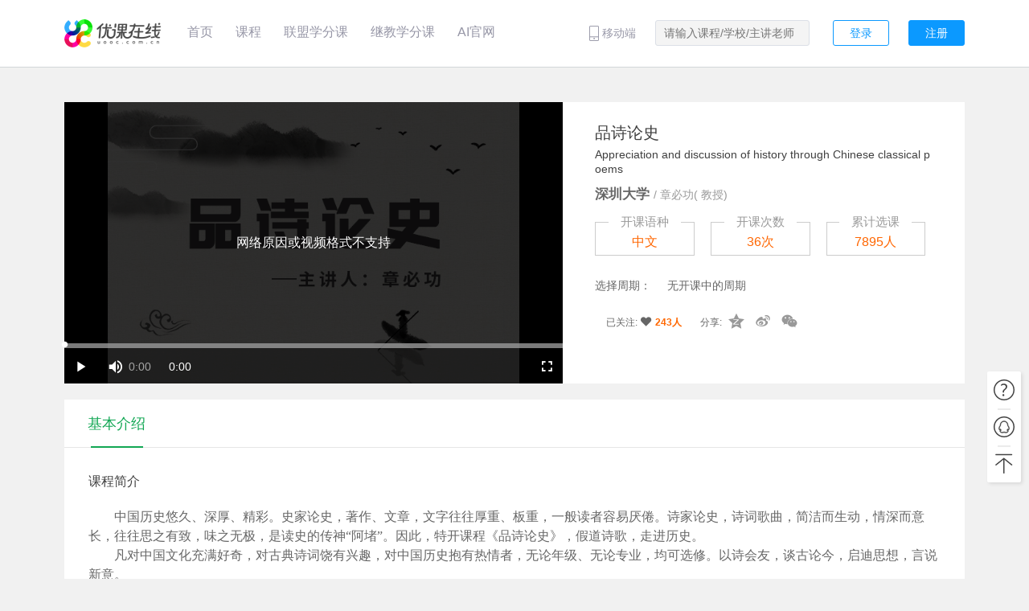

--- FILE ---
content_type: text/html; charset=UTF-8
request_url: http://www.uooconline.com/course/2144634828
body_size: 15961
content:
<!DOCTYPE html>
<html>

<head>
    <meta charset="utf-8">
    <meta http-equiv="X-UA-Compatible" content="IE=edge,chrome=1">
    <meta name="renderer" content="webkit">
    <meta name="viewport" content="width=1280"/>
    <meta name="_xsrf" content="">
    <meta name="layoutmode" content="standard">
    <meta name="imagemode" content="force">
    <title>优课在线-专注在线教育 专注高等教育</title>
    <meta name="Keywords" content="优课,优课在线,慕课,mooc,优课联盟,深大,深圳大学,在线教育,高等教育,继续教育,首批国家精品课申报平台">
    <meta name="Description" content="优课在线是新一代互联网自主学习平台，可为用户提供MOOC，混合式学习及SPOC学习方式。">
        <link rel="search" type="application/opensearchdescription+xml" href="//assets.uooconline.com/search.xml"
    title="优课"/>

    <!-- CSS STYLE-->
    <link rel="stylesheet" type="text/css" href="//assets.uooconline.com/index/css/plugins/iconfont-cb6c7a1201.css"/>
    <link rel="stylesheet" type="text/css" href="//assets.uooconline.com/index/css/plugins/animate-8b03ef312e.css"/>
    <link rel="stylesheet" type="text/css" href="//assets.uooconline.com/index/css/public-55d93a530a.css"/>
    <link rel="stylesheet" type="text/css" href="//assets.uooconline.com/base/css/public-858f8da6ed.css"/>

    <!-- JQUERY VENDORS -->
    <script type='text/javascript' src='//assets.uooconline.com/index/js/vendors/jquery.min.js'></script>
    <script type='text/javascript' src='//assets.uooconline.com/index/js/vendors/jquery.placeholder.min.js'></script>

    <script type="text/javascript">
(function () {
    // 全局
    window.isLogin = "";
    window.staticRoot = "//assets.uooconline.com";
    window.webRoot = "";
    window.appConfig = {
        userAvatar: "",
        userName: ""
    };

    // 移动端进入跳转到APP下载页面
    var USER_AGENT = navigator.userAgent;
    var AGENTS = ['Android', 'iPhone', 'SymbianOS', 'Windows Phone', 'iPad', 'iPod'];
    for(var v = 0; v < AGENTS.length; v++){
        if(USER_AGENT.search(AGENTS[v]) != -1){
            location.href = "/app/download"
            break;
        }
    }
    
    // ajax全局设置
    $.ajaxSetup({
        beforeSend: function(xhr, settings) {
            var _xsrf = $('meta[name="_xsrf"]').attr('content')
            xhr.setRequestHeader('XSRF', _xsrf);
        }
    });

    // 百度统计
    var hm = document.createElement("script");
    var curHref = location.href;
    var baiduHash = curHref.search('api.uooc.online') > -1 ? 'b4444460a6edf29501337cf2c90555cc' : curHref.search('abc.org-beta.uooconline.com') > -1 ? '30a1929a34bfc7398f8dcef943f7e1b8' : curHref.search('beta.uooconline.com') > -1 ? '1c4aa021265744d2b8f0a9a59c3866c9' : curHref.search('uooc.net.cn') > -1 ? 'd1a5821d95582e27154fc4a1624da9e3' : '7c307a902207c45c0eaf86510e2c24a1';
    hm.src = '//hm.baidu.com/hm.js?' + baiduHash;
    var s = document.getElementsByTagName("script")[0];
    s.parentNode.insertBefore(hm, s);
})();
</script>

    <!--<script type='text/javascript' src='/index/js/vendors/layer.js'></script>-->
    <script type='text/javascript' src='//assets.uooconline.com/index/js/vendors/layerV3.1/layer.js'></script>

    <!-- ANGULAR VENDORS-->
    <script type='text/javascript' src='//assets.uooconline.com/index/js/vendors/angular.js'></script>
    <script type='text/javascript' src='//assets.uooconline.com/index/js/vendors/angular-ui-router.js'></script>
    <script type='text/javascript' src='//assets.uooconline.com/index/js/app-29c57fee2d.js'></script>
    <script type='text/javascript' src='//assets.uooconline.com/index/js/vendors/ocLazyLoad.js'></script>

    <!-- UNDERSCORE -->
    <script type="text/javascript" src="//assets.uooconline.com/index/js/vendors/underscore.min.js"></script>

    <!-- COMMON MODULE -->
    <script type='text/javascript' src='//assets.uooconline.com/index/js/common-45b487f418.js'></script>
    <script type='text/javascript' src='//assets.uooconline.com/index/js/directives/pager-b10b21a7f4.js'></script>
    <script type='text/javascript' src='//assets.uooconline.com/index/js/service/courseService-ea87697bbc.js'></script>

    <script type='text/javascript' src='//assets.uooconline.com/index/js/directives/common_directive-059d1af509.js'></script>
    <script type='text/javascript' src='//assets.uooconline.com/index/js/login-96226e1905.js'></script>

    <script type='text/javascript' src='//assets.uooconline.com/base/js/base-14cdf7160a.js'></script>
</head>

<body ng-controller="header.com.controller">

<div id="layout-header" class="layout-header ">
  <div class="layout-wrapper clearfix">
    <a href="" class="layout-header-logo">
      <img src="//assets.uooconline.com/base/images/uooc_logo.png?v=1.0">
    </a>

        <!-- 导航菜单 -->
    <ul class="layout-header-nav">
            <li>
        <!-- 如果导航栏链接到‘AI官网’，则打开新标签 -->
        <a class=" "
          href="/" 
          target="_self"
          >
          首页        </a>
      </li>
            <li>
        <!-- 如果导航栏链接到‘AI官网’，则打开新标签 -->
        <a class=" "
          href="/course/list" 
          target="_self"
          >
          课程        </a>
      </li>
            <li>
        <!-- 如果导航栏链接到‘AI官网’，则打开新标签 -->
        <a class=" "
          href="/union/home" 
          target="_self"
          >
          联盟学分课        </a>
      </li>
            <li>
        <!-- 如果导航栏链接到‘AI官网’，则打开新标签 -->
        <a class=" "
          href="/school/home" 
          target="_self"
          >
          继教学分课        </a>
      </li>
            <li>
        <!-- 如果导航栏链接到‘AI官网’，则打开新标签 -->
        <a class=" "
          href="https://uooc.com.cn/" 
          target="_blank"
          >
          AI官网        </a>
      </li>
            <!-- <li>
        <a href="https://uooc.com.cn" target="_blank">AI官网</a>
        <a href="http://210.uooc.online/union/home" target="_self">
          aaaa
      </li> -->
    </ul>
    <div class="layout-header-right ">
                    <div class="uooc-app-dowload">
                <span class="uooc-app-btn"><i class="iconfont icon-kehuduan"></i>移动端</span>
                <div class="uooc-app-panel layout-header-panel-arrow">
                    <div class="clearfix">
                        <div class="uooc-app-qr">
                            <img src="//assets.uooconline.com/base/images/QR_app.png" alt="立即下载">
                            <p>下载优课UOOC APP</p>
                        </div>
                        <div class="uooc-app-qr">
                            <img src="//assets.uooconline.com/base/images/QR_gzh.png" alt="立即下载">
                            <p>扫描二维码关注公众号</p>
                        </div>
                    </div>
                </div>
            </div>
        
      <!-- 搜索 -->
            <form class="layout-header-search" action="/search" method="get" onsubmit="javascript: if(!document.getElementById('keyword').value) { return false;}">
        <input type="text" name="q" id="keyword" value="" placeholder="请输入课程/学校/主讲老师" title="请输入课程/学校开始找课" />
      </form>
      
      <!-- 已登录 -->
            <!-- 未登录 -->
      <span id="loginBtn" ng-click="layerLogin()" class="uc-btn uc-btn-small uc-btn-blue uc-btn-border">登录</span>
      <span id="registerBtn" ng-click="layerRegister()" class="uc-btn uc-btn-small uc-btn-blue">注册</span>
          </div>
  </div>
</div>

<div id="violationNoticeDialog"  class="hidden"  style="margin:10px 40px;line-height: 27px;display:none">
    <div>
        <p>
            各位同学:
        </p>
        <div style="margin-bottom: 10px;height:410px;overflow-y:auto ">
            <p>&nbsp;&nbsp;&nbsp;&nbsp;&nbsp;&nbsp;&nbsp;&nbspUOOC联盟课程平台服务百所地方高校，实现资源共建共享，实现跨校学分互认，给学生提供了丰富的学习资源，方便了学生随时随地进行学习，受到了广大学校、教师和学生的一致好评。但与此同时，有个别学生在学习过程中借助违规软件进行刷课，严重干扰了MOOC教学活动。对此类违反学习信誉的行为，UOOC联盟一经查实，将进行以下处理：</p>
            <p>（一）、立即冻结学生学习账户一年；学生若有两次及以上作弊行为，UOOC联盟将永久性冻结或删除学生学习账户。</p>
            <p>（二）、通报学生所在学校，按照相关学校教务和纪律规定予以处分。对于深大学生，违者按《深圳大学学生违纪处分办法》相关规定予以处分；对于其他高校学生，由UOOC联盟通报学生所在学校，由相关学校按照本校教务管理规定进行处理。</p>
            <p>&nbsp;&nbsp;&nbsp;&nbsp;&nbsp;&nbsp;&nbsp;&nbsp;UOOC联盟将加强平台管理，目前防作弊系统已经上线，违规行为将被严查。学生若因MOOC学习违规被学校处分，今后学习或工作将受到严重影响。学生在MOOC学习过程中，要守住底线，增强学习自觉性与主动性，提高安全防范意识，不得对外泄露学习账户，不要委托他人学习或进行其它操作。</p>
            <p>&nbsp;&nbsp;&nbsp;&nbsp;&nbsp;&nbsp;&nbsp;&nbsp;祝同学们学有收获，拿到理想的成绩！</p>
        </div>

        <label>
            <input type="checkbox" checked="checked" ng-model="violationNoticeChecked"/>
            <b style="font-size: 1.3em;font-weight: bold;">我确认已仔细阅读以上须知</b>
        </label>
    </div>
    <div style="text-align: center;margin-top: 10px;">
        <div class="btn btn-warning " style="padding:10px 80px;" ng-click="readViolationNotice()">
            已熟知
        </div>
    </div>
</div>



<link rel="stylesheet" type="text/css" href="//assets.uooconline.com/index/css/student/courseDetail-0743e2042d.css" />
<link rel='stylesheet' type="text/css" href="//assets.uooconline.com/index/css/plugins/video-js-e83ffa9176.css" />
<link rel='stylesheet' type="text/css" href="//assets.uooconline.com/index/css/pay-57574a366c.css" />
<style>
  .no-credit-mooc {
    padding: 50px 50px 20px 50px;
  }

  .no-credit-mooc h2 {
    margin-bottom: 30px;
    color: #000;
  }

  .no-credit-mooc .color-red {
    color: red
  }

  .no-credit-mooc .bold {
    color: #000;
    font-weight: bold
  }

  .no-credit-mooc .mooc-item {
    font-size: 15px;
    margin-bottom: 20px;
  }

  .no-credit-mooc .btn-group {
    margin: 0;
    text-align: center;
  }

  .no-credit-mooc .btn-group button {
    width: 120px
  }

  .vjs-poster {
    background-size: 100% 100%;
  }

  /*bart*/
  .teacher-org-name {
    color: #666;
    font-size: 17px;
    font-weight: bold;
  }

  .info-box-m {
    margin-top: 22px;
  }
</style>
  <script type="text/javascript">
    window.learnCycleId = 0;
    window.courseId = 2144634828;
    window.cycleList = [];
    window.introVideo = 'http://source11.uooconline.com/course354/video/品诗论史-片花T.mp4';
    window.country_boutique = '0';
    window.courseInfo = {"id":2144634828,"is_delete":"0","uid":0,"org_id":"13","cycle_num":"36","pass_cycle_num":"0","learn_cycle_num":"0","student_num":"7895","star_num":"4.8","name":"\u54c1\u8bd7\u8bba\u53f2","teaching_language":"chinesse","intro_video":"http:\/\/source11.uooconline.com\/course354\/video\/\u54c1\u8bd7\u8bba\u53f2-\u7247\u82b1T.mp4","intro":"<p style=\"text-indent:32px;line-height:150%\"><span style=\"font-size:16px;line-height:150%;font-family:\u6977\u4f53\">\u4e2d\u56fd\u5386\u53f2\u60a0\u4e45\u3001\u6df1\u539a\u3001\u7cbe\u5f69\u3002\u53f2\u5bb6\u8bba\u53f2\uff0c\u8457\u4f5c\u3001\u6587\u7ae0\uff0c\u6587\u5b57\u5f80\u5f80\u539a\u91cd\u3001\u677f\u91cd\uff0c\u4e00\u822c\u8bfb\u8005\u5bb9\u6613\u538c\u5026\u3002\u8bd7\u5bb6\u8bba\u53f2\uff0c\u8bd7\u8bcd\u6b4c\u66f2\uff0c\u7b80\u6d01\u800c\u751f\u52a8\uff0c\u60c5\u6df1\u800c\u610f\u957f\uff0c\u5f80\u5f80\u601d\u4e4b\u6709\u81f4\uff0c\u5473\u4e4b\u65e0\u6781\uff0c\u662f\u8bfb\u53f2\u7684\u4f20\u795e\u201c\u963f\u5835\u201d\u3002\u56e0\u6b64\uff0c\u7279\u5f00\u8bfe\u7a0b\u300a\u54c1\u8bd7\u8bba\u53f2\u300b\uff0c\u5047\u9053\u8bd7\u6b4c\uff0c\u8d70\u8fdb\u5386\u53f2\u3002<\/span><\/p><p style=\"text-indent:32px;line-height:150%\"><span style=\"font-size:16px;line-height:150%;font-family:\u6977\u4f53\">\u51e1\u5bf9\u4e2d\u56fd\u6587\u5316\u5145\u6ee1\u597d\u5947\uff0c\u5bf9\u53e4\u5178\u8bd7\u8bcd\u9976\u6709\u5174\u8da3\uff0c\u5bf9\u4e2d\u56fd\u5386\u53f2\u62b1\u6709\u70ed\u60c5\u8005\uff0c\u65e0\u8bba\u5e74\u7ea7\u3001\u65e0\u8bba\u4e13\u4e1a\uff0c\u5747\u53ef\u9009\u4fee\u3002\u4ee5\u8bd7\u4f1a\u53cb\uff0c\u8c08\u53e4\u8bba\u4eca\uff0c\u542f\u8fea\u601d\u60f3\uff0c\u8a00\u8bf4\u65b0\u610f\u3002<\/span><\/p><p style=\"text-indent:32px;line-height:150%\"><span style=\"font-size:16px;line-height:150%;font-family:\u6977\u4f53\"><br\/><\/span><\/p><p style=\"text-indent:32px;line-height:150%\"><span style=\"font-size:16px;line-height:150%;font-family:\u6977\u4f53\"><\/span><\/p><p style=\"line-height:150%\"><span style=\"font-size:16px;line-height:150%;font-family:\u6977\u4f53\">\u00a0 \u00a0 \u8bfe\u7a0b\u5bc4\u8bed<\/span><\/p><p>\u00a0 \u00a0\u00a0<img src=\"http:\/\/assets.uooconline.com\/upload\/2017\/03\/10\/c8f539bece8fb9ac.png\" title=\"blob.png\" alt=\"blob.png\"\/><\/p>","app_intro":"<p style=\"text-indent:32px;line-height:150%\"><span style=\"font-size:16px;line-height:150%;font-family:\u6977\u4f53\">\u4e2d\u56fd\u5386\u53f2\u60a0\u4e45\u3001\u6df1\u539a\u3001\u7cbe\u5f69\u3002\u53f2\u5bb6\u8bba\u53f2\uff0c\u8457\u4f5c\u3001\u6587\u7ae0\uff0c\u6587\u5b57\u5f80\u5f80\u539a\u91cd\u3001\u677f\u91cd\uff0c\u4e00\u822c\u8bfb\u8005\u5bb9\u6613\u538c\u5026\u3002\u8bd7\u5bb6\u8bba\u53f2\uff0c\u8bd7\u8bcd\u6b4c\u66f2\uff0c\u7b80\u6d01\u800c\u751f\u52a8\uff0c\u60c5\u6df1\u800c\u610f\u957f\uff0c\u5f80\u5f80\u601d\u4e4b\u6709\u81f4\uff0c\u5473\u4e4b\u65e0\u6781\uff0c\u662f\u8bfb\u53f2\u7684\u4f20\u795e\u201c\u963f\u5835\u201d\u3002\u56e0\u6b64\uff0c\u7279\u5f00\u8bfe\u7a0b\u300a\u54c1\u8bd7\u8bba\u53f2\u300b\uff0c\u5047\u9053\u8bd7\u6b4c\uff0c\u8d70\u8fdb\u5386\u53f2\u3002<\/span><\/p><p style=\"text-indent:32px;line-height:150%\"><span style=\"font-size:16px;line-height:150%;font-family:\u6977\u4f53\">\u51e1\u5bf9\u4e2d\u56fd\u6587\u5316\u5145\u6ee1\u597d\u5947\uff0c\u5bf9\u53e4\u5178\u8bd7\u8bcd\u9976\u6709\u5174\u8da3\uff0c\u5bf9\u4e2d\u56fd\u5386\u53f2\u62b1\u6709\u70ed\u60c5\u8005\uff0c\u65e0\u8bba\u5e74\u7ea7\u3001\u65e0\u8bba\u4e13\u4e1a\uff0c\u5747\u53ef\u9009\u4fee\u3002\u4ee5\u8bd7\u4f1a\u53cb\uff0c\u8c08\u53e4\u8bba\u4eca\uff0c\u542f\u8fea\u601d\u60f3\uff0c\u8a00\u8bf4\u65b0\u610f\u3002<\/span><\/p><p style=\"text-indent:32px;line-height:150%\"><span style=\"font-size:16px;line-height:150%;font-family:\u6977\u4f53\"><br\/><\/span><\/p><p style=\"text-indent:32px;line-height:150%\"><span style=\"font-size:16px;line-height:150%;font-family:\u6977\u4f53\"><\/span><\/p><p style=\"line-height:150%\"><span style=\"font-size:16px;line-height:150%;font-family:\u6977\u4f53\">\u00a0 \u00a0 \u8bfe\u7a0b\u5bc4\u8bed<\/span><\/p><p>\u00a0 \u00a0\u00a0<img src=\"http:\/\/assets.uooconline.com\/upload\/2017\/03\/10\/c8f539bece8fb9ac.png\" title=\"blob.png\" alt=\"blob.png\"\/><\/p>","teaching_objective":"<p style=\"text-indent:32px;line-height:150%\"><span style=\"font-size:16px;line-height:150%;font-family:\u6977\u4f53\">\u300a\u54c1\u8bd7\u8bba\u53f2\u300b\u8bfe\u7a0b\u6709\u52a9\u4e8e\u57f9\u517b\u4f60\u201c\u4ee5\u8bd7\u4e3a\u9274\u201d\u3001\u201c\u4ee5\u53f2\u4e3a\u9274\u201d\u7684\u5174\u8da3\u3001\u4fee\u517b\u548c\u6c34\u5e73\u3002\u8bd7\u6b4c\u81ea\u53e4\u5c31\u662f\u6587\u5316\u6559\u80b2\u5c24\u5176\u662f\u4eba\u6587\u6559\u80b2\u548c\u7d20\u8d28\u6559\u80b2\u7684\u7edd\u5999\u597d\u8f9e\u3002\u4e2d\u56fd\u4ee5\u8bd7\u884c\u6559\uff0c\u6e90\u5934\u53e4\u8001\u3002\u672c\u8bfe\u7a0b\u4e0d\u4ec5\u5e26\u4f60\u63e3\u6469\u8bd7\u5fc3\uff0c\u7115\u53d1\u8bd7\u60c5\uff0c\u54c1\u5473\u8bd7\u610f\uff0c\u878d\u4f1a\u8bd7\u5883\uff1b\u66f4\u671f\u5f85\u542f\u53d1\u4f60\u900f\u8fc7\u7b80\u6d01\u751f\u52a8\u7684\u8bd7\u6b4c\uff0c\u5728\u7e41\u6742\u7684\u53f2\u6599\u4e2d\u611f\u53d7\u8bd7\u7684\u60c5\u8da3\uff0c\u5728\u5197\u957f\u7684\u53f2\u5b9e\u4e2d\u4f53\u4f1a\u8bd7\u7684\u97f5\u5473\uff0c\u505a\u5230\u4ee5\u8bd7\u5fc3\u8bdd\u6ca7\u6d77\u6851\u7530\uff0c\u4ee5\u8bd7\u610f\u8bf4\u5929\u7ffb\u5730\u8986\uff0c\u5e0c\u671b\u4f60\u4e0d\u4ec5\u662f\u8bfe\u7a0b\u7684\u8046\u542c\u8005\uff0c\u4e5f\u53ef\u4ee5\u4ece\u81ea\u5df1\u559c\u6b22\u7684\u8bd7\u6b4c\u5165\u624b\uff0c\u6210\u4e3a\u5386\u53f2\u6587\u5316\u7684\u53d9\u8bf4\u8005\uff0c\u8d4b\u4e88\u300a\u54c1\u8bd7\u8bba\u53f2\u300b\u8fd9\u4e00\u4e3b\u9898\u72ec\u5230\u7684\u89c1\u89e3\uff0c\u522b\u81f4\u7684\u542b\u610f\u3002<\/span><\/p><p><br\/><\/p>","teaching_method":"<p><span style=\"color: #666666; font-family: \u6977\u4f53; font-size: 14px; line-height: 21px; text-indent: 32px; background-color: #FFFFFF;\"><\/span><\/p><p style=\"line-height:150%\"><span style=\"font-size:16px;line-height:150%;font-family:\u6977\u4f53\"><\/span><\/p><p class=\"MsoListParagraph\" style=\"margin-left:57px;line-height:115%\"><span style=\"font-size:15px;line-height:115%;font-family:\u5b8b\u4f53\"><span style=\"font:9px &#39;Times New Roman&#39;\">\u00a0<\/span><\/span><span style=\"font-size:15px;line-height:115%;font-family:\u5b8b\u4f53\">\u7ebf\u4e0a\u6559\u5b66\uff0c\u6743\u91cd\u6bd4\u4f8b\u4e3a\u89c6\u989160%+\u6d4b\u9a8c40%<\/span><\/p><p style=\"line-height:150%\"><span style=\"font-size:16px;line-height:150%;font-family:\u6977\u4f53\"><\/span><br\/><\/p><p><span style=\"color: #666666; font-family: \u6977\u4f53; font-size: 14px; line-height: 21px; text-indent: 32px; background-color: #FFFFFF;\"><\/span> <br\/><\/p>","teaching_material":"<table cellspacing=\"0\" cellpadding=\"0\" width=\"600\"><tbody><tr class=\"firstRow\"><td width=\"866\" valign=\"top\" style=\"border-width: 1px; padding: 5px 10px;\"><p style=\"line-height:150%\"><span style=\"font-size:16px;line-height:150%;font-family:\u6977\u4f53\">\u300a\u8bd7\u7ecf\u8bd1\u6ce8\u300b \u5468\u632f\u752b\u8bd1\u6ce8\uff0c\u4e2d\u534e\u4e66\u5c40\uff0c2010\u5e74\u7248<\/span><\/p><\/td><\/tr><tr><td width=\"866\" valign=\"top\" style=\"border-right-width: 1px; border-bottom-width: 1px; border-left-width: 1px; border-top-style: none; padding: 5px 10px;\"><p style=\"line-height:150%\"><span style=\"font-size:16px;line-height:150%;font-family:\u6977\u4f53\">\u300a\u5929\u95ee\u8bb2\u7a3f\u300b<\/span><span style=\"font-size:16px;line-height:   150%\">\u00a0<\/span><span style=\"font-size:   16px;line-height:150%;font-family:\u6977\u4f53\">\u7ae0\u5fc5\u529f\u8457\uff0c \u4e2d\u534e\u4e66\u5c40\uff0c2013\u5e74\u7248<\/span><\/p><\/td><\/tr><tr><td width=\"866\" valign=\"top\" style=\"border-right-width: 1px; border-bottom-width: 1px; border-left-width: 1px; border-top-style: none; padding: 5px 10px;\"><p style=\"line-height:150%\"><span style=\"font-size:16px;line-height:150%;font-family:\u6977\u4f53\">\u300a\u6625\u79cb\u5de6\u4f20\u6ce8\u300b\u6768\u4f2f\u5cfb\u6ce8\uff0c\u4e2d\u534e\u4e66\u5c40\uff0c2009\u5e74<\/span><\/p><\/td><\/tr><tr><td width=\"866\" valign=\"top\" style=\"border-right-width: 1px; border-bottom-width: 1px; border-left-width: 1px; border-top-style: none; padding: 5px 10px;\"><p style=\"line-height:150%\"><span style=\"font-size:16px;line-height:150%;font-family:\u6977\u4f53\">\u300a\u53f2\u8bb0\u300b\u53f8\u9a6c\u8fc1\u8457\uff0c\u97e9\u5146\u7426\u8bd1\uff0c\u4e2d\u534e\u4e66\u5c40\uff0c2008\u5e74\u7248<\/span><\/p><\/td><\/tr><tr><td width=\"866\" valign=\"top\" style=\"border-right-width: 1px; border-bottom-width: 1px; border-left-width: 1px; border-top-style: none; padding: 5px 10px;\"><p style=\"line-height:150%\"><span style=\"font-size:16px;line-height:150%;font-family:\u6977\u4f53\">\u300a\u4e2d\u56fd\u65c5\u6e38\u53f2\u300b \u7ae0\u5fc5\u529f\u8457\uff0c\u4e91\u5357\u4eba\u6c11\u51fa\u7248\u793e\uff0c1992\u5e74\u7248<\/span><\/p><\/td><\/tr><\/tbody><\/table><p style=\"line-height:150%\"><span style=\"font-size: 16px;line-height:150%;font-family:\u6977\u4f53\">\u00a0<\/span><\/p><p><br\/><\/p>","type":"10","english_name":"Appreciation and discussion of history through  Chinese classical poems","country_boutique":"0","type_name":"\u5728\u7ebf\u8bfe\u5802","teaching_language_name":"\u4e2d\u6587","cover_img":"http:\/\/assets.uooconline.com\/upload\/uooc-www\/course\/course354\/cover\/170823181408_296053_d1de3361-dfe6-48ac-b57a-3150fceb554b.png","follow_status":false,"follow_cnt":243,"teacher_name":"\u7ae0\u5fc5\u529f","teacher_title":"\u6559\u6388","teacher_org_id":221111663,"teacher_org_name":"\u6df1\u5733\u5927\u5b66","org_domain":"http:\/\/szu.org.uooconline.com\/league\/school","learn_cycle_id":0,"country_boutique_group":[]};
    window.platform = 'uooc';
    window.course_intro = '';
  </script>
<div class="minh" ng-controller="courseDetail" ng-cloak>
  <div id="scriptContainer"></div>
  <!-- 付费周期fixed -->
  <!-- <div class="courseDetails-footer" ng-if="cycleInfo.is_pay == 1 && cycleInfo.price*1 > 0" ng-cloak>
    <span class="courseDetails-footer-price" ng-if="cycleInfo.price*1 > 0"><span>￥</span>{{cycleInfo.price}}</span>
    <span class="courseDetails-footer-price" ng-if="cycleInfo.price*1 <= 0">免费</span>
    <s>原价：￥{{cycleInfo.cost_price}}</s>
    <a class="fl_right Btn Btn-orangeBor" ng-if="cycleInfo.paid_status != 1"
      ng-href="/order/createOrder/goods/{{cycleInfo.id}}/type/10">报名学习</a>
    <a class="fl_right Btn Btn-orangeBor" ng-if="cycleInfo.paid_status == 1" ng-cloak
      href="/home/course/{{cycleInfo.id}}">进入学习</a>
  </div> -->

      <!-- 课程详情 -->
    <div class="courseDetails-top">
      <div class="courseDetails-top-main uwidth clearfix">
        <div class="vdieo " ng-class="{'course-video': country_boutique > 0}" id="intro_video"
          style="background-image:url(http://assets.uooconline.com/upload/uooc-www/course/course354/cover/170823181408_296053_d1de3361-dfe6-48ac-b57a-3150fceb554b.png); width: 620px; height: 350px;background-size:100% 100%;">
        </div>
        <div class="info">
          <div class="courseDTag utip" ng-show="cycleInfo.attribute_name">
            <div class="courseDTag-title" ng-if="!!cycleItem.intro"><span>授课对象</span><i
                class="iconfont icon-exclamation"></i></div>
            <div class="courseDTag-con utip-panel">
              <div class="selperiod-info">
                <p ng-if="!!cycleItem.intro" class="color-warning" ng-bind="cycleItem.intro"></p>
              </div>
            </div>
            <!-- <div class="courseDTag-title"><span ng-bind="cycleInfo.attribute_name"></span><i
              class="iconfont icon-exclamation"></i></div>
          <div class="courseDTag-con utip-panel">
            <div>
              <h3 class="color-warning">什么是MOOC学分课？</h3>
              <p>MOOC学分课，仅对UOOC联盟内的学校学生开放学习，学生按要求完成在线课程考核后，可根据所在学校规定获得课程相应的比例分数，并计入学生所在学校的学分系统。另外，线上课程考核通过的可申请本课程的结课证书。
              </p>
            </div>
            <div style="border-top: 1px solid #e6e6e6; padding-top: 10px; margin-top: 10px;">
              <h3 class="color-warning">什么是MOOC公开课？</h3>
              <p>MOOC公开课, 面向全社会人士开放, 不提供学分。所有人可学, 学生根据课程教师预设节奏学习, 课程考核通过后课申请获得结课证书。</p>
            </div>
            <div style="border-top: 1px solid #e6e6e6; padding-top: 10px; margin-top: 10px;">
              <h3 class="color-warning">什么是SPOC课程？</h3>
              <p>SPOC课程，即小规模限制性在线课程。针对特定的院校或机构学生开放学习，学生按要求完成课程考核后，可根据所在院校或机构规定获得课程相应的比例分数，并计入学生所在学校的学分系统。</p>
            </div>
            <div style="border-top: 1px solid #e6e6e6; padding-top: 10px; margin-top: 10px;">
              <h3 class="color-warning">什么是第二课堂？</h3>
              <p>第二课堂，即优课微专业课程，授人以渔，以职业化道路为最终导向，为学生提供职业岗位群的核心技能培训，并进行项目实践、简历优化、就业指导、推荐实习等一系列的就业人才服务。</p>
            </div>
          </div> -->
          </div>
          <div class="info-top">
            <h1 class="info-title">
              品诗论史            </h1>
            <p class="info-title-english">
              Appreciation and discussion of history through  Chinese classical poems            </p>

            <!-- 展示课程标签 -->
            <p class="info-tip">
                          </p>

            <h2 class="info-name">
              <a href="http://szu.org.uooconline.com/league/school" target="_blank"><span class="teacher-org-name">
                  深圳大学                </span></a> / <span>
                章必功(
                教授)
              </span>
            </h2>
            <div class="info-box info-box-m clearfix" ng-if="cycleInfo.is_pay != 1" ng-cloak>
              <div class="info-box-item"><span class="info-box-item-title">开课语种</span>
                <p>
                  中文                </p>
              </div>
              <div class="info-box-item"><span class="info-box-item-title">开课次数</span>
                <p>
                  36次
                </p>
              </div>
              <div class="info-box-item"><span class="info-box-item-title">累计选课</span>
                <p>
                  7895人
                </p>
              </div>
            </div>
          </div>
          <div class="info-bottom clearfix">
            <div class="selperiod">
              <span class="selperiod-title">选择周期：</span>
              <div class="selperiod-list" ng-if="!cycleList.length || cycleList[0].status == 40" ng-cloak
                style="line-height: 30px;">无开课中的周期</div>
              <!-- <span class="moreCycyle" ng-if="cycleList.length > 3"></span> -->
              <div class="selperiod-list" ng-if="cycleList.length" ng-cloak>
                <span ng-repeat="cycle in cycleList" ng-if="cycle.status != 40"
                  ng-class="{active: cycleItem.id == cycle.id, disabled: (cycle.join_status == 0 || cycle.join_status == 3 || cycle.join_status == 5)}"
                  ng-click="chooseCycle(cycle)" class="selperiod-item oneline" title="{{cycle.name}}"
                  ng-bind="'【'+ cycle.attribute_name +'】' + cycle.name"></span>
              </div>
            </div>
            <div class="selperiod" ng-if="cycleList.length == 1"></div>
            <!-- <div class="selperiod-info"><p  ng-if="!!cycleItem.intro" class="color-warning" ng-bind="'适用人群: ' +cycleItem.intro"></p></div> -->
            <!-- <div class="pay-price-course pay-txt-warning" ng-if="cycleInfo.is_pay == 1" ng-cloak
            style="padding: 10px 0 20px;">
            <span class="pay-price-symbol" ng-if="cycleInfo.price*1 > 0">￥</span>
            <span class="pay-price-main" ng-if="cycleInfo.price*1 > 0">{{cycleInfo.price}}</span>
            <span class="pay-price-main" ng-if="cycleInfo.price*1 <= 0">免费</span>
            <span class="pay-price-origin">￥{{cycleInfo.cost_price}}</span>
          </div> -->
            <div class="pay-price-course pay-txt-warning" ng-if="cycleInfo.is_pay == 1" ng-cloak
              style="padding: 5px 0 10px;" ng-click="showQQ()">
              <span class="course-concate" ng-if="cycleInfo.price*1 > 0">报名请联系老师</span>
              <!-- <span class="pay-price-main" ng-if="cycleInfo.price*1 > 0">{{cycleInfo.price}}</span>
            <span class="pay-price-main" ng-if="cycleInfo.price*1 <= 0">免费</span>
            <span class="pay-price-origin">￥{{cycleInfo.cost_price}}</span> -->
            </div>
            <div class="clearfix">
              <div class="selperiod-bottom" ng-if="!isPreview">
                <span class="btn btn-lg info-bottom-btn btn-default" ng-if="cycleInfo.join_status == 7"
                  ng-cloak>选课未开始</span>
                <span class="btn btn-lg info-bottom-btn btn-default" ng-if="cycleInfo.join_status == 0"
                  ng-cloak>选课已结束</span>
                <span class="btn btn-lg info-bottom-btn btn-warning" ng-if="cycleInfo.join_status == 1" ng-cloak
                  ng-click="joinCourse()">加入课程</span>
                <a class="btn btn-lg info-bottom-btn btn-warning" ng-if="cycleInfo.join_status == 2 && isSzu" ng-cloak
                  ng-click="layerBindEmail(cycleInfo.id)">已参加，进入学习</a>
                <a class="btn btn-lg info-bottom-btn btn-warning" ng-if="cycleInfo.join_status == 2 && !isSzu" ng-cloak
                  href="/home/course/{{cycleInfo.id}}">已参加，进入学习</a>
                <a class="btn btn-lg info-bottom-btn btn-warning" ng-if="cycleInfo.join_status == 6" ng-cloak
                  href="/home/course/{{cycleInfo.id}}">已结课，查看课程</a>
                <span class="btn btn-lg info-bottom-btn btn-default" ng-if="cycleInfo.join_status == 3"
                  ng-cloak>未开放课程</span>
                <span class="btn btn-lg info-bottom-btn btn-default" ng-if="cycleInfo.join_status == 4" ng-cloak>已选课,
                  等待课程开始</span>
                <span class="btn btn-lg info-bottom-btn btn-default" ng-if="cycleInfo.join_status == 5"
                  ng-cloak>加入课程</span>
                <!-- <p class="period-btn-info" ng-if="cycleInfo.join_status == 5">如果您想加入本期学习，请先退出本课程其他周期</p> -->
              </div>

              <div class="selperiod-bottom" ng-if="isPreview">
                <span class="btn btn-lg info-bottom-btn btn-default" ng-cloak>加入课程</span>
                <!-- <p class="period-btn-info">当前为预览状态, 选课被禁止</p> -->
              </div>

              <p class="info-tool" data-tag="share_1">
                <span class="period-heart " id="followBtn">
                  <span class="heart">
                    <span id="floowText">已关注:</span>
                    <span class="iconfont icon-1"></span>
                  </span>
                  <strong id="followCnt"><b class="color-warning">
                      243人
                    </b></strong>
                </span>
                <span class="bdsharebuttonbox bdshare-button-style0-32" data-tag="share_1"
                  data-bd-bind="1495434754163">分享:
                  <a title="分享到QQ空间" href="#" data-cmd="qzone" class="iconfont icon-qzone"></a>
                  <a title="分享到新浪微博" href="#" data-cmd="tsina" class="iconfont icon-weibo"></a>
                  <a title="分享到微信" href="#" data-cmd="weixin" class="iconfont icon-wechat"></a>
                </span>
              </p>
            </div>

          </div>
        </div>
      </div>
    </div>

    <!-- 课程周期 -->
    <div id="cycleDetail" class="courseDetails uwidth clearfix fadeIn" ng-cloak ng-if="cycleInfo">

      <!-- 周期详情 -->
      <div class="courseDetails-left">
        <ul class="mynav clearfix">
          <li ng-click="changeTab('intro')" ng-class="{active: cycleTab == 'intro'}"><a href="javascript:;">基本介绍</a></li>
          <li ng-click="changeTab('chapter')" ng-class="{active: cycleTab == 'chapter'}"><a href="javascript:;">章节目录</a>
          </li>
          <li ng-click="changeTab('rules')" ng-class="{active: cycleTab == 'rules'}"><a href="javascript:;">考核标准</a></li>
          <li ng-click="changeTab('planing')" ng-class="{active: cycleTab == 'planing'}"><a href="javascript:;">教学计划</a>
          </li>
          <li ng-click="changeTab('orgs')" ng-class="{active: cycleTab == 'orgs'}" ng-if="cycleInfo.is_pay != 1" ng-cloak>
            <a href="javascript:;">认证情况</a>
          </li>
        </ul>
        <div class="tab-content">

          <!-- 课程简介 -->
          <div class="tab-pane" ng-show="cycleTab == 'intro'">
            <h3 class="itemTitle">课程简介</h3>
            <div class="tbale-border itemContent intro_view" ng-bind-html="courseInfo.intro | to_trusted">
            </div>
            <h3 class="itemTitle">教学目标</h3>
            <div class="tbale-border itemContent intro_view" ng-bind-html="courseInfo.objective | to_trusted">
            </div>
            <h3 class="itemTitle">教学方法</h3>
            <div class="tbale-border itemContent intro_view" ng-bind-html="courseInfo.method | to_trusted">
            </div>
            <h3 class="itemTitle">参考教材</h3>
            <div class="tbale-border itemContent intro_view" ng-bind-html="courseInfo.material | to_trusted">
            </div>
            <h3 class="itemTitle library" ng-if="courseInfo.library && courseInfo.library.length"><img class="library_logo" src="//assets.uooconline.com/index/images/szu/szu_library_logo-cdfcf7677a.svg" alt="">｜馆藏图书资源</h3>
            <ul class="library_list" ng-if="courseInfo.library && courseInfo.library.length">
              <li ng-repeat="(index, item) in courseInfo.library">{{index+1}}. <a href="{{item.link}}" target="_blank">《{{item.title_author}}》, {{item.publishing_house}}</a></li>
            </ul>
          </div>
          <!--章节目录-->
          <div id="courseList" class="tab-pane" ng-show="cycleTab == 'chapter'">
            <div class="panel-catalog">
              <!-- chapterItem -->
              <ul class="rank-1" ng-show="cycleInfo.catalog && cycleInfo.catalog.length">
                <li ng-repeat="chapterItem in cycleInfo.catalog">
                  <div class="basic chapter">
                    <span class="oneline">
                      <span ng-if="chapterItem.number">{{chapterItem.number}}&emsp;</span>
                      {{chapterItem.name}}
                    </span>
                  </div>
                  <!-- sectionItem -->
                  <ul class="rank-2">
                    <li ng-repeat="sectionItem in chapterItem.children" ng-class="{'isTest': sectionItem.task_id > 0}">
                      <div class="basic">
                        <span class="oneline">
                          <span ng-if="chapterItem.number">{{sectionItem.number}}&emsp;</span>
                          {{sectionItem.name}}
                        </span>
                      </div>
                      <!-- pointItem -->
                      <!-- <ul class="rank-3">
                      <li ng-repeat="pointItem in sectionItem.children">
                        <div class="basic">
                          <span class="oneline">
                            {{$parent.$parent.$index+1}}.{{$parent.$index+1}}.{{$index+1}}&emsp;
                            {{pointItem.name}}
                          </span>
                        </div>
                      </li>
                    </ul> -->
                      <!-- pointItem END-->
                    </li>
                  </ul>
                  <!-- sectionItem END-->
                </li>
              </ul>
              <div class="empty" st yle="padding: 60px;" ng-show="!cycleInfo.catalog.length">暂无章节</div>
              <!-- chapterItem End-->
            </div>
          </div>

          <!--考核标准-->
          <div class="tab-pane" ng-show="cycleTab == 'rules'">
            <h3 class="itemTitle">考核方法</h3>
            <div class="tbale-border itemContent intro_view">
              <p>本课程授课方式采取{{cycleInfo.type == 10 ? '闯关模式': '自由模式'}}</p>
              <p ng-if="cycleInfo.check_rule_intro" ng-bind-html="cycleInfo.check_rule_intro | to_trusted"></p>
            </div>
            <h3 class="itemTitle">线上计分标准</h3>
            <div class="tbale-border itemContent intro_view" style="overflow-x: auto">
              <table class="standardTable">
                <thead>
                  <tr>
                    <th>视频</th>
                    <th>作业</th>
                    <th>测验</th>
                    <th>线上期末考试</th>
                    <th>讨论</th>
                    <th>签到</th>
                    <th>合计</th>
                  </tr>
                </thead>
                <tbody>
                  <tr>
                    <td>{{cycleInfo.check_rule.video}}%</td>
                    <td>{{cycleInfo.check_rule.homework}}%</td>
                    <td>{{cycleInfo.check_rule.test}}%</td>
                    <td>{{cycleInfo.check_rule.finalExam}}%</td>
                    <td>{{cycleInfo.check_rule.discuz}}%</td>
                    <td>{{cycleInfo.check_rule.signin}}%</td>
                    <td>100%</td>
                  </tr>
                </tbody>
              </table>
              <p><span style="color:red;">*</span>&nbsp;视频：每单个视频的观看进度大于90%才算完成，否则该视频不计入已完成视频个数；</p>
              <p style="padding-left: 12px;">
                讨论：发布{{cycleInfo.check_rule_detail.publish}}分/条，回复{{cycleInfo.check_rule_detail.reply}}分/条，加精{{cycleInfo.check_rule_detail.jing}}分/条，置顶{{cycleInfo.check_rule_detail.top}}分/条，最高100分，再按权{{cycleInfo.check_rule.discuz}}%折算实际得分；
              </p>
              <p style="padding-left: 12px;">签到：累计{{cycleInfo.check_rule_detail.signin}}次得满分，每日只能签到一次(系统自动记录)。</p>
              <p style="padding-left: 12px;" ng-show="cycleInfo.have_online_exam == 1"
                ng-if="cycleInfo.exam_task_ratio > 0">视频和测验类任务点完成数达{{cycleInfo.exam_task_ratio}}%才能参加考试</p>
            </div>
          </div>

          <!--教学计划-->
          <div class="tab-pane" ng-show="cycleTab == 'planing'">
            <div style="overflow-x: auto" class="tbale-border itemContent intro_view" ng-if="cycleInfo.teaching_plan"
              ng-bind-html="cycleInfo.teaching_plan | to_trusted"></div>
            <div class="empty" ng-if="!cycleInfo.teaching_plan">暂无教学计划</div>
          </div>
          <!--教学计划 END-->
          <!--认证情况-->
          <div class="tab-pane" ng-show="cycleTab == 'orgs'">
            <div class="tbale-border itemContent intro_view" style="overflow-x: auto">
              <div class="clearfix" ng-if="cycleInfo.certify_list.length">
                <p>此课程已被以下{{cycleInfo.certify_list.length}}所高校认证为学分课：</p>
                <a ng-repeat="orgItem in cycleInfo.certify_list" href="{{orgItem.domain}}" target="_blank"
                  title="{{orgItem.name}}" class="school" style="background-image:url({{orgItem.logo | encodeURI}});"></a>
              </div>
              <div class="empty" ng-if="!cycleInfo.certify_list.length">暂无认证机构</div>
            </div>
          </div>
          <!--认证情况 END-->
        </div>
      </div>

      <!-- 周期团队 -->
      <div class="courseDetails-right">
        <!--周期-->
        <div class="period">
          <div class="period-title"><span>{{cycleInfo.cycle_title}}</span></div>
          <div class="period-item"><span class="span-label">开课时间：</span><span>{{cycleInfo.start_end_time}}</span></div>
          <div ng-if="cycleInfo.exam_start_time">
            <div class="period-item"><span class="span-label">考试时间：</span><span>{{cycleInfo.exam_start_time}}</span><span
                class="sline"></span></div>
            <div class="period-item"><span class="span-label"></span><span>{{cycleInfo.exam_end_time}}</span></div>
          </div>
          <div class="period-item"><span class="span-label">建议学分：</span><span>{{cycleInfo.uc_credit}}分</span></div>
          <div class="period-item"><span class="span-label">建议学时：</span><span>{{cycleInfo.learn_hours}}学时</span></div>
          <div class="period-item"><span class="span-label">教学模式：</span><span>{{cycleInfo.type == 10 ? '闯关模式':
              '自由模式'}}</span></div>
        </div>
        <!--周期 END-->
        <!--团队-->
        <div class="teams">
          <div class="teams-title">教学团队</div>
          <div class="teams-container clearfix utip" ng-repeat="member in cycleInfo.team">
            <div class="teams-container-img">
              <img ng-src="{{member.photo | encodeURI}}">
            </div>
            <div class="teams-container-info">
              <h2>{{member.name}}</h2>
              <p>{{member.title == '60' ? member.other : member.teacher_title}}</p>
              <p title="{{member.org_name}}">{{member.org_name}}</p>
            </div>
            <div class="utip-panel teams-container-intro">
              <div class="teams-container-intro-div">{{member.intro}}</div>
            </div>
          </div>
        </div>
        <!--团队 END-->
      </div>
    </div>
    <!-- 无周期 -->
    <div class="courseDetails uwidth clearfix fadeIn" ng-cloak ng-if="!cycleInfo">
      <div class="courseDetails-left" style="width: 100%;">
        <ul class="mynav clearfix">
          <li class="active"><a href="javascript:;">基本介绍</a></li>
        </ul>
        <div class="tab-content">
          <div class="tab-pane">
            <h3 class="itemTitle">课程简介</h3>
            <div class="tbale-border itemContent intro_view" ng-bind-html="courseInfo.intro | to_trusted">
            </div>
            <h3 class="itemTitle">教学目标</h3>
            <div class="tbale-border itemContent intro_view" ng-bind-html="courseInfo.objective | to_trusted">
            </div>
            <h3 class="itemTitle">教学方法</h3>
            <div class="tbale-border itemContent intro_view" ng-bind-html="courseInfo.method | to_trusted">
            </div>
            <h3 class="itemTitle">参考教材</h3>
            <div class="tbale-border itemContent intro_view" ng-bind-html="courseInfo.material | to_trusted">
            </div>
            <h3 class="itemTitle library" ng-if="courseInfo.library && courseInfo.library.length"><img class="library_logo" src="//assets.uooconline.com/index/images/szu/szu_library_logo-cdfcf7677a.svg" alt="">｜馆藏图书资源</h3>
            <ul class="library_list" ng-if="courseInfo.library && courseInfo.library.length">
              <li ng-repeat="(index, item) in courseInfo.library">{{index+1}}. <a href="{{item.link}}" target="_blank">《{{item.title_author}}》, {{item.publishing_house}}</a></li>
            </ul>
          </div>
        </div>
      </div>
    </div>
  
  
  <div class="footermap"></div>


  <!-- mooc公开课无学分弹框内容 -->
  <div id="no-credit-mooc" style="display:none;">
    <div class="no-credit-mooc" style="padding-top: 20px;">
      <h2>同学，你当前选择的是MOOC公开课类型，<span style="font-size: 28px;">MOOC公开课<span class="color-red">不提供学分</span></span>,
        如果需要修学分, 请选择MOOC学分课学期或者SPOC课程类型。</h2>
      <p class="mooc-item"><span
          class="bold">MOOC学分课</span>，仅对UOOC联盟内的学校学生开放学习，学生按要求完成在线课程考核后，可根据所在学校规定获得课程相应的比例分数，并计入学生所在学校的学分系统。另外，线上课程考核通过的可申请本课程的结课证书。
      </p>
      <p class="mooc-item"><span class="bold">MOOC公开课</span>， 面向全社会人士开放, 不提供学分。所有人可学, 学生根据课程教师预设节奏学习, 课程考核通过后可申请获得结课证书。
      </p>
      <p class="mooc-item"><span
          class="bold">SPOC课程</span>，即小规模限制性在线课程。针对特定的院校或机构学生开放学习，学生按要求完成课程考核后，可根据所在院校或机构规定获得课程相应的比例分数，并计入学生所在学校的学分系统。
      </p>
      <div style="margin-top:40px;margin-bottom:50px">
        <input type="checkbox" id="hasResd" ng-model="hasResd" ng-click="clickHasResd()">
        <label for="hasResd" ng-click="clickHasResd()">我已知悉当前选择的课程类型</label>
      </div>
      <div class="btn-group">
        <button class="btn btn-default" ng-click="closeLayer()" type="button" style="margin-right:40px">取消</button>
        <button class="btn btn-warning" ng-click="addCourse()" ng-disabled="!hasResd">确定选课</button>
      </div>
    </div>
  </div>

</div>

<style>
  @keyframes shakeY {
    0% {
      transform: translateY(0);
    }

    25% {
      transform: translateY(-5px);
    }

    50% {
      transform: translateY(0);
    }

    75% {
      transform: translateY(5px);
    }

    100% {
      transform: translateY(0);
    }
  }

  .ai_ip {
    position: fixed;
    height: 104px;
    right: 80px;
    bottom: 200px;
    user-select: none;
    z-index: 999;
    cursor: pointer;
    padding: 5px 0;
  }

  .ai_ip img {
    height: 94px;
    animation: shakeY 1s;
    animation-iteration-count: infinite;
  }
</style>
<!-- layout-footer -->
<div class="layout-footer">
  <div class="layout-wrapper clearfix">
    <div class="footer-mod">
              <a class="logo" href="http://www.uooconline.com"></a>
          </div>
    <div class="footer-mod">
              <ul class="footer-nav clearfix">
          <li>
                          <a href="/misc/about">关于我们</a>
                      </li>
          <li>
            <a href="/misc/provision">服务条款</a>
          </li>

                      <li>
              <a href="/misc/contact">联系我们</a>
            </li>
          
          
          <li>
            <a href="/index/disclaimer">免责声明</a>
          </li>
          <li>
            <a href="/news/">新闻资讯</a>
          </li>
        </ul>
        <ul class="footer-nav clearfix">
          <li>
            <span class='link_title'>友情链接</span>
          </li>
          <li>
            <a href="https://www.xuelijun.cn" target="_brank">深大优课</a>
          </li>
          <!-- <li>
          <a href="https://www.xuelipai.cn" target="_brank">广东学历提升网</a>
        </li> -->
        </ul>
      
      
      <p class="copyright">
        <a class="copyright-link" href="http://beian.miit.gov.cn" target="_blank">粤ICP备16050337号</a>
        <span style="margin: 0 5px;">|</span>
        <a class="copyright-link" target="_blank" href="http://www.beian.gov.cn/portal/registerSystemInfo?recordcode=44030502001269">
          <span class="copyright-logo"></span>粤公网安备 44030502001269号
        </a>
        <span style="margin: 0 5px;">|</span>
        <a class="copyright-link" target="_blank" href="/misc/valicense">增值电信业务经营许可证B2-20221173</a>
      </p>
      <p class="copyright-msg">Copyright © 2015-
        2026深圳市深大优课教育有限公司
              </p>
    </div>
    <div class="footer-mod footer-server">
      <span class="footer-server-qq">在线客服请点击右侧客服图标</span>
      <p class="service-time">客服工作时间：周一至周五 09:30-18:30</p>
    </div>
  </div>
</div>


<!-- 浮动功能菜单 -->
<!-- ai客服悬浮动画 -->
<!-- ai客服悬浮动画 -->
<div class="layout_footer_menus">
    <div class="layout_footer_menus_wrap">
    <a class="layout_footer_menus_item" id="uoochelp" target="_blank" href="/misc/support">
      <img src="//assets.uooconline.com/base/images/misc_support.svg" alt="">
      <span>优课帮帮</span>
    </a>
    <a class="layout_footer_menus_item" target="_blank" href="/index/service">
      <img src="//assets.uooconline.com/base/images/online_service.svg" alt="">
      <span>在线咨询</span>
    </a>
    <div class="layout_footer_menus_item" onclick="window.scrollTo(0,0);">
      <img src="//assets.uooconline.com/base/images/scroll_top.svg" alt="">
      <span>置顶</span>
    </div>
  </div>
</div>
<!-- <div class="layout-app-funs">
    <div class="app-funs" onclick="window.scrollTo(0,0);">
        <span class="app-funs-icon icon iconfont icon-top"></span>
        <span class="app-funs-txt app-funs-backtop"></span>
    </div>
    <div class="app-funs" id="uoochelp">
        <span class="app-funs-icon icon iconfont icon-wenhao"></span>
        <a class="app-funs-txt" target="_blank" href="/misc/support">优课<br />帮帮</a>
    </div>
    <div class="app-funs">
        <span class="app-funs-icon icon iconfont icon-qq1"></span>
        <a class="app-funs-txt" target="_blank" href="/index/service">在线<br />咨询</a>
    </div>
</div> -->

<!-- 智能客服弹窗 -->
<!-- 智能客服弹窗 -->

<!-- 浏览器版本 -->
<div id="bishiie-container" style="display: none;">
  <div id="bishiie">
    <h1>您的浏览器版本过低，请升级后再试！</h1>
    <h2>为获得最佳浏览体验，建议您升级或选用以下浏览器。</h2>
    <div style="margin:30px auto;width:800px">
      <a class="browse bs360" title="下载360安全浏览器" target="_blank" href="http://se.360.cn/">
        <p>360安全浏览器</p>
      </a>
      <a class="browse bsff" title="下载火狐浏览器" target="_blank" href="http://www.firefox.com.cn/">
        <p>火狐浏览器</p>
      </a>
      <a class="browse bschrome" title="下载谷歌chrome浏览器" target="_blank" href="https://www.baidu.com/s?ie=utf-8&f=8&rsv_bp=1&rsv_idx=1&tn=baidu&wd=%E8%B0%B7%E6%AD%8C%E6%B5%8F%E8%A7%88%E5%99%A8&oq=%E8%B0%B7%E6%AD%8C%E6%B5%8F%E8%A7%88%E5%99%A8&rsv_pq=be6cba4c0000413e&rsv_t=e7f7piiP15vapmOCh9Pnni4jjbWUai6Y3KjM4hWNRkrV47pzsTY1KeYuCeo&rqlang=cn&rsv_enter=0">
        <p>谷歌浏览器</p>
      </a>
      <a class="browse bsie" title="下载IE浏览器" target="_blank" href="https://www.baidu.com/s?wd=ie10&ie=UTF-8">
        <p>IE10+浏览器</p>
      </a>
    </div>
  </div>
</div>

<!--[if lte IE 9]>
    <script type="text/javascript">
        document.getElementsByTagName("body")[0].innerHTML=document.getElementById("bishiie-container").innerHTML
    </script>
<![endif]-->

<script type="text/javascript">
  var isTeacherPage = location.href.search('/teacher/manage/course') > -1;
  if (isTeacherPage) document.getElementById('uoochelp').style.display = 'none';

  // 智能客服
  const togglgAiServiceDialog = () => {
    $('#aiServiceDialog').toggle()
  }

  window.difyChatbotConfig = {
    // ... 其他配置
    inputs: {
      username: 'apple',
    },
  }
</script><script type='text/javascript' src='//assets.uooconline.com/base/js/bootstrap-904abcfe69.js'></script>
<script>
    window.AliyunCaptchaConfig = {
        region: "cn",
        prefix: "dq1y8x",
    };
</script>
<script type="text/javascript" src="https://o.alicdn.com/captcha-frontend/aliyunCaptcha/AliyunCaptcha.js"></script><style>
  .ics-icon{overflow: hidden; width: 45px !important; height: 45px!important;}
</style>
<!-- <script type="text/javascript" src="https://kefu.xiaolaba.xin/web/assets/ics-web-sdk-js.js"></script> -->
<script type="text/javascript">
  //IcsWebSdkJs.init('https://kefu.xiaolaba.xin/web/chat/8726/9ea9b47c-4dba-47e7-9fa8-9ff45dd98c01')
  //IcsWebSdkJs.iconWidth = '45px';
  //IcsWebSdkJs.iconHeight = '45px';
  //IcsWebSdkJs.bottom = '70px'; // 入口距离网页顶部的位置
  //IcsWebSdkJs.right  = '10px'; // 入口距离网页左侧的位置
</script>
</body>
<script type='text/javascript' src="//assets.uooconline.com/index/js/vendors/video.js"></script>
<script type='text/javascript' src="//assets.uooconline.com/index/js/vendors/videojs-contrib-hls.js"></script>
<script type='text/javascript' src="//assets.uooconline.com/index/js/service/videoService-37bb2cc049.js"></script>
<script type='text/javascript' src="//assets.uooconline.com/index/js/directives/uoocVideo-a5a01a845a.js"></script>
<script type='text/javascript' src="//assets.uooconline.com/index/js/course/controller/detail-138b965917.js"></script>
<script sync>
  $(document).ready(function () {
    $(window).scroll(function () {
      setFixed();
    });

    setFixed();

    function setFixed() {
      var fTop = $(".footermap").offset().top;
      var sTop = $(this).scrollTop() + $(this).height();
      if (sTop >= fTop) {
        $(".courseDetails-footer").addClass("nofixed");
      } else {
        $(".courseDetails-footer").removeClass("nofixed");
      }
    }
  });

  window._bd_share_config = {
    "common": {
      "bdSnsKey": {},
      "bdText": "品诗论史",
      "bdDesc": "在优课在线找到一门好课《品诗论史》，都来看看吧！",
      "bdMini": "1",
      "bdMiniList": false,
      "bdPic": "http://assets.uooconline.com/upload/uooc-www/course/course354/cover/170823181408_296053_d1de3361-dfe6-48ac-b57a-3150fceb554b.png",
      "bdStyle": "0",
      "bdSize": "32"
    },
    "share": {}
  };
  with (document) 0[(getElementsByTagName('head')[0] || body).appendChild(createElement('script')).src = '//assets.uooconline.com/index/js/share.js">'];
</script>

</html>

--- FILE ---
content_type: text/css
request_url: http://assets.uooconline.com/index/css/public-55d93a530a.css
body_size: 66433
content:
blockquote,body,button,dd,dl,dt,fieldset,h1,h2,h3,h4,h5,h6,hr,input,lengend,li,ol,p,pre,td,textarea,th,ul{margin:0;padding:0}body,button,input,select,textarea{font:14px/1.5 Tahoma,"Microsoft YaHei",Helvetica,Arial,"\5b8b\4f53",sans-serif;-webkit-font-smoothing:antialiased}h1{font-size:18px}h2{font-size:16px}h3{font-size:14px}h4,h5,h6{font-size:100%}body{color:#666}address,cite,dfn,em,var{font-style:normal}.hiyame{color:#fff}code,kbd,pre,samp,tt{font-family:"Courier New",Courier,monospace}small{font-size:12px}ol,ul{list-style:none}a{text-decoration:none}a:hover{text-decoration:underline}abbr[title],acronym[title]{border-bottom:1px dotted;cursor:help}q:after,q:before{content:""}legend{color:#000}fieldset,img{border:none}button,input,select,textarea{font-size:100%}table{border-collapse:collapse;border-spacing:0}hr{border:none;height:1px;color:#eee;background-color:#eee;margin:20px auto}button,input,select,textarea{outline:0}html{overflow-y:scroll}.animate-all{-webkit-transition:all .4s ease-in-out;-moz-transition:all .4s ease-in-out;-o-transition:all .4s ease-in-out;transition:all .4s ease-in-out}.hide{display:none}.show{display:block!important}[ng-cloak]{display:none}.fl_left{float:left}.fl_right{float:right}.in_block{display:inline-block}.block{display:block}.empty{text-align:center;padding:30px;color:#666;display:block}.empty .iconfont{display:block;text-align:center;font-size:54px}.pointer{cursor:pointer}.clearfix:after,.formGroup:after{content:".";display:block;clear:both;visibility:hidden;line-height:0;height:0;font-size:0}* html .clearfix{height:1%}.no-style *{font-size:14px!important;color:#333!important;display:inline-block!important}.clear{float:none;clear:both}img{border:none}.Validform_checktip{position:absolute;bottom:-20px;left:20px;line-height:20px;height:20px;overflow:hidden;color:#999;font-size:12px}.Validform_right{color:#71b83d;display:none}.Validform_wrong{color:red;white-space:nowrap}.Validform_error{border-color:#ff6565!important}#Validform_msg{color:#7d8289;font:12px/1.5 tahoma,arial,\5b8b\4f53,sans-serif;width:280px;-webkit-box-shadow:2px 2px 3px #ddd;-moz-box-shadow:2px 2px 3px #ddd;background:#fff;position:absolute;top:0;right:50px;z-index:99999;display:none;filter:progid: DXImageTransform.Microsoft.Shadow(Strength=3, Direction=135, Color='#999999')}#Validform_msg .iframe{position:absolute;left:0;top:-1px;z-index:-1}#Validform_msg .Validform_title{line-height:25px;height:25px;text-align:left;font-weight:700;padding:0 8px;color:#fff;position:relative;background-color:#000}#Validform_msg a.Validform_close:link,#Validform_msg a.Validform_close:visited{line-height:22px;position:absolute;right:8px;top:0;color:#fff;text-decoration:none}#Validform_msg a.Validform_close:hover{color:#cc0}#Validform_msg .Validform_info{padding:8px;border:1px solid #000;border-top:none;text-align:left}.color-warning{color:#ff6700}.color-succsss{color:#12a754}.color-gray{color:#a0a0a0}.color-red{color:red}.color-black{color:#404040}.color-darkblue{color:#122953}.color-blue{color:#0b99ff}.color-green{color:#13a654}.color-orange{color:#f60}.color-blusher{color:#fc583d}a.btn{text-decoration:none}.uooc-tip{color:#999;display:inline-block;vertical-align:bottom}.uooc-tip var{color:#fc583d}.btn{display:inline-block;padding:8px 12px;margin-bottom:0;font-size:14px;font-weight:400;line-height:1.42857143;text-align:center;white-space:nowrap;vertical-align:middle;-ms-touch-action:manipulation;touch-action:manipulation;cursor:pointer;-webkit-user-select:none;-moz-user-select:none;-ms-user-select:none;user-select:none;background-image:none;-webkit-border-radius:3px;-moz-border-radius:3px;border-radius:3px;border:none}.btn:hover{-webkit-opacity:.7;-moz-opacity:.7;filter:alpha(opacity=70);opacity:.7}.btn:active{opacity:1;-webkit-box-shadow:inset 0 3px 5px rgba(0,0,0,.125);-moz-box-shadow:inset 0 3px 5px rgba(0,0,0,.125);box-shadow:inset 0 3px 5px rgba(0,0,0,.125)}.btn[disabled=disabled]{opacity:.35;cursor:default}.btn-default{color:#666;background-color:#e6e6e6}.btn-default.plain{color:#999;border:1px solid #999;background-color:#fff}.btn-primary{color:#fff;background-color:#337ab7}.btn-success{color:#fff;background-color:#12a754}.btn-success.plain{color:#12a754;border:1px solid #12a754;background-color:#fff}.btn-info{color:#fff;background-color:#5bc0de}.btn-warning{color:#fff;background-color:#ff6700}.btn-blank{color:#666;background-color:#fff;border:1px solid #aaa;-webkit-border-radius:0;-moz-border-radius:0;border-radius:0}.btn-reservation{position:absolute;left:430px}.btn-danger{color:#fff;background-color:#d9534f}.btn-gray{padding:3px 6px;color:#666;background:#eee;border:1px solid #d4d4d4}.btn-green{border:1px solid #13a654;color:#13a654;background-color:#fff}.btn-blue-ai{border:1px solid rgba(32,128,246,.88);color:#2080F6;background:rgba(0,111,255,.1)}.btn-blue-ai-img{margin-right:3px;margin-bottom:5px}.table-btn-blue-ai-img{margin-bottom:0}.is-ai{width:16px;height:16px;margin-right:10px}.question-content{display:flex;justify-content:flex-start;align-items:center}.is-ai-img{width:16px;height:16px}.btn-red{border:1px solid #fc583d;color:#fc583d;background-color:#fff}.btn-orange{border:1px solid #ff6700;color:#ff6700;background-color:#fff}.btn-grey{border:1px solid #a9a9a9;color:#999;background-color:#fff}.btn-link,.btn-link:active,.btn-link:focus,.btn-link:hover{border-color:transparent}.btn-lg{padding:10px 16px;font-size:18px;line-height:1.3333333;-webkit-border-radius:2px;-moz-border-radius:2px;border-radius:2px}.btn-sm{padding:6px 10px;font-size:12px;line-height:1.5;-webkit-border-radius:2px;-moz-border-radius:2px;border-radius:2px}.btn-mini{padding:4px 6px;font-size:12px;line-height:18px;border-radius:2px}.course-list-footer,.pagination-footer{padding:20px 0}.pagination{text-align:center;letter-spacing:-3px;font-size:0}.pagination li{display:inline-block;margin:5px}.pagination li a,.pagination li span{position:relative;padding:6px 12px;margin-left:-1px;line-height:1.42857143;color:#a6a6a6;text-decoration:none;background-color:#fff;border:1px solid #e6e6e6;display:inline-block;letter-spacing:0;font-size:14px;cursor:pointer}.pagination>li>a:hover{background-color:#e9e9e9;color:#a6a6a6;border:1px solid #e6e6e6}.pagination>.active>a,.pagination>.active>a:focus,.pagination>.active>a:hover,.pagination>.active>span,.pagination>.active>span:focus,.pagination>.active>span:hover{z-index:2;color:#fff;cursor:default;background-color:#07a4ff;border-color:#0b93e2}.msg-number{position:absolute;min-width:18px;padding:0 6px;-webkit-box-sizing:border-box;-moz-box-sizing:border-box;box-sizing:border-box;-webkit-border-radius:9px;-moz-border-radius:9px;border-radius:9px;font-size:12px;line-height:1.5;right:-12px;top:15px;color:#fff;text-align:center;background-color:#ff6700}.msg-alert{position:fixed;z-index:99;right:8px;top:80px;border:1px solid #fc6a26;width:360px;overflow:hidden;color:#333;line-height:1.5;background-color:#fff;-webkit-border-radius:3px;-moz-border-radius:3px;border-radius:3px;overflow:hidden;-webkit-box-shadow:0 0 5px 0 rgba(252,106,38,.5);-moz-box-shadow:0 0 5px 0 rgba(252,106,38,.5);box-shadow:0 0 5px 0 rgba(252,106,38,.5)}.msg-alert-main{padding:10px 20px 15px}.msg-alert a{text-decoration:none;color:#999}.msg-alert-info{padding-left:85px}.msg-alert-icon{float:left;margin-top:10px;display:block;width:60px;height:60px;line-height:64px;background-color:#fc6a26;-webkit-border-radius:100%;-moz-border-radius:100%;border-radius:100%;text-align:center}.msg-alert-icon .iconfont{font-size:36px;color:#fff}.msg-alert h3{font-size:18px;font-weight:700;color:#404040;display:block;width:100%;overflow:hidden}.msg-alert p{font-size:14px}.msg-alert-close{position:absolute;right:15px;top:15px}.msg-alert-foot{margin-top:10px}.msg-alert-foot .setread{padding-right:10px;color:#fc6a26;cursor:pointer}.msg-alert-foot .gomsg{color:#fc6a26}.msg-alert-foot .gomsg:hover,.msg-alert-foot .setread:hover{color:#00a958}.msg-alert-all{clear:both;width:100%;background-color:#fc6a26;color:#ffe7e1;text-align:center;padding:5px}.msg-alert-all:hover{background-color:#00a958;color:#fff;cursor:pointer}.icon{display:inline-block;overflow:hidden}.loadding-gif{height:80px;text-align:center;background:url(../images/com/loadding.gif) no-repeat center center}.loadding-animate{display:block;width:300px;height:300px;background:url(../images/com/loading-animate.gif) no-repeat center center}.layui-layer-min{display:none!important}.oneline{-o-text-overflow:ellipsis;text-overflow:ellipsis;white-space:nowrap;overflow:hidden}.uooc-tabs{position:relative;height:48px;background-color:#fcfcfc;font-size:16px;color:#323232;border-bottom:1px solid #c7c7c7;padding:0 22px}.uooc-tabs .uooc-tabs-item{display:inline-block;position:relative;color:#323232;text-align:center;cursor:pointer;height:inherit;line-height:60px;padding:0 5px;margin-right:20px}.uooc-tabs .uooc-tabs-item.active{color:#f36c14;border-bottom:2px solid #f36c14}.uooc-tabs-content-item{display:none}.uooc-tabs-content-item.active{display:block}.tab-content>.tab-pane{display:none}.tab-content>.active{display:block}.fade{opacity:0;-webkit-transition:opacity .15s linear;-o-transition:opacity .15s linear;-moz-transition:opacity .15s linear;transition:opacity .15s linear}.fade.in{opacity:1}.collapse.in{display:block}.collapse{display:none}.collapsing{position:relative;height:0;overflow:hidden;-webkit-transition-timing-function:ease;-o-transition-timing-function:ease;-moz-transition-timing-function:ease;transition-timing-function:ease;-webkit-transition-duration:.35s;-o-transition-duration:.35s;-moz-transition-duration:.35s;transition-duration:.35s;-webkit-transition-property:height,visibility;-o-transition-property:height,visibility;-moz-transition-property:height,visibility;transition-property:height,visibility}.dropdown{position:relative;display:inline-block}.open>.dropdown-menu{display:block}.dropdown-menu{position:absolute;top:100%;left:0;z-index:1000;display:none;list-style:none;background-color:#fff;-webkit-box-sizing:border-box;-moz-box-sizing:border-box;box-sizing:border-box;-webkit-background-clip:padding-box;-moz-background-clip:padding-box;-o-background-clip:padding-box;background-clip:padding-box;border:1px solid #ccc;-webkit-box-shadow:0 6px 12px rgba(0,0,0,.175);-moz-box-shadow:0 6px 12px rgba(0,0,0,.175);box-shadow:0 6px 12px rgba(0,0,0,.175)}.btn-border{border:1px solid #adadad;-webkit-border-radius:0;-moz-border-radius:0;border-radius:0;background-color:transparent}.formGroup .search-college-input{display:inline-block}.rowForm:after{content:".";display:block;clear:both;visibility:hidden;line-height:0;height:0;font-size:0}.rowForm>.formGroup{float:left}.rowForm>.formGroup{margin-right:62px}.rowForm>.formGroup:last-child{margin-right:0}.formGroup-add .ue-outer{margin-left:90px}.formGroup-add>span{float:left}.formGroup{margin-bottom:20px;text-align:left;font-size:14px;position:relative;word-spacing:-4px}.formGroup .label{width:140px}.formGroup>*{word-spacing:0}.formGroup em{color:#ff6700;margin-right:5px;margin-left:-13px}.formGroup input[type=text],.formGroup input[type=password],.formGroup input[type=number],.formGroup select{border:1px solid #ccc;width:280px;height:32px;line-height:32px;-webkit-box-sizing:border-box;-moz-box-sizing:border-box;box-sizing:border-box;padding-left:10px;padding-right:10px}.formGroup textarea{border:1px solid #ccc;width:80%;min-height:120px;resize:vertical;-webkit-box-sizing:border-box;-moz-box-sizing:border-box;box-sizing:border-box;padding:10px}.formGroup input.input-sm{width:80px}.formGroup input.input-xs{width:40px}.formGroup>span{line-height:32px;vertical-align:top}.formGroup .tags span{line-height:27px}.formGroup>span:first-child{display:inline-block;margin-right:20px;margin-left:17px;min-width:10px}.formGroup label{margin-right:10px;line-height:32px}.formGroup label+label{margin-left:20px}.formGroup input[type=radio],.formGroup input[type=checkbox]{margin-right:5px;vertical-align:middle}.formGroup-div{position:relative;display:inline-block;overflow:hidden;word-break:break-all;word-wrap:break-word;box-sizing:border-box}.formGroup-div img{max-width:100%!important;height:auto!important}.formGroup-div .formGroup-div-p{padding:6px 0;line-height:1.5;word-break:break-word}.formGroup-div em{color:inherit;margin:0}.formGroupBottom{margin-top:40px}.formTop{font-size:16px;margin-bottom:36px}.formBottom{margin:50px auto 55px 107px}.formBottom button+button{margin-left:20px}.formGroup .search-college-input{display:inline-block}.formGroup-p{padding-left:95px;display:none;margin-top:-28px;line-height:1.8}.formGroup input[type=text][disabled],.formGroup input[type=number][disabled],.formGroup select[disabled],.formGroup textarea[disabled],.input-disaled{background:#f0f0f0!important;cursor:default!important}.formDisabled .formGroup input[type=text],.formDisabled .formGroup input[type=password],.formDisabled .formGroup input[type=number],.formDisabled .formGroup select,.formDisabled .formGroup textarea{border:none;background-color:transparent;padding-left:0;padding-right:0}.formDisabled .formGroup textarea{padding:0;padding-top:5px;resize:none}.formDisabled .formGroup input.input-sm{text-align:right}.formDisabled .formGroup input.input-xs{text-align:right;margin-right:5px}.formDisabled .standards .listT-right input{text-align:right}label.tag{display:inline-block;padding:0 5px;margin-bottom:15px;height:24px;line-height:24px;font-size:12px;border-radius:4px;border:1px solid #8492a6;background-color:#e5e9f2;border-color:#e5e9f2;color:#666}.formGroup-h{display:inline-block;word-wrap:break-word;word-break:break-all}.formGroup-b{display:inline-block;max-width:85%}.formGroup-b img,.formGroup-h img{max-width:100%;height:auto!important;vertical-align:bottom}.formGroup-b table,.formGroup-h table{max-width:100%;margin:5px 0}.formGroup-b td,.formGroup-b th,.formGroup-h td,.formGroup-h th{padding:5px 10px;border:1px solid #aaa}.search-layer-list{width:400px;margin:0 auto}.search-layer-list{background-color:#fff;list-style:none;padding:15px 0}.search-layer-list li{float:left;padding-top:10px;padding-bottom:10px;list-style:none;overflow:hidden;word-break:keep-all;white-space:nowrap;overflow:hidden;-o-text-overflow:ellipsis;text-overflow:ellipsis;width:33%}.search-layer-list li a{font-size:14px;padding:5px;color:#333;text-decoration:none}.search-layer-list li a:hover{background-color:#ddd}.search-layer-header{border-bottom:1px solid #ddd;padding-bottom:10px;line-height:30px}.search-layer-header .title{float:left}.search-layer-header .search{float:right;height:30px;line-height:30px;padding:0 10px}.search-layer-body{padding:10px 0}.search-layer-header input{display:block;text-indent:10px;border:1px solid #ddd;width:100%!important;height:30px;line-height:30px}.search-layer-info{font-style:12px;color:#666;height:22px;line-height:22px}.search-layer-info span{line-height:22px;padding:0 8px;color:#12a754;font-weight:700}.btn-group{overflow:hidden}.btn-group-item:hover{background-color:#f6faf0}.btn-group-item{float:left;padding:9px 15px;border:1px solid #c7c7c7;border-left:none;cursor:pointer;font-size:12px}.btn-group-item:first-child{border-left:1px solid #c7c7c7}.btn-group-item.active{background-color:#88bb40;color:#fff}.nodata{display:block!important;text-align:center;color:#ccc}[ng-cloak]{display:none}.right-content{background-color:#fff;min-height:700px}.hidden{display:none}.vhidden{visibility:hidden}.notAllowed{cursor:-ms-not-allowed;cursor:not-allowed}.pull-right{float:right}.uooc-tree{position:relative;border-top:1px dotted #e8e8e8;overflow:hidden}.uooc-tree-label{position:relative;font-size:14px;color:#323232;font-weight:700;padding:1em 0;cursor:pointer;overflow:hidden}.uooc-tree-item .go{margin:0 2em;color:#323232}.uooc-tree-item .go span{display:inline-block;width:13px;height:13px;-webkit-background-size:13px 13px;-moz-background-size:13px 13px;-o-background-size:13px 13px;background-size:13px 13px;background-position:1px 3px;background-repeat:no-repeat;overflow:hidden;background-image:url(../../images/uooc_13.png)}.uooc-tree-label .red-point{position:relative;display:inline-block;width:6px;height:6px;-webkit-border-radius:3px;-moz-border-radius:3px;border-radius:3px;background-color:red;top:-10px;left:-.5ex}.utree{position:relative;font-size:16px}.utree-item{position:relative;margin-left:2em;margin-top:2px;font-size:14px;line-height:1.5em;overflow:hidden;cursor:default}.utree-item-caption:hover{background-color:#fcfdff;-webkit-border-radius:3px;-moz-border-radius:3px;border-radius:3px}.utree .utree-item-caption{position:relative;-moz-user-select:none;-ms-user-select:none;-webkit-user-select:none}.utree>.utree-item{margin-left:0}.utree-item>.utree-item{display:none}.utree-item.utree-open>.utree-item{display:block}.hidden{display:none}.utree-icon{display:inline-block;width:21px;height:18px;background-repeat:no-repeat;opacity:1}.utree-icon.utree-icon-open{background:-3px -106px url(../images/checkbox.png)}.utree-icon.utree-icon-open:hover{background:-4px -138px url(../images/checkbox.png)}.utree-icon.utree-icon-close{background:-5px -120px url(../images/checkbox.png)}.utree-icon.utree-icon-close:hover{background:-5px -153px url(../images/checkbox.png)}.utree:hover .utree-icon{opacity:1;-webkit-transition:opacity .6s;-moz-transition:opacity .6s;-o-transition:opacity .6s;transition:opacity .6s}.utree .uooc-checkbox{margin-right:8px}.uooc-checkbox{display:inline}.utree-item-caption *{vertical-align:middle!important}.uooc-checkbox>span{display:inline-block;width:17px;height:18px;margin-right:8px;background:-8px -9px no-repeat url(../images/checkbox.png)}.uooc-checkbox.checked>span{display:inline-block;width:17px;height:18px;background:-8px -193px no-repeat url(../images/checkbox.png)}.uooc-checkbox.half>span{display:inline-block;width:17px;height:18px;background:-8px -35px no-repeat url(../images/checkbox.png)}.uooc-checkbox.disabled>span{display:inline-block;width:17px;height:18px;background:-8px -166px no-repeat url(../images/checkbox.png)}.login-layer .layui-layer-setwin{display:none}.layui-layer-title{-moz-user-select:none;-o-user-select:none;-ms-user-select:none;-webkit-user-select:none}.chosen-container{position:relative;display:inline-block;vertical-align:middle;font-size:13px;-webkit-user-select:none;-moz-user-select:none;-ms-user-select:none;user-select:none}.chosen-container *{-webkit-box-sizing:border-box;-moz-box-sizing:border-box;box-sizing:border-box}.chosen-container .chosen-drop{position:absolute;top:100%;left:-9999px;z-index:1010;width:100%;border:1px solid #ccc!important;border-top:0;background:#fff;box-shadow:0 4px 5px rgba(0,0,0,.15)}.chosen-container.chosen-with-drop .chosen-drop{left:0}.chosen-container a{cursor:pointer}.chosen-container .chosen-single .group-name,.chosen-container .search-choice .group-name{margin-right:4px;overflow:hidden;white-space:nowrap;-o-text-overflow:ellipsis;text-overflow:ellipsis;font-weight:400;color:#999}.chosen-container .chosen-single .group-name:after,.chosen-container .search-choice .group-name:after{content:":";padding-left:2px;vertical-align:top}.chosen-container-single .chosen-single{position:relative;display:block;overflow:hidden;padding:0 0 0 8px;height:32px!important;border:1px solid #ccc!important;border-radius:0!important;background-color:#fff;background-image:none!important;color:#444;text-decoration:none;white-space:nowrap;line-height:32px!important;box-shadow:none!important}.chosen-container-single .chosen-default{color:#999}.chosen-container-single .chosen-single span{display:block;overflow:hidden;margin-right:26px;-o-text-overflow:ellipsis;text-overflow:ellipsis;white-space:nowrap}.chosen-container-single .chosen-single-with-deselect span{margin-right:38px}.chosen-container-single .chosen-single abbr{position:absolute;top:6px;right:26px;display:block;width:12px;height:12px;background:url(../images/chosen-sprite.png) -42px 1px no-repeat;font-size:1px}.chosen-container-single .chosen-single abbr:hover{background-position:-42px -10px}.chosen-container-single.chosen-disabled .chosen-single abbr:hover{background-position:-42px -10px}.chosen-container-single .chosen-single div{position:absolute;top:0;right:0;display:block;width:18px;height:100%}.chosen-container-single .chosen-single div b{display:block;width:100%;height:100%;background:url(../images/chosen-sprite.png) no-repeat 0 8px!important}.chosen-container-single .chosen-search{position:relative;z-index:1010;margin:0;padding:3px 4px;white-space:nowrap}.chosen-container-single .chosen-search input[type=text]{margin:1px 0;padding:4px 20px 4px 5px;width:100%;height:auto;outline:0;border:1px solid #ddd;background:#fff url(../images/chosen-sprite.png) no-repeat 100% -20px;background:url(../images/chosen-sprite.png) no-repeat 100% -20px;font-size:1em;font-family:sans-serif;line-height:normal;-webkit-border-radius:0;-moz-border-radius:0;border-radius:0}.chosen-container-single .chosen-drop{margin-top:-1px;-webkit-border-radius:0 0 4px 4px;-moz-border-radius:0 0 4px 4px;border-radius:0 0 4px 4px;-webkit-background-clip:padding-box;-moz-background-clip:padding-box;-o-background-clip:padding-box;background-clip:padding-box}.chosen-container-single.chosen-container-single-nosearch .chosen-search{position:absolute;left:-9999px}.org-select+.chosen-container{width:280px!important}.chosen-container-single .chosen-search input[type=text]{width:100%!important}.chosen-container .chosen-results{color:#444;position:relative;overflow-x:hidden;overflow-y:auto;margin:0 4px 4px 0;padding:0 0 0 4px;max-height:240px;-webkit-overflow-scrolling:touch}.chosen-container .chosen-results li{display:none;margin:0;padding:5px 6px;list-style:none;line-height:15px;word-wrap:break-word;-webkit-touch-callout:none}.chosen-container .chosen-results li.active-result{display:list-item;cursor:pointer}.chosen-container .chosen-results li.disabled-result{display:list-item;color:#ccc;cursor:default}.chosen-container .chosen-results li.highlighted{background-color:#3875d7;background-image:-webkit-gradient(linear,50% 0,50% 100%,color-stop(20%,#3875d7),color-stop(90%,#2a62bc));background-image:-webkit-linear-gradient(#3875d7 20%,#2a62bc 90%);background-image:-moz-linear-gradient(#3875d7 20%,#2a62bc 90%);background-image:-o-linear-gradient(#3875d7 20%,#2a62bc 90%);background-image:-webkit-gradient(linear,left top,left bottom,color-stop(20%,#3875d7),color-stop(90%,#2a62bc));background-image:linear-gradient(#3875d7 20%,#2a62bc 90%);color:#fff}.chosen-container .chosen-results li.no-results{color:#777;display:list-item;background:#f4f4f4}.chosen-container .chosen-results li.group-result{display:list-item;font-weight:700;cursor:default}.chosen-container .chosen-results li.group-option{padding-left:15px}.chosen-container .chosen-results li em{font-style:normal;text-decoration:underline}.chosen-container-multi .chosen-choices{position:relative;overflow:hidden;margin:0;padding:0 5px;width:100%;height:auto;border:1px solid #ddd;background-color:#fff;cursor:text}.chosen-container-multi .chosen-choices li{float:left;list-style:none}.chosen-container-multi .chosen-choices li.search-field{margin:0;padding:0;white-space:nowrap}.chosen-container-multi .chosen-choices li.search-field input[type=text]{margin:1px 0;padding:0 5px;height:25px;outline:0;border:0!important;background:0 0!important;-webkit-box-shadow:none;-moz-box-shadow:none;box-shadow:none;color:#999;font-size:100%;line-height:normal;-webkit-border-radius:0;-moz-border-radius:0;border-radius:0}.chosen-container-multi .chosen-choices li.search-choice{position:relative;margin:3px 5px 3px 0;padding:3px 20px 3px 5px;border:1px solid #ddd;max-width:100%;-webkit-border-radius:3px;-moz-border-radius:3px;border-radius:3px;background-color:#eee;background-image:-webkit-gradient(linear,50% 0,50% 100%,color-stop(20%,#f4f4f4),color-stop(50%,#f0f0f0),color-stop(52%,#e8e8e8),color-stop(100%,#eee));background-image:-webkit-linear-gradient(#f4f4f4 20%,#f0f0f0 50%,#e8e8e8 52%,#eee 100%);background-image:-moz-linear-gradient(#f4f4f4 20%,#f0f0f0 50%,#e8e8e8 52%,#eee 100%);background-image:-o-linear-gradient(#f4f4f4 20%,#f0f0f0 50%,#e8e8e8 52%,#eee 100%);background-image:-webkit-gradient(linear,left top,left bottom,color-stop(20%,#f4f4f4),color-stop(50%,#f0f0f0),color-stop(52%,#e8e8e8),to(#eee));background-image:linear-gradient(#f4f4f4 20%,#f0f0f0 50%,#e8e8e8 52%,#eee 100%);-webkit-background-size:100% 19px;-moz-background-size:100% 19px;-o-background-size:100% 19px;background-size:100% 19px;background-repeat:repeat-x;-webkit-background-clip:padding-box;-moz-background-clip:padding-box;-o-background-clip:padding-box;background-clip:padding-box;-webkit-box-shadow:0 0 2px #fff inset,0 1px 0 rgba(0,0,0,.05);-moz-box-shadow:0 0 2px #fff inset,0 1px 0 rgba(0,0,0,.05);box-shadow:0 0 2px #fff inset,0 1px 0 rgba(0,0,0,.05);color:#333;line-height:13px;cursor:default}.chosen-container-multi .chosen-choices li.search-choice span{word-wrap:break-word}.chosen-container-multi .chosen-choices li.search-choice .search-choice-close{position:absolute;top:4px;right:3px;display:block;width:12px;height:12px;background:url(../images/chosen-sprite.png) -42px 1px no-repeat;font-size:1px}.chosen-container-multi .chosen-choices li.search-choice .search-choice-close:hover{background-position:-42px -10px}.chosen-container-multi .chosen-choices li.search-choice-disabled{padding-right:5px;border:1px solid #ccc;background-color:#e4e4e4;background-image:-webkit-gradient(linear,50% 0,50% 100%,color-stop(20%,#f4f4f4),color-stop(50%,#f0f0f0),color-stop(52%,#e8e8e8),color-stop(100%,#eee));background-image:-webkit-linear-gradient(#f4f4f4 20%,#f0f0f0 50%,#e8e8e8 52%,#eee 100%);background-image:-moz-linear-gradient(#f4f4f4 20%,#f0f0f0 50%,#e8e8e8 52%,#eee 100%);background-image:-o-linear-gradient(#f4f4f4 20%,#f0f0f0 50%,#e8e8e8 52%,#eee 100%);background-image:-webkit-gradient(linear,left top,left bottom,color-stop(20%,#f4f4f4),color-stop(50%,#f0f0f0),color-stop(52%,#e8e8e8),to(#eee));background-image:linear-gradient(#f4f4f4 20%,#f0f0f0 50%,#e8e8e8 52%,#eee 100%);color:#666}.chosen-container-multi .chosen-choices li.search-choice-focus{background:#d4d4d4}.chosen-container-multi .chosen-choices li.search-choice-focus .search-choice-close{background-position:-42px -10px}.chosen-container-multi .chosen-results{margin:0;padding:0}.chosen-container-multi .chosen-drop .result-selected{display:list-item;color:#ccc;cursor:default}.chosen-container-active .chosen-single{border:1px solid #5897fb;-webkit-box-shadow:0 0 5px rgba(0,0,0,.3);-moz-box-shadow:0 0 5px rgba(0,0,0,.3);box-shadow:0 0 5px rgba(0,0,0,.3)}.chosen-container-active.chosen-with-drop .chosen-single{border:1px solid #ddd;border-bottom-right-radius:0;border-bottom-left-radius:0;background-image:-webkit-gradient(linear,50% 0,50% 100%,color-stop(20%,#eee),color-stop(80%,#fff));background-image:-webkit-linear-gradient(#eee 20%,#fff 80%);background-image:-moz-linear-gradient(#eee 20%,#fff 80%);background-image:-o-linear-gradient(#eee 20%,#fff 80%);background-image:-webkit-gradient(linear,left top,left bottom,color-stop(20%,#eee),color-stop(80%,#fff));background-image:linear-gradient(#eee 20%,#fff 80%)!important;box-shadow:0 1px 0 #fff inset}.chosen-container-active.chosen-with-drop .chosen-single div{border-left:none;background:0 0}.chosen-container-active.chosen-with-drop .chosen-single div b{background-position:-18px 8px!important}.chosen-container-active .chosen-choices{border:1px solid #5897fb;-webkit-box-shadow:0 0 5px rgba(0,0,0,.3);-moz-box-shadow:0 0 5px rgba(0,0,0,.3);box-shadow:0 0 5px rgba(0,0,0,.3)}.chosen-container-active .chosen-choices li.search-field input[type=text]{color:#222!important}.chosen-disabled{background:#f0f0f0!important;cursor:default!important}.chosen-container.chosen-disabled{opacity:1!important}.chosen-disabled .chosen-single{cursor:default}.chosen-disabled .chosen-choices .search-choice .search-choice-close{cursor:default}.chosen-rtl{text-align:right}.chosen-rtl .chosen-single{overflow:visible;padding:0 8px 0 0}.chosen-rtl .chosen-single span{margin-right:0;margin-left:26px;direction:rtl}.chosen-rtl .chosen-single-with-deselect span{margin-left:38px}.chosen-rtl .chosen-single div{right:auto;left:3px}.chosen-rtl .chosen-single abbr{right:auto;left:26px}.chosen-rtl .chosen-choices li{float:right}.chosen-rtl .chosen-choices li.search-field input[type=text]{direction:rtl}.chosen-rtl .chosen-choices li.search-choice{margin:3px 5px 3px 0;padding:3px 5px 3px 19px}.chosen-rtl .chosen-choices li.search-choice .search-choice-close{right:auto;left:4px}.chosen-rtl .chosen-drop,.chosen-rtl.chosen-container-single-nosearch .chosen-search{left:9999px}.chosen-rtl.chosen-container-single .chosen-results{margin:0 0 4px 4px;padding:0 4px 0 0}.chosen-rtl .chosen-results li.group-option{padding-right:15px;padding-left:0}.chosen-rtl.chosen-container-active.chosen-with-drop .chosen-single div{border-right:none}.chosen-rtl .chosen-search input[type=text]{padding:4px 5px 4px 20px;background:#fff url(../images/chosen-sprite.png) no-repeat -30px -20px;background:url(../images/chosen-sprite.png) no-repeat -30px -20px;direction:rtl}.chosen-rtl.chosen-container-single .chosen-single div b{background-position:6px 2px}.chosen-rtl.chosen-container-single.chosen-with-drop .chosen-single div b{background-position:-12px 2px}@media only screen and (-webkit-min-device-pixel-ratio:1.5),only screen and (-o-min-device-pixel-ratio:3/2),only screen and (min-resolution:144dpi),only screen and (min-resolution:1.5dppx){.chosen-container .chosen-results-scroll-down span,.chosen-container .chosen-results-scroll-up span,.chosen-container-multi .chosen-choices .search-choice .search-choice-close,.chosen-container-single .chosen-search input[type=text],.chosen-container-single .chosen-single abbr,.chosen-container-single .chosen-single div b,.chosen-rtl .chosen-search input[type=text]{background-image:url(../images/chosen-sprite@2x.png)!important;-webkit-background-size:52px 37px!important;-moz-background-size:52px 37px!important;-o-background-size:52px 37px!important;background-size:52px 37px!important;background-repeat:no-repeat!important}}.starBig .starsGroup{display:inline-block;vertical-align:middle}.starBig .starItem{width:18px;height:17px;display:inline-block;margin-right:2px;background:url(../images/star.png) no-repeat -14px 0}.starBig .starLight{background-position:0 -14px}.starBig .starOff{background-position:-18px -14px}.starBig .starHalf{background-position:-36px -14px}.starBig .starsScore{margin-left:2px;padding-bottom:2px}.starItem{overflow:hidden;text-indent:-999px;width:14px;height:14px;display:inline-block;margin-right:2px;background:url(../images/star.png) no-repeat -14px 0}.starLight{background-position:0 0}.starOff{background-position:-14px 0}.starHalf{background-position:-28px 0}.uooc-table tr:hover{background-color:#fcfdff}.uooc-table th{background-color:#f1f6ff;height:48px;cursor:default}.uooc-table td,.uooc-table th{border:1px solid #e4e4e4;height:48px;text-align:center}.uooc-table-title{overflow:hidden;text-align:center;background-color:#f1f6ff;height:42px;line-height:42px}.uooc-form-group{overflow:hidden;margin-top:18px}.uooc-form-group .red-star{color:#e20808}.uooc-form-group>*{float:left}.uooc-form-group *{vertical-align:middle}.uooc-form-group input{outline:0;margin-left:1em;padding:0 3px;height:28px;width:280px;border:1px solid #e4e4e4}.uooc-form-group .form-group-status{margin-left:2em}.uooc-form-group .form-group-status .status{color:#00ca69;display:none}.uooc-form-group .form-group-status .tips{margin-left:1em;color:#e20808;display:none}.uooc-form-group.success .form-group-status .status{display:inline}.uooc-form-group.success .form-group-status .tips{display:none}.uooc-form-group.error .form-group-status .status{display:none}.uooc-form-group.error .form-group-status .tips{display:inline}.nullInfo{text-align:center;margin:100px auto}.nullInfo>.iconfont{font-size:100px;color:#8b8b8b}.nullInfo-img{width:150px;height:112px;margin:20px auto;background:url(../images/ico_empty.png) no-repeat 0 0}.nullInfo-btn{padding:6px 32px;margin-top:20px}.text-xs{font-size:12px}.text-sm{font-size:14px}.text-md{font-size:16px}.text-lg{font-size:18px}.text-xlg{font-size:20px}.text-xxlg{font-size:22px}.text-xxxlg{font-size:24px}.bg-white{background-color:#fff}.bg-gray{background-color:#f1f1f1}.bg-transparent{background-color:transparent}.bg-black{background-color:#313131}.bg-grey{background-color:#f1f5fa}.pt10{padding-top:10px}.pt20{padding-top:20px}.pt30{padding-top:30px}.pt40{padding-top:40px}.pb40{padding-bottom:40px}.pb60{padding-bottom:60px}.pb100{padding-bottom:100px}.single{margin:43px auto 60px;background:#fff;min-height:calc(100vh - 300px)}.single-title{text-align:center;padding-top:45px;padding-bottom:25px;margin:0 60px;border-bottom:1px solid #c7c7c7;font-size:28px;color:#404040}.single-content{margin:0 60px;padding:40px 60px 60px;word-break:break-all;word-wrap:break-word;line-height:1.6;overflow:hidden;min-height:550px}.single-content table{max-width:100%!important;word-break:initial;word-wrap:initial;line-height:initial;table-layout:fixed}.single-content table h1{font-size:inherit;font-size:initial;font-weight:initial;padding:initial;margin:initial;border-bottom:initial;color:initial}.single-content table a{color:initial;font-weight:initial;text-decoration:initial}.single-content table a:hover{color:initial}.single-content table h3{font-size:inherit;font-size:initial;font-weight:initial;color:initial;padding:initial}.single-content table p{text-indent:inherit;text-indent:initial;margin-bottom:initial}.single-content table:not([class=manage-table]){border-top:1px solid #ccc;border-left:1px solid #ccc}.single-content table:not([class=manage-table]) td,.single-content table:not([class=manage-table]) th{border-bottom:1px solid #ccc;border-right:1px solid #ccc;padding:3px 5px}.single-content table:not([class=manage-table]) th{border-bottom:2px solid #ccc;text-align:center}.loginer{background:#fff;text-align:center}.loginer-head{position:relative}.loginer-head-title{background-color:#fff;padding:30px 0;width:320px;margin:0 auto;position:relative;z-index:999}.loginer-head-title .logo{background:url(../images/loginer.png) no-repeat;width:87px;height:21px;margin:8px auto 8px}.loginer-head-title h1{padding-top:30px;font-size:20px;font-weight:400;color:#404040}.loginer .line{position:absolute;top:80px;content:"";display:block;height:1px;background-color:#e1e1e1;width:100%}.loginer .close{position:absolute;top:20px;right:20px;cursor:pointer}.loginer .close i{font-size:30px;display:block;width:30px;height:30px;line-height:30px}.loginer .close:hover{background:#eee}.loginer-body{margin:0 auto;max-width:337px}.loginer-body .info1{text-align:right;margin-bottom:10px;color:#898989}.loginer-body .info1 span{cursor:pointer}.loginer-body .info1 span:hover{text-decoration:underline}.loginer-body .info2{margin-top:10px;color:#898989}.loginer-body .info2 a{color:#404040;cursor:pointer}.loginer-body .info2.clearfix label{float:left}.loginer-body .info2.clearfix label input[type=checkbox]{vertical-align:middle;margin-right:5px}.loginer-body .info2.clearfix a{float:right;color:#ff6700}.loginer-body .formGroup input{width:100%;height:38px;line-height:38px}.loginer-body .cookiebg{background-color:#fafec0}.loginer-body button{width:100%;font-size:16px}.loginer-footer{margin:20px auto}.loginer-footer .ico span{display:inline-block;width:38px;height:38px;cursor:pointer;margin:20px 10px 0}.codeBtn{width:20%!important;font-size:12px!important;position:absolute;top:3px;right:3px;height:32px;line-height:32px;padding:0 7px;-webkit-box-sizing:content-box;-moz-box-sizing:content-box;box-sizing:content-box}.formGroup.eye{position:relative}.formGroup.eye input{padding-right:38px}.formGroup.eye i{cursor:pointer;position:absolute;top:10px;right:10px;color:#ddd}.formGroup.eye i:hover{color:#bbb}.loginer .Validform_checktip.Validform_wrong{position:absolute;left:103%;top:10px;line-height:normal}.loginer .allError{color:red;margin-top:10px;font-size:16px}.time-tag{display:block;overflow:hidden;width:62px}.time-tag-t{width:56px;padding:3px;background:#e4e4e4;color:#666;text-align:center;font-size:12px;display:inline-block}.triangle{width:0;height:0;border-width:10px 10px 0;border-style:solid;border-color:#e4e4e4 transparent transparent;margin-left:-10px}#slider{position:relative;background-color:#e8e8e8;width:100%;height:34px;line-height:34px;text-align:center}#slider .handler{position:absolute;top:0;left:0;width:40px;height:32px;border:1px solid #ccc;cursor:move}.handler_bg{background:#fff url(../images/login_siide.png) no-repeat center -1px}.handler_ok_bg{border-color:#7ac23c!important;background:#fff url(../images/login_siide.png) no-repeat center -36px}#slider .drag_bg{background-color:#7ac23c;height:34px;width:0}#slider .drag_text{position:absolute;top:0;width:100%;-moz-user-select:none;-webkit-user-select:none;user-select:none;-o-user-select:none;-ms-user-select:none}#bishiie{margin-top:50px;text-align:center}#bishiie h1{font-size:40px;font-weight:400;color:#404040;margin-bottom:35px}#bishiie h2{font-size:22px;font-weight:400;color:#666;margin-bottom:90px}#bishiie a{display:block;float:left;width:160px;overflow:hidden;padding-top:135px;font-size:18px;text-align:center;cursor:pointer;text-decoration:none;margin-right:40px;color:#307ee8}#bishiie .bs360{background:no-repeat center center url(../images/360.png)}#bishiie .bsff{background:no-repeat center center url(../images/firefox.png)}#bishiie .bsie{background:no-repeat center center url(../images/ie.png);margin-right:0}#bishiie .bschrome{background:no-repeat center center url(../images/chrome.png)}#bishiie p{padding-top:30px}.intro_view *{line-height:1.8}.intro_view:after,.intro_view:before{content:"";display:table}.intro_view:after{height:0;visibility:hidden;display:block;clear:both}.intro_view{position:relative;overflow-x:hidden}.intro_view img{max-width:100%!important;height:auto;vertical-align:top}.intro_view table{width:100%!important;margin:5px 0}.intro_view td,.intro_view th{padding:10px!important;border:1px solid #aaa}.intro_view address,.intro_view cite,.intro_view dfn,.intro_view em,.intro_view i,.intro_view var{font-style:italic}.intro_view pre{white-space:pre-wrap;white-space:-moz-pre-wrap;white-space:-pre-wrap;white-space:-o-pre-wrap;word-wrap:break-word}.viewYdlj{word-wrap:break-word;word-break:break-all}.viewYdlj .formGroup{font-size:13px;max-width:95%;margin-left:13px}.viewYdlj .formGroup label,.viewYdlj .formGroup span{font-size:13px;vertical-align:top;line-height:normal}.viewYdlj h2{font-weight:400;font-size:13px;vertical-align:top;line-height:normal;margin-top:40px;margin-bottom:20px}.viewYdlj h2>span{line-height:normal;max-width:95%;display:inline-block}.answerStyle{font-weight:400;font-size:14px;color:#333;line-height:24px}.answerPS{margin-top:20px;margin-left:0!important;background:#FCFDFF;border-radius:6px;border:1px solid rgba(127,127,127,.15);padding:20px}.answerPS span{font-weight:400;font-size:14px;color:#999;line-height:23px}.answerPS>span:first-child{font-weight:600;color:#12A754;display:inline;margin:0;margin-right:5px}input:focus:invalid,input[required]:invalid,select:focus:invalid,select[required]:invalid,textarea:focus:invalid,textarea[required]:invalid{box-shadow:none}.i-checks{cursor:pointer;padding-left:20px}.i-checks *{box-sizing:border-box}.i-checks input{margin-left:-20px;opacity:0;position:absolute}.i-checks input[type=text]{margin-left:5px;opacity:1;position:absolute}.i-checks input:checked+i{border-color:#12a754}.i-checked input+i::before,.i-checks input:checked+i::before{background-color:#12a754;height:10px;left:4px;top:4px;width:10px}.i-checks input:checked+span .active{display:inherit}.i-checks input[type=radio]+i,.i-checks input[type=radio]+i::before{border-radius:50%}.i-checks input[disabled]+i,fieldset[disabled] .i-checks input+i{border-color:#dee5e7;background-color:#f0f0f0}.i-checks input[disabled]+i::before,fieldset[disabled] .i-checks input+i::before{background-color:#999}.i-checks>i{background-color:#fff;border:1px solid #cfdadd;display:inline-block;height:20px;line-height:1;margin-left:-20px;margin-right:4px;margin-top:-2px;position:relative;vertical-align:middle;width:20px}.i-checks>i::before{background-color:transparent;content:"";height:0;left:50%;position:absolute;top:50%;transition:all .2s ease 0s;width:0}.i-checks>span{margin-left:-20px}.i-checks>span .active{display:none}.i-checks-sm input:checked+i::before{height:8px;left:3px;top:3px;width:8px}.i-checks-sm>i{height:16px;margin-left:-18px;margin-right:6px;width:16px}.i-checks-lg input:checked+i::before{height:12px;left:8px;top:8px;width:12px}.i-checks-lg>i{height:30px;width:30px}.i-checks-some input+i,.i-checks-some input:checked+i{border-color:#ff6700}.i-checks-some input+i::before,.i-checks-some input:checked+i::before{background-color:#ff6700;height:8px;left:3px;top:3px;width:8px}.manage-table{width:100%;text-align:center}.manage-table thead{background:#f1f6ff}.manage-table th{height:50px;border:1px solid #e6e6e6;border-bottom:none}.manage-table td{height:48px;border:1px solid #e6e6e6;font-size:13px;padding-left:5px;padding-right:5px;box-sizing:border-box}.manage-table td a,.manage-table td i,.manage-table td p,.manage-table td span{vertical-align:middle}.manage-table tbody tr:first-child td{border-top:none}.manage-table tfoot{background:#f0f0f0}.manage-table .oneline{display:inline-block}.manage-main-bottom{margin:30px auto 132px;position:relative}.manage-main-bottom .length{position:absolute;left:0;color:#999}.manage-table-operate .color-succsss{cursor:pointer}.manage-table-operate a,.manage-table-operate span{margin:5px;text-decoration:none}.manage-table-operate .iconfont{font-size:18px}.manage-table-operate-left{padding:0 10px!important;text-align:left}.manage-table-operate-left a,.manage-table-operate-left span{margin:5px}.manage-table .clickable{color:#13a654;cursor:pointer}.manage-table .clickable:hover{text-decoration:underline}.manage-table .clickable:hover p{text-decoration:underline}.manage-table .clickable i{font-style:normal}.manage-table-left tbody td:first-child{text-align:left;padding-left:20px}.manage-table-sort{position:relative;top:2px;display:inline-block;margin-left:2px;width:14px;height:14px}.manage-table-sort-down,.manage-table-sort-up{cursor:pointer;position:absolute;left:0;display:inline-block;width:0;height:0;border-style:solid;transition:all .4s}.manage-table-sort-up{top:0;border-color:transparent transparent #bbbec4;border-width:0 5px 6px}.manage-table-sort-down{bottom:0;border-color:#bbbec4 transparent transparent;border-width:6px 5px 0}.manage-table-sort-up.active{border-color:transparent transparent #13a654}.manage-table-sort-up:hover{border-color:transparent transparent #999}.manage-table-sort-down.active{border-color:#13a654 transparent transparent}.manage-table-sort-dwon:hover{border-color:#999 transparent transparent}.stripedTable{width:100%;text-align:left}.stripedTable td{height:40px;border:1px solid #e6e6e6;font-size:15px;color:#404040;padding-left:40px;padding-right:40px;box-sizing:border-box}.stripedTable td:nth-child(2n+1){background-color:#f5f5f5;padding-left:20px;padding-right:20px}.table-drop{position:relative;cursor:pointer}.table-drop-list{border:1px solid #ddd;position:absolute;left:50%;top:30px;margin-left:-85px;z-index:9;padding:5px;font-size:14px;background-color:#fff;width:160px;max-height:240px;overflow-y:auto;display:none}.table-drop-list li{height:30px;line-height:30px;cursor:pointer;width:100%;overflow:hidden;text-align:center;z-index:9}.table-drop-list li:hover{background-color:#5897fb;color:#fff}.dropmenu{position:relative;display:inline-block;cursor:pointer;font-size:14px}.dropmenu-list{border:1px solid #ccc;position:absolute;right:-5px;display:none;padding:5px;z-index:9;background-color:#fff;width:90px}.dropmenu-list li{height:30px;line-height:30px;cursor:pointer;width:100%;overflow:hidden;text-align:center}.dropmenu-list li:hover{background-color:#5897fb;color:#fff}.mpopup{padding:20px;background:#fff;box-sizing:border-box}.mpopup-title{height:50px;line-height:50px;vertical-align:middle;padding:0 20px;color:#404040;border-bottom:1px solid #ccc}.mpopup-title .iconfont{cursor:pointer;vertical-align:middle;margin:0 5px}.mpopup-title .iconfont:hover{opacity:.7}.mpopup-title .special-txt{font-weight:700;padding:0 5px;color:#13a654}.mpopup-border{border:1px solid #ddd;height:350px;overflow-y:auto;padding-bottom:10px;border-radius:2px}.mpopup-bottom{text-align:center;margin:20px auto 10px}.mpopup-bottom-l{text-align:left}.mpopup-bottom-r{text-align:right}.mpopup-bottom .btn{padding:8px 20px}.mpopup-bottom .btn+.btn{margin-left:15px}.mpopup-toptab{border-bottom:1px solid #c7c7c7}.mpopup-toptab span{height:50px;line-height:50px;margin-bottom:-1px;padding:0 20px;display:inline-block;box-sizing:border-box;font-size:16px;color:#404040;cursor:pointer}.mpopup-toptab span.active{background:url(../images/active2.png) bottom center no-repeat;color:#ff6700;cursor:auto}.UCskin .layui-layer-btn{text-align:right;padding:0 20px 20px}.UCskin .layui-layer-btn0,.UCskin .layui-layer-btn1{padding:8px 20px;height:inherit;display:inline-block;margin:0;font-size:14px;line-height:1.42857143;text-align:center;white-space:nowrap;vertical-align:middle;touch-action:manipulation;cursor:pointer;user-select:none;background-image:none;border-radius:3px;border:none}.UCskin .layui-layer-btn0:hover,.UCskin .layui-layer-btn1:hover{filter:alpha(opacity=70);opacity:.7}.UCskin .layui-layer-btn0:active,.UCskin .layui-layer-btn1:active{opacity:1;box-shadow:inset 0 3px 5px rgba(0,0,0,.125)}.UCskin .layui-layer-btn0{color:#fff;background-color:#ff6700}.UCskin .layui-layer-btn1{margin-left:15px;color:#666;background-color:#e6e6e6}.searcher{width:240px;height:36px;line-height:36px;border:1px solid #ccc;position:relative;padding:0;vertical-align:middle;box-sizing:content-box!important}.searcher select{line-height:36px;border:1px solid #ccc;width:100px;height:100%;background:#fff;font-size:14px;color:#666;cursor:pointer;position:absolute;left:250px}.searcher input[type=text]{width:100%!important;height:100%!important;border:none!important;padding-left:10px!important;padding-right:50px!important;vertical-align:baseline!important;box-sizing:border-box!important}.searcher button{width:40px;height:100%;border:none;border-left:1px solid #ccc;background:#fff;box-sizing:border-box;font-size:18px;color:#666;cursor:pointer;position:absolute;top:0;right:0}.searcher button:active{opacity:1;-webkit-box-shadow:inset 0 3px 5px rgba(0,0,0,.125);box-shadow:inset 0 3px 5px rgba(0,0,0,.125)}.timing{display:inline-block;border:1px solid #ccc;box-sizing:border-box;padding:0 10px;width:240px;line-height:32px;height:32px;position:relative;cursor:pointer}.timing:after{font-family:iconfont;content:"\e6b8";font-size:22px;color:#999;font-weight:400;position:absolute;right:5px}.timing input{position:absolute;border:none!important;margin:0 -10px!important;width:100%!important;height:100%!important;line-height:100%!important;color:#999;padding-left:10px!important;padding-right:10px!important}.linebetween:before{color:#d9d9d9;content:"|";font-size:12px}.pdfviewer{border:1px solid #ddd;overflow:hidden;border-radius:5px}.pdfviewer-tool{line-height:36px;height:36px;padding:0 10px;background:#f5f5f5;box-shadow:0 2px 3px #999;position:relative;box-sizing:border-box;font-size:12px}.pdfviewer-tool input{width:40px;text-align:center}.pdfviewer-tool button{width:30px;border:none;cursor:pointer;background:0 0;color:#999}.pdfviewer-tool button:active{box-shadow:inset 0 3px 5px rgba(0,0,0,.125);border-radius:5px}.pdfviewer-tool .sp{color:#ccc}.pdfviewer-tool .iconfont{font-weight:400;vertical-align:middle;font-style:normal;font-size:18px}.pdfviewer-bar{width:100%;height:3px;background:#e4e4e4;position:absolute;left:0;top:100%}.pdfviewer-bar>div{width:0%;height:100%;background:#89bd00}.pdfviewer-container{overflow:auto;max-height:650px}.pdfviewer-container>canvas{width:100%;height:100%}.theme-dark.pdfviewer{border:1px solid #555}.theme-dark .pdfviewer-tool{background:#555;color:#ccc}.theme-dark .pdfviewer-tool button{color:#ccc}.theme-dark .pdfviewer-tool .sp{color:#888}.theme-light.pdfviewer{border:1px solid #ddd}.theme-light .pdfviewer-tool{background:#f5f5f5;color:#666}.theme-light .pdfviewer-tool button{color:#999}.theme-light .pdfviewer-tool .sp{color:#ccc}.yunpan{margin-top:20px;position:relative}.yunpan-loading{position:absolute;top:50%;left:50%;margin-top:-50px;margin-left:-50px;width:100px;height:100px;background:url(../images/com/loadding.gif);font-size:0}.yunpan-location{background:#ebf4ff;padding:5px 20px;box-sizing:border-box}.yunpan-location strong{cursor:pointer;line-height:34px}.yunpan-location strong:hover{color:#12a754}.yunpan-search .searcher{width:180px;height:30px;line-height:30px;font-size:12px}.yunpan-list{height:400px;overflow:auto}.yunpan-list-extra{display:inline-block;text-align:center;border:1px solid #13a654;padding:3px 20px;border-radius:2px;color:#13a654;right:0;position:absolute;top:-60px;cursor:pointer;transition:all .4s}.yunpan-list-extra:hover{border-color:#ff6700;color:#ff6700}.yunpan-list li{line-height:52px;position:relative;border-bottom:1px dotted #c7c7c7;padding:0 20px;cursor:pointer}.yunpan-list li:hover{background:#eee}.yunpan-list li>div{display:inline-block;-o-text-overflow:ellipsis;text-overflow:ellipsis;white-space:nowrap;overflow:hidden;max-width:85%;box-sizing:border-box;vertical-align:middle}.yunpan-list ul ul{padding-left:32px}.ypdownload{position:absolute;right:20px;color:#999!important;text-decoration:none!important}.ypdownload:hover{color:#12a754!important}.type-folder{background:url(../images/fileIco.png) no-repeat -2px 0;padding-left:32px;line-height:16px;display:inline-block}.type-file{padding-left:37px;height:32px;line-height:32px;background:url(../images/fileType.png) no-repeat 0 -32px;display:inline-block}.ypokbtn{position:absolute;top:13px;right:20px;padding:5px 10px;font-size:12px}[file-type]{padding-left:37px;height:32px;line-height:32px;background:url(../images/fileType.png) no-repeat 0 -32px}[file-type=mp3],[file-type=wma],[file-type=wav]{background-position:0 -288px}[file-type=mp4],[file-type=wmv],[file-type=flv],[file-type=rmvb],[file-type=avi],[file-type=mov],[file-type=mpg],[file-type=mkv]{background-position:0 -384px}[file-type=jpg],[file-type=jpeg],[file-type=png],[file-type=bmp],[file-type=tiff],[file-type=gif]{background-position:0 -128px}[file-type=txt]{background-position:0 -320px}[file-type=chm]{background-position:0 0}[file-type=doc],[file-type=docx]{background-position:0 -64px}[file-type=xls],[file-type=xlsx]{background-position:0 -416px}[file-type=ppt],[file-type=pptx]{background-position:0 -256px}[file-type=pdf]{background-position:0 -192px}[file-type=psd]{background-position:0 -224px}[file-type=swf]{background-position:0 -96px}[file-type=htm],[file-type=html]{background-position:0 -160px}[file-type=rar],[file-type=zip],[file-type="7z"]{background-position:0 -448px}.uooc-video{width:100%;height:100%}.queContainer{position:relative;border-bottom:1px dashed #ccc;padding-left:40px;padding-bottom:20px;margin-top:10px}.queContainer .smallTest{border-bottom:0}.queContainer .index{position:absolute;top:10px;left:0}.queBox{position:relative;width:calc(100% - 130px)}.queBox-ai-btn{position:absolute;right:0;top:10px}.queBox-ai-btn-img{margin-bottom:0}.quechildContainer{position:relative;padding-left:40px}.testPaper .queContainer .scores{position:absolute;top:10px;right:5px;font-size:12px}.testPaper .queContainer .scores input[type=text]{width:50px;text-align:center;color:#f60}.testPaper .queContainer{padding-right:135px}.testPaper .quechildContainer{padding-right:135px;margin-right:-135px}.testPaper .typeHandleBox{margin-right:-135px}.testPaper .answerBox{margin-right:-135px}.bigTest{position:relative;padding:10px 0 30px}.smallTest{position:relative;padding:10px 0;border-bottom:1px dotted #ccc;min-height:42px}.smallTest .iconfont{font-family:iconfont!important}.smallTest-tool{text-align:right;line-height:40px;margin-bottom:10px}.smallTest-tool .iconfont{cursor:pointer;margin-left:5px}.smallTest-tool .iconfont:hover{color:#12a754}.ti-q{overflow:hidden}.ti-q-c{word-break:break-all;word-wrap:break-word;position:relative}.ti-q-c img{max-width:100%!important;height:auto}.ti-q-c table{max-width:100%!important;margin:5px 0}.ti-q-c td,.ti-q-c th{padding:5px 10px;border:1px solid #aaa}.ti-alist{margin-top:15px}.ti-a{display:block;margin-bottom:10px;overflow:hidden;cursor:pointer}.ti-a-i{float:left;padding-right:5px;vertical-align:top}.ti-a-i input{vertical-align:middle;margin-right:5px}.ti-a-c{word-break:break-all;word-wrap:break-word;overflow:hidden;position:relative}.ti-a-c img{max-width:100%!important;height:auto}.ti-a-c table{max-width:100%!important;margin:5px 0}.ti-a-c td,.ti-a-c th{padding:5px 10px;border:1px solid #aaa}.ti-a textarea{width:100%;box-sizing:border-box;min-height:120px;resize:vertical}.ti-a-c textarea{min-height:50px}.smallTest-view-read .ti-a{cursor:auto}.tiEdit-alist{margin-top:20px}.tiEdit-a{display:block;margin-bottom:15px}.tiEdit-a-i{padding-right:10px;vertical-align:top;cursor:pointer}.tiEdit-a-i input{vertical-align:middle;margin-right:5px}.tiEdit-a .btn-gray{font-size:12px;cursor:pointer}.tiEdit-a-c{margin-top:5px}.tiEdit-alist .btn-gray{cursor:pointer}.tiEdit .bottomBtn{margin:10px auto 20px;text-align:center}.tiEdit .bottomBtn .btn{padding:6px 24px}.typeHandleBox{margin-top:10px;margin-bottom:10px;line-height:33px;height:33px;font-size:12px}.typeHandleBox-type span{margin-right:20px}.typeHandleBox-type span em{color:#f60}.typeHandleBox-type .oneline{display:inline-block;max-width:130px;vertical-align:top}.typeHandleBox-Handle .showAnswer{color:#188eee;cursor:pointer;margin-right:10px}.typeHandleBox-Handle .showAnswer:hover{text-decoration:underline}.typeHandleBox-Handle .btn{margin-left:5px;vertical-align:initial;font-size:12px;padding:0;width:60px;height:28px;line-height:28px;-webkit-border-radius:3px;-moz-border-radius:3px;border-radius:3px}.typeHandleBox-Handle .btn-green{border:1px solid #13a654;color:#13a654;background:#fff}.answerBox{padding:10px 10px 10px 90px;position:relative;min-height:21px;background:#ebebeb;display:none}.answerBox>div{margin-bottom:10px}.answerBox-title{position:absolute;left:10px;color:#188eee}.answerBox-content{word-break:break-all;word-wrap:break-word;overflow:hidden;position:relative;min-height:21px}.answerBox-content *{max-width:100%!important}.answerBox-content img{max-width:100%!important;height:auto!important}.answerBox-content table{max-width:100%!important;margin:5px 0}.answerBox-content td,.answerBox-content th{padding:5px 10px;border:1px solid #aaa}.aiCorrectBox{margin:15px 0;padding:20px 30px;background-color:#FCFDFF;border-radius:6px;border:1px solid rgba(127,127,127,.15)}.aiCorrectBox-top{display:flex;align-items:center}.aiCorrectBox-title{font-size:16px;font-weight:700;color:#333;line-height:22px;text-align:left}.aiCorrectBox-score{font-size:20px;font-weight:700;color:#FF0201;line-height:22px;text-align:left}.ai_icon{flex:1;text-align:right}.aiCorrectBox-text{margin-top:15px;font-size:14px;color:#333;line-height:20px;text-align:left}.aTi-a{display:block;margin-bottom:10px;overflow:hidden}.aTi-a-i{float:left;padding-right:5px;vertical-align:top}.aTi-a-c{word-break:break-all;word-wrap:break-word;vertical-align:top;overflow:auto;position:relative}.aTi-a-c img{max-width:100%!important;height:auto;vertical-align:top}.aTi-a-c table{max-width:100%!important;margin:5px 0}.aTi-a-c td,.aTi-a-c th{padding:5px 10px;border:1px solid #aaa}.more{text-align:center;margin-top:30px}.btn-more{color:#555;background-color:#f1f1f1;border:none;border-radius:3px}.filesCtrlView{position:absolute;top:50%;left:50%;margin-left:-250px;margin-top:-80px;width:500px;text-align:center}.filesCtrlView-loading{position:absolute;left:50%;top:50%;margin:-120px 0 0 -150px;line-height:500px;text-align:center}.filesCtrlView-msg{color:#dc4646}.filesCtrlView-msg .iconfont{font-size:40px;display:block}.picPreview{padding:20px 0;background-color:#333}.picPreview img{max-width:80%;min-width:40%;box-shadow:0 0 1px 0 rgba(0,0,0,.8);padding:4px;background-color:#fff}.jstree-default .jstree-anchor{text-overflow:ellipsis;white-space:nowrap;overflow:hidden;max-width:90%}.tip_mask{position:fixed;z-index:999;display:block;left:0;right:0;bottom:0;top:0;background-color:#000;opacity:.7}.layui-layer-content img{max-width:100%;height:auto!important}.img-bottom img{vertical-align:bottom}.pinned{z-index:99999}.current-select{background-color:#f0f0f0}.formGroup .chosen-container .chosen-results li em{font-style:normal;text-decoration:none;color:#444;margin-right:0;margin-left:0}.formGroup .chosen-container .chosen-results li.highlighted em{color:#fff}pre{white-space:pre-line}.disBtn{color:#999!important;cursor:default}.disBtn>.iconfont{color:#999!important}.danger .layui-layer-btn .layui-layer-btn0{background-color:#ff6700;border-color:#ff6700}.tbale-border table{max-width:100%!important}.tbale-border{overflow-x:auto}.tbale-border table td,.tbale-border table th{border:1px solid #000!important}.msgLayer{display:none}div[private-msg]{display:none}.Btn{text-align:center;text-decoration:none;text-overflow:ellipsis;cursor:pointer;border-radius:4px;display:inline-block;border:1px solid #d9d9d9;background-color:#f0f0f0;padding:0 15px;min-width:100px;line-height:30px;box-sizing:border-box;font-size:14px;color:grey}.Btn-noBor{background-color:transparent;border-color:transparent}.Btn-grayBor{border-color:#d9d9d9;background-color:#fff;color:grey}.Btn-blueBor{border-color:#0b99ff;background-color:#fff;color:#0b99ff}.Btn-greenBor{border-color:#13a654;background-color:#fff;color:#13a654}.Btn-orangeBor{border-color:#f60;background-color:#fff;color:#f60}.Btn-gray{border-color:#e6e6e6;background-color:#e6e6e6;color:#444}.Btn-blue{border-color:#0b99ff;background-color:#0b99ff;color:#fff}.Btn-green{border-color:#13a654;background-color:#13a654;color:#fff}.Btn-orange{border-color:#f60;background-color:#f60;color:#fff}.Btn-blueGra{border:none;background:linear-gradient(115deg,#00c6fb,#3f9eff);color:#fff}.Btn-full{display:block;width:100%;font-size:16px;line-height:38px}.Btn:active{opacity:1;box-shadow:inset 0 3px 5px rgba(0,0,0,.125)}.Btn:hover{-webkit-opacity:.8;-moz-opacity:.8;filter:alpha(opacity=80);opacity:.8;text-decoration:none}.Btn[disabled]{cursor:default!important;opacity:1!important;text-decoration:none!important;box-shadow:none!important}.ucloginer .loginer-head-title .logo{background-image:url(../images/school1.png);width:112px;height:50px;margin:0 auto 5px}.ucloginer .loginer-body .info2.clearfix a{color:#0b99ff}.ucloginer .btn-warning{background-color:#0b99ff}.ucloginer button[type=submit]{background:linear-gradient(115deg,#00c6fb,#3f9eff)}.courseTag{position:relative}.littable{width:100%;table-layout:fixed;text-align:left}.littable thead{background:#f5f5f5}.littable thead tr{border:none}.littable tr{height:60px;border-bottom:1px solid #d2d6d9}.littable th{height:60px;font-size:16px;font-weight:400;color:#262626}.littable td,.littable th{padding:0 10px}.littable td:first-child,.littable th:first-child{padding-left:20px}.littable .clickable{text-decoration:none!important;cursor:pointer}.littable .clickable:hover{text-decoration:underline!important}.littable .oneline{display:inline-block;max-width:100%}.litpop{width:480px;padding:30px;box-sizing:border-box;background-color:#fff}.litpop-top{margin-bottom:30px;position:relative}.litpop-title{position:relative;font-size:22px;line-height:1;font-weight:400;color:#404040}.litpop-title:after{content:"";width:68px;height:3px;position:absolute;top:32px;left:0;border-radius:3px;overflow:hidden;background-image:-webkit-linear-gradient(left,#00c6fb,#0089eb);background-image:linear-gradient(left,#00c6fb,#0089eb)}.litpop-close{position:absolute;top:-10px;right:-10px;cursor:pointer;width:30px;height:30px;line-height:30px;overflow:hidden;display:inline-block;text-align:center}.litpop-close .iconfont{font-size:30px;vertical-align:middle}.litpop-close:hover{background-color:#f5f5f5}.litpop-main{margin-bottom:40px}.litpop-main>div{margin-bottom:10px}.litpop-bottom .Btn-full{width:100%;font-size:18px;line-height:58px}.litpop-bottom .Btn.loading:after{content:"";background:url(../images/loading.gif) no-repeat center;width:28px;height:28px;margin-left:5px;display:inline-block;vertical-align:middle}.assessTable{width:100%;vertical-align:middle;text-align:center}.assessTable th{background:#f2f8ff;height:48px;border:1px solid #e6e6e6}.assessTable td{height:48px;border:1px solid #e6e6e6}.assessTable td:first-child{text-align:left;padding-left:20px;color:#404040}.assessTable input[type=text]{border:1px solid #e6e6e6;width:65px!important;height:32px;line-height:32px;margin-left:5px;margin-right:5px;text-align:center}.assessTable .mr{margin-left:16px;color:#666;font-size:12px}.assessTable td div{margin:15px 0}.assessTable tfoot{background:#f0f0f0}.assessTable tfoot td:first-child{border-right:none;color:grey}.assessTable tfoot td+td{border-left:none;color:#404040;font-size:14px}.assessTable em{color:red;margin-left:0;margin-right:5px}.helpico{position:relative;z-index:9}.helpico:before{content:"?";font-style:normal;font-weight:400;font-size:14px;background:#aaa;display:inline-block;width:18px;height:18px;line-height:16px;border-radius:50%;text-align:center;color:#fff;border:1px solid #aaa;box-sizing:border-box}.helpico-main{display:none;position:absolute;top:24px;left:-56px;width:130px;background:#fff;border-radius:5px;padding:10px;font-size:12px;font-weight:400;line-height:1.5;text-align:left;border:1px solid #e8e8e8;box-sizing:border-box;box-shadow:1px 1px 1px 0 rgba(0,0,0,.1);color:#666}.helpico-main:before{content:"";width:0;height:0;border-width:0 6px 6px;border-style:solid;border-color:transparent transparent #e8e8e8;position:absolute;top:-7px;left:58px}.helpico-main:after{content:"";width:0;height:0;border-width:0 6px 6px;border-style:solid;border-color:transparent transparent #fff;position:absolute;top:-6px;left:58px}.helpico:hover .helpico-main{display:inline-block}.formGroup .helpico-main{line-height:1.5}.utip{position:relative;cursor:pointer}.utip-panel{display:none;position:absolute;top:100%;left:0;padding:20px;box-sizing:border-box;z-index:999;width:300px;margin-top:5px;border:1px solid #d9d9d9;background-color:#fff;border-radius:4px;box-shadow:4px 0 10px rgba(160,160,160,.4);cursor:auto}.utip-panel:before{content:"";width:0;height:0;border-width:0 10px 10px;border-style:solid;border-color:transparent transparent #d9d9d9;position:absolute;top:-10px;right:50%}.utip-panel:after{content:"";width:0;height:0;border-width:0 10px 10px;border-style:solid;border-color:transparent transparent #fff;position:absolute;top:-8px;right:50%}.utip:hover .utip-panel{display:block}.subjico{position:relative}.subjico i:before{content:"\e646";font-family:iconfont;font-size:16px;font-style:normal;font-weight:400;color:#12a754;display:inline-block;height:24px;width:24px;vertical-align:bottom;text-align:center}.subjico i:after{display:none;content:"\8be5\8bd5\5377\5305\542b\4e3b\89c2\9898\ff0c\9700\8981\4eba\5de5\6279\6539\ff01";position:absolute;top:21px;left:-47px;line-height:1.5;background:#fff;border-radius:5px;padding:5px;font-size:12px;font-weight:400;font-style:normal;text-align:left;border:1px solid #e8e8e8;box-sizing:border-box;box-shadow:1px 1px 1px 0 rgba(0,0,0,.1);color:#666;width:120px}.subjico:before{display:none;content:"";width:0;height:0;border-width:0 6px 6px;border-style:solid;border-color:transparent transparent #e8e8e8;position:absolute;top:16px;left:6px}.subjico:after{display:none;content:"";width:0;height:0;border-width:0 6px 6px;border-style:solid;border-color:transparent transparent #fff;position:absolute;top:17px;left:6px}.subjico:hover i:after,.subjico:hover:after,.subjico:hover:before{display:block;z-index:2}.minh{min-height:calc(100vh - 213px);box-sizing:border-box;position:relative;padding-top:1px;margin-top:-1px}.auth-disabled{cursor:default!important;color:#999!important;opacity:1!important;box-shadow:none!important}.Btn.auth-disabled,.btn.auth-disabled{border-color:#dee5e7!important;background-color:#f0f0f0!important}.auth-disabled>*{color:#999!important}.irs-from,.irs-single,.irs-to{background:#ff6700!important}.irs-from:after,.irs-single:after,.irs-to:after{border-top-color:#ff6700!important}.irs-max,.irs-min{display:none!important}.sort-asc,.sort-desc,.sort-normal{cursor:pointer}.sort-normal:after{content:" ↕"}.sort-desc:after{content:" ↓"}.sort-asc:after{content:" ↑"}.file-error-valid{padding:15px}.file-error-valid .error-file-name{font-size:14px;font-weight:700;overflow:hidden;text-overflow:ellipsis;white-space:nowrap}.file-error-valid .error-file-des{font-size:12px;color:#999;border-bottom:1px solid #ddd;padding-bottom:15px;color:#de0000}.sempty{margin:40px auto;width:300px;padding-top:180px;text-align:center;background:#fff;background:url(../../base/images/empty_base.png) no-repeat center 0}.sempty-msg{padding:10px 0 8px;font-size:23px;color:#707a93;letter-spacing:3px}.sempty-msg-en{overflow:hidden;position:relative;display:inline-block;padding:5px 20px;font-size:14px;color:#fff;background:#2053ff;letter-spacing:3px}.sempty-msg-en:after{content:"";display:block;position:absolute;bottom:0;left:-30px;width:10px;height:2px;height:100%;opacity:.5;background:#00ffe6;animation-duration:4s;animation-fill-mode:both;animation-iteration-count:infinite;animation-name:load}@keyframes load{0%{left:-30px;width:10px}50%{left:100%;width:100px}100%{left:-30px;width:0}}.layui-layer-setwin .layui-layer-close2{z-index:9999}.u-check{display:inline-block;position:relative;height:18px;min-width:18px;line-height:18px;overflow:hidden;cursor:pointer;padding-left:24px;font-size:14px;font-weight:400}.u-check::before{position:absolute;top:0;left:0;content:"";background-color:#fff;border:1px solid #cfdadd;display:inline-block;height:16px;width:16px}.u-check::after{position:absolute;left:4px;top:4px;content:"";display:block;width:10px;height:10px;background-color:#cfdadd}.u-check.active{color:#13a654;border-color:#13a654}.u-check.nolabel{padding-left:0}.u-check.active::before{border-color:#13a654}.u-check.active::after{background-color:#13a654}.text-overflow-2{display:-webkit-box;-webkit-box-orient:vertical;-webkit-line-clamp:2;overflow:hidden}

--- FILE ---
content_type: text/css
request_url: http://assets.uooconline.com/base/css/public-858f8da6ed.css
body_size: 14978
content:
body{font-size:14px;color:#262626;-webkit-font-smoothing:antialiased;font:14px/1.5 tahoma,arial,"\5b8b\4f53";font-family:"microsoft yahei",simsun,'\5b8b\4f53',sans-serif}a:active{opacity:.9}[ng-cloak]{display:none}.layout-wrapper,.uwidth,.wrapper{position:relative;width:1120px;margin:0 auto}.noafter:after{display:none}.noborder{border:none}.clearfix:after{content:".";display:block;width:100%;height:0;clear:both;overflow:hidden;visibility:hidden}.clearfix{zoom:1}.uc-btn{border:1px solid #dbdfe6;outline:0;padding:5px 20px;display:inline-block;border-radius:3px;color:#262626;cursor:pointer;transition:all .4s;height:20px;line-height:20px}.uc-btn:hover{color:#0b99ff;border-color:#0b99ff}.uc-btn-blue{color:#fff;border-color:#0b99ff;background-color:#0b99ff}.uc-btn-blue.uc-btn-border{color:#0b99ff;border-color:#0b99ff;background-color:transparent}.uc-btn-blue:hover{color:#fff;border-color:#047cd2;background-color:#31a9ff}.uc-btn-blue.uc-btn-border:hover{color:#07a3ff;border-color:#07a3ff;background-color:#f0faff}.layourt-header-fixed-bg,.layout-header{position:relative;z-index:99999;height:35px;padding:24px 0;width:100%;background:#fff;color:#9797a7;border-bottom:1px solid #d2d6d8}.layout-header .layout-wrapper{height:38px}.layout-header-panel-arrow:after,.layout-header-panel-arrow:before{position:absolute;content:"";width:0;height:0;border-width:0 10px 10px;border-style:solid;border-color:transparent transparent #ddd;top:0}.layout-header-panel-arrow:after{top:2px;border-color:transparent transparent #fff}.layout-header-logo{position:relative;top:-10px;float:left;display:block;height:54px;margin-right:10px;cursor:pointer;display:flex;align-items:center;justify-content:center}.layout-header-name{float:left;display:inline-block;max-width:250px;overflow:hidden;font-weight:700;font-size:20px;color:#262626;text-decoration:none}.layout-header-name-mulit{margin-top:-15px}.layout-header-logo img{height:35px}.layout-header-nav{margin:0;margin-left:40px;padding:0;float:left;height:32px;line-height:32px;list-style:none;font-size:16px}.layout-header-nav a,.layout-header-nav li{display:inline-block}.layout-header-nav a{color:#9797A7;text-decoration:none;padding:0 12px;transition:color .4s}.layout-header-nav .active,.layout-header-nav a:hover{color:#0B99FF}.mpIcon{position:relative}.mpIcon:before{content:"\e6ff";font-family:iconfont;width:20px;height:20px;display:inline-block}.mpIcon:after{width:33px;height:30px;position:absolute;right:-15px;top:-15px;content:"";background:url(../images/nav_hot.png) no-repeat center}.layout-header-right{position:relative;float:right}.layout-has-avatar{padding-right:60px}.layout-header-right .uc-btn,.layout-header-search{margin-left:20px}.layout-header-search{display:inline-block;margin-right:5px}.layout-header-search input{height:20px;line-height:20px;padding:5px 10px;border:1px solid #dbdfe6;background:#f4f4f4;border-radius:3px;outline:0;width:235px;color:#9797a7}.layout-header-info{position:absolute;right:0;top:-24px;display:block;height:80px}.layout-header-avatar{display:block;width:50px;height:50px;overflow:hidden;margin-top:15px;border-radius:100%;background:#ddd}.layout-header-avatar img{width:100%;height:100%}.layout-header-info:hover .layout-header-menu{display:block}.layout-header-menu{display:none;margin:0;padding:0;list-style:none;position:absolute;z-index:10;right:0;top:80px;width:150px;margin-right:-50px;background:#fff;border:1px solid #ddd;box-shadow:0 0 15px 0 rgba(0,0,0,.15);border-bottom-left-radius:4px;border-bottom-right-radius:4px}.layout-header-menu.layout-header-panel-arrow:after,.layout-header-menu.layout-header-panel-arrow:before{top:-10px;right:60px}.layout-header-menu.layout-header-panel-arrow:after{top:-9px;border-color:transparent transparent #fff}.layout-header-menu li{backround:#ccc;height:38px;line-height:38px;color:#666;text-align:center}.layout-header-menu li.menu-specail{background:#f0faff;color:#2d8cf0;font-weight:700}.layout-header-menu a{display:block;text-decoration:none;color:#666}.layout-header-menu a:hover{background:#f0faff;color:#2d8cf0}.layout-msg-number{position:absolute;right:-8px;top:12px;color:#fff;background:#0b99ff;padding:0 10px;border-radius:10px}.layout-header-fixed{top:0;position:fixed!important}.layout-header-nofixed{position:relative!important}.layout-header-transparent{position:absolute!important;background:0 0;border-bottom:none}.layout-transparent .layout-header-search input{color:#222;background:#fff;border-color:#fff}.cce-homepage{position:relative;display:inline-block;height:50px}.cce-homepage-link{display:flex;align-items:center;position:relative;top:6px}.cce-homepage-link a{text-decoration:none;font-size:16px;color:#1890ff;margin-left:2px;margin-right:5px}.cce-homepage-link img{width:17.5px;height:17.5px}.uooc-app-btn-phone{display:flex;align-items:center;position:relative;top:7px}.uooc-app-phone-btn{font-size:16px;color:#1890ff;margin-left:2px}.uooc-app-btn .iconfont{position:relative;top:3px;font-size:20px}.uooc-app-dowload{position:relative;display:inline-block;height:50px}.uooc-app-dowload:hover .uooc-app-panel{display:block}.uooc-app-panel{display:none;position:absolute;top:55px;right:-50px;padding:20px 0 15px;width:340px;background-color:#fff;border:1px solid #ddd;min-height:110px;line-height:1.5;box-shadow:0 0 15px 0 rgba(0,0,0,.15)}.uooc-app-panel-new_one_code{width:180px}.uooc-app-panel:after,.uooc-app-panel:before{top:-10px;right:65px}.uooc-app-panel:after{top:-9px;border-color:transparent transparent #fff}.uooc-app-qr{float:left;margin-left:20px}.uooc-app-qr img{display:block;width:140px;height:140px}.uooc-app-qr p{text-align:center;padding-top:5px;margin:0}.footer-mod{float:left;vertical-align:middle}.layout-footer{position:relative;padding:30px 0;background:#313131;font-size:14px}.layout-footer,.layout-footer a{color:#908f8f;text-decoration:none}.layout-footer a{transition:all .4s;text-decoration:none}.layout-footer a:hover{color:#fff}.layout-footer .logo{display:block;width:147px;height:50px;margin-top:27px;margin-right:33px;display:inline-block;background:url(../images/uooc_log_white.png) center/cover no-repeat;background-size:145px 42px;vertical-align:top}.layout-footer .logocce{display:block;width:147px;height:50px;margin-top:12px;margin-right:25px;display:inline-block;background:no-repeat url(../images/ccelogo20230816.png);vertical-align:top}.footer-nav{list-style:none;margin:0 0 10px 0;padding:0;width:600px}.footer-nav li{padding-right:40px;display:inline-block;line-height:20px}.footer-nav li .link_title{font-weight:700}.footer-school-nav li{display:inline-block;padding-right:17px}.footer-school-nav li:before{position:relative;top:3px;width:18px;height:18px;display:inline-block;background-image:url(../images/footer_link_icons.png);content:''}.footer-nav-address:before{background-position:0 0}.footer-nav-link:before{background-position:0 -36px}.footer-nav-org_email:before{background-position:0 -18px}.footer-nav-phone:before{background-position:0 -54px}.footer-school-nav a{word-break:break-all}.copyright,.copyright-msg{margin:0;font-size:12px;line-height:1.8}.copyright-logo{position:relative;top:5px;display:inline-block;width:20px;height:20px;margin-right:5px;background:repeat 0 -42px url(../images/cr.png)}.footer-server{float:right;text-align:center;position:relative;top:-8px;line-height:1}.footer-server-qq{color:#8d8d8d;position:relative;font-size:16px;display:block;line-height:1.8;padding-bottom:5px;font-weight:700}.footer-server-qq .iconfont{position:relative;font-size:24px;top:2px}.service-time{margin:0;font-size:12px}.layout-app-funs{position:fixed;right:10px;bottom:120px;z-index:999}.layout-app-funs a{text-decoration:none;color:#f60}.app-funs{height:45px;width:45px;border-radius:2px;background:#c7c7c7;color:#fff;text-align:center;font-size:14px;line-height:1.3;text-decoration:none;margin-bottom:10px;cursor:pointer}.app-funs-icon,.app-funs-txt{height:35px;width:35px;padding:5px;display:block;overflow:hidden}.app-funs-icon{font-size:32px;line-height:35px}.app-funs-txt{display:none}.app-funs:hover .app-funs-icon{display:none}.app-funs:hover .app-funs-txt{display:block}.app-funs-backtop{background:no-repeat center url(../images/back_top.png);height:55px;position:relative;top:-10px}.s-pagination-wrapper{position:relative;padding:20px 0}.s-pagination{padding:0;margin:0;text-align:center}.s-pagination li{cursor:pointer;position:relative;display:inline-block;padding:6px 12px;margin:0 3px;font-size:14px;color:#a6a6a6;border:1px solid #e6e6e6;background-color:#fff;letter-spacing:0;border-radius:3px;transition:all .4s}.s-pagination-total{line-height:30px;position:absolute;color:#999}.s-pagination li:hover{color:#0b99ff;border:1px solid #0b99ff;background-color:#f8fcff}.s-pagination .active{color:#fff!important;background-color:#0b99ff!important;border-color:#0b99ff}.s-text-ellipsis{overflow:hidden;text-overflow:ellipsis;white-space:nowrap;word-break:break-word}.s-checkbox{font-size:14px;display:inline-block;position:relative;padding-left:20px;height:22px;line-height:22px;overflow:hidden;cursor:pointer;transition:all .4s}.s-checkbox:hover{color:#0b99ff}.s-checkbox input[type=checkbox]{border:none;visibility:hidden;margin-left:20px;padding:0;margin:0;top:0}.s-checkbox:before{left:3px;top:7px;position:absolute;content:'';width:10px;height:10px;display:inline-block;background-color:#d2d6d9;border-radius:2px;transition:all .4s}.s-checkbox:after{left:0;top:4px;position:absolute;content:'';width:14px;height:14px;border:1px solid #d2d6d9;display:inline-block;overflow:hidden;border-radius:2px;transition:all .4s}.s-checkbox.checked:before,.s-checkbox:hover:before{background-color:#0b99ff}.s-checkbox-r{padding-right:10px;padding-left:0}.s-checkbox.s-checkbox-r:after{left:inherit;right:0}.s-checkbox.s-checkbox-r:before{left:inherit;right:3px}.s-nosearch{min-height:200px;width:400px;margin:40px auto;text-align:center;background:url(../images/no_search.png) no-repeat center 0}.s-nosearch-title{padding-top:180px;font-size:18px;font-weight:700;color:#727991}.s-nosearch-des{margin:0;padding:5px 0 15px;color:#727991}.s-more{line-height:1;cursor:pointer;display:inline-block;position:relative;font-size:14px;color:#9797a7;padding-right:30px;text-decoration:none;transition:all .4s}.s-more:after{top:-6px;position:absolute;font-size:26px;font-family:iconfont!important;content:'\e9ab'}.s-more:hover{color:#0b99ff}.s-tarnsition-shadow{transition:all .4s}.s-tarnsition-shadow:hover{box-shadow:0 0 25px 0 rgba(0,0,0,.3)}.s-scoller::-webkit-scrollbar{width:10px;height:10px;background-color:#DBDFE6;box-shadow:none}.s-scoller::-webkit-scrollbar-track{background-color:#b4b7bd;box-shadow:none}.s-scoller::-webkit-scrollbar-thumb{background-color:rgba(255,255,255,.7);box-shadow:none}.s-editor-view{word-wrap:break-word}.s-editor-view:after{content:".";display:block;height:0;clear:both;visibility:hidden}.s-editor-view img{max-width:100%!important;height:auto!important;vertical-align:top}.s-editor-view table{max-width:100%!important;margin:5px 0}.s-editor-view td,.s-editor-view th{padding:10px;border:1px solid #ddd}.s-editor-view p{margin:0}.s-crumbs{padding:10px 0}.s-crumbs a,.s-crumbs span{padding-right:5px;color:#999;text-decoration:none}.s-crumbs a{color:#202020}.s-crumbs a:hover{color:#0b99ff}.custom-wrapper .swiper-pagination-bullet{width:14px;height:14px}.s-noselect{-webkit-touch-callout:none;-webkit-user-select:none;-moz-user-select:none;-ms-user-select:none;user-select:none}.s-advert-wrapper{position:relative}.s-advert-close{line-height:1;position:absolute;right:0;top:0;float:right;display:block;z-index:9999;padding:6px 8px 7px;text-align:center;border-radius:1px;font-size:12px;white-space:nowrap;overflow:hidden;color:#fff;background-color:rgba(37,37,37,.7);vertical-align:top;pointer-events:auto;cursor:pointer;-webkit-touch-callout:none;-webkit-user-select:none;-moz-user-select:none;-ms-user-select:none;user-select:none;opacity:.6}.s-advert-close:hover{opacity:1;background-color:#098FFF}.s-advert-close .iconfont{font-size:12px}.s-advert-close :after{box-sizing:inherit}.layui-layer-setwin .layui-layer-close2{z-index:9999}.head-msg-number{min-width:18px;padding:0 6px;-webkit-box-sizing:border-box;-moz-box-sizing:border-box;box-sizing:border-box;-webkit-border-radius:9px;-moz-border-radius:9px;border-radius:9px;font-size:12px;line-height:1.5;color:#fff;text-align:center;background-color:#ff6700;position:absolute}@media screen and (min-width:1366px){.layout-wrapper,.uwidth,.wrapper{width:1280px}.footer-nav{width:780px}}@media screen and (max-width:1366px){.layout-header-search input{width:170px}.layout-header-nav{margin-left:10px}}.ai-chat-entry{right:54px!important;bottom:120px!important}.ai-chat-win{right:140px!important}.layout_footer_menus{position:fixed;right:10px;z-index:999;width:42px;bottom:120px;user-select:none}.layout_footer_menus_wrap{background:#FFF;box-shadow:2px 2px 4px 0 rgba(0,0,0,.1);border-radius:2px;display:flex;flex-direction:column;margin-top:10px;color:#FF6700}.layout_footer_menus_wrap.ai{background:#2080F6}.layout_footer_menus_wrap a,.layout_footer_menus_wrap span{color:#FF6700}.layout_footer_menus_wrap.ai span{color:#FFF}.layout_footer_menus_item{font-size:12px;text-decoration:none!important;cursor:pointer;position:relative;height:46px;padding:0 9px;text-align:center;display:flex;align-items:center;justify-content:center}.layout_footer_menus_item img{height:26px}.layout_footer_menus_item span{display:none}.layout_footer_menus_item:hover span{display:block}.layout_footer_menus_item:hover img{display:none}.layout_footer_menus_item:not(:last-child)::after{content:'';width:16px;height:2px;background:#EBEBEB;display:block;position:absolute;bottom:-2px;left:13px}#aiServiceDialog{display:none;width:700px;height:550px;background:#FFF;box-shadow:0 11px 30px 0 rgba(0,0,0,.25);border-radius:12px;z-index:999999;position:fixed;bottom:120px;right:62px;overflow:hidden}.aiServiceDialog{display:flex;flex-direction:column;height:100%}.aiServiceDialog_title{display:flex;justify-content:space-between;align-items:center;border-bottom:1px solid #F2F5FC;padding:15px 20px}.aiServiceDialog_title span{font-size:16px;color:#333}.aiServiceDialog_title img{cursor:pointer;height:16px}.aiServiceDialog_content{flex:1}.ai_service_icon{user-select:none;cursor:pointer}.course_bind_wechat .layui-layer-setwin{top:20px}.course_bind_wechat .layui-layer-title{width:412px;height:54px;line-height:54px;background:#F8F8F8;box-sizing:border-box;font-weight:700;font-size:16px;color:rgba(0,0,0,.85)}.course_bind_wechat .layui-layer-setwin .layui-layer-close1{opacity:.4}.course_bind_wechat_success{border-radius:4px}.course_bind_wechat_success .close{display:inline-block;cursor:pointer;font-size:0;float:right}.course_bind_wechat_success .content{display:flex;flex-direction:column;align-items:center;padding:14px 0 0 14px}.course_bind_wechat_success .icon{font-size:0;margin-bottom:15px}.course_bind_wechat_success .desc{font-size:16px;color:#333;line-height:22px}

--- FILE ---
content_type: text/css
request_url: http://assets.uooconline.com/index/css/student/courseDetail-0743e2042d.css
body_size: 11642
content:
body{background:#f1f1f1}.courseDetails{position:relative;overflow:hidden;padding-bottom:84px}.courseDetails-top{padding-top:43px;padding-bottom:20px}.courseDetails-top-main{height:auto;background:#fff}.courseDetails-left{float:left;width:800px;width:calc(100% - 320px);margin-right:20px;background:#fff;min-height:878px;padding-bottom:2000px;margin-bottom:-2000px;overflow:hidden}.courseDetails-right{float:left;width:300px;color:#666}.vdieo{float:left;background:#000 no-repeat center;background-size:cover;width:620px;height:100%}.course-video{position:relative}.course-cover-view{position:absolute;left:30px;top:0;z-index:999;width:200px}.intro-video-boutique{width:34px;height:102px;color:#fff;float:left;background-color:#FF6700;writing-mode:vertical-lr;line-height:34px;margin:0 6px;border-bottom-left-radius:34px;border-bottom-right-radius:34px;text-align:left;padding:8px 0;letter-spacing:3px}.intro-video-boutique.s2{background:#FFC323}.courseDetails-top .info{float:left;width:460px;width:calc(100% - 620px);height:100%;color:#666;position:relative}.course-concate{cursor:pointer;padding:4px 15px;font-size:14px;border:1px solid #ff7300;display:inline-block;letter-spacing:1px;width:125px;text-align:center;border-radius:3px;transition:all .4s}.course-concate:hover{background:#fff1e6}.courseDTag{position:absolute;top:20px;right:35px}.courseDTag-title{line-height:28px;padding:0 20px;font-size:14px;color:#ff6700;background:#fff;border:1px solid #ff6700;border-radius:18px;opacity:.6}.courseDTag-title .iconfont{display:inline-block;margin-left:2px;font-size:14px;margin-right:-10px}.courseDTag-con{left:inherit;right:-10px;top:26px;width:400px}.courseDTag-con h3{margin-bottom:5px}.courseDTag-con:after,.courseDTag-con:before{left:inherit;right:50px}.info-top{text-align:left;padding:25px 40px 12px 40px;overflow:hidden}.info-title{max-width:75%;color:#404040;font-size:20px;line-height:1.3;font-weight:400;margin-bottom:5px;max-height:65px;overflow:hidden;text-overflow:ellipsis;display:-webkit-box;-webkit-line-clamp:2;-webkit-box-orient:vertical}.info-title-english{color:#404040;word-break:break-all;margin-bottom:10px;line-height:18px}.info-tip .info-tip-boutique{display:inline-block;color:#B18646;padding:3px 6px;border-radius:2px;font-size:12px;font-weight:400;margin-right:8px;overflow:hidden;border:1px solid #B18646}.info-name{color:#999;font-size:14px;font-weight:400;margin-bottom:10px}.info-name.mgt{margin-top:18px}.info-name a{color:#999}.info-info{margin-top:20px}.info-info .fl_left{width:170px}.info-info .fl_left:first-child{width:230px}@media screen and (min-width:1366px){.info-info .fl_left:first-child{width:260px}}.info-info p{line-height:30px}.info-info p span{margin-left:10px;color:#666}.info-info .hot,.info-info .unhot{display:inline-block;width:14px;height:17px;background:url(../../images/hot.png) no-repeat;vertical-align:middle}.info-info .unhot{background-position:-24px 0;opacity:.8}.info-bottom{padding:0 0 0 40px;position:relative;margin-bottom:10px}.info-bottom.mgt{margin-top:110px}.selperiod{position:relative;padding-left:80px;min-height:40px;margin-right:70px}.selperiod-title{position:absolute;top:10px;left:0;line-height:30px}.selperiod-list{overflow:hidden;width:100%;height:auto;padding:10px;box-sizing:border-box;z-index:1}.selperiod-item{display:inline-block;height:30px;line-height:28px;font-size:12px;margin:0 5px;padding:0 5px;border:1px solid #ccc;text-align:center;box-sizing:border-box;cursor:pointer;overflow:hidden}.selperiod-item:hover{border-color:#ff6700}.selperiod-item.active{border-color:#ff6700;position:relative}.selperiod-item.active:before{position:absolute;right:-2px;bottom:-7px;font-size:12px;content:'\e60d';font-family:iconfont;color:#fff;z-index:1}.selperiod-item.active:after{position:absolute;right:0;bottom:0;content:'';width:0;height:0;border-width:0 20px 20px;border-style:solid;border-color:transparent transparent #ff6700;margin-right:-20px}.selperiod-item.disabled{color:#ccc}.moreCycyle{display:inline-block;position:absolute;right:-28px;top:10px;font-size:12px;line-height:30px}.moreCycyle+.selperiod-list:hover{max-height:inherit;background:#fff;position:absolute;width:calc(100% - 80px);height:inherit;border:1px solid #ccc;margin:-1px}.selperiod-info{height:38px;font-size:12px;padding-right:40px;margin-bottom:10px;overflow:hidden;text-overflow:ellipsis;display:-webkit-box;-webkit-line-clamp:2;-webkit-box-orient:vertical}.info-bottom-btn{min-width:160px;font-size:16px;height:40px;line-height:40px;padding:0 10px;box-sizing:border-box;float:left}.info-tool{height:40px;line-height:40px;overflow:hidden;float:left;margin-left:3%}.info-tool span{font-size:12px;line-height:26px}.info-tool .icon-1{font-size:16px}.period-heart{margin-right:20px;cursor:pointer}.period-heart .heart{cursor:pointer}.period-heart .heart a{text-decoration:none;padding:0 10px;font-size:20px}.period-heart .heart a:hover{color:#ff6700}.bdsharebuttonbox a.iconfont{margin:0 5px;font-size:20px;text-decoration:none;cursor:pointer;float:none;background:0 0;text-indent:-100em;overflow:hidden;color:#999;line-height:26px}.bdsharebuttonbox a.iconfont:hover{color:#ff6700}.info-box-item{position:relative;border:1px solid #ccc;font-size:16px;color:#f60;text-align:center;float:left;margin-right:20px;width:29%;height:28px;padding-top:12px;-webkit-flex:1;-ms-flex:1;flex:1;-webkit-box-flex:1;-moz-box-flex:1}.info-box-item:last-child{margin-right:0}.info-box-item-title{position:absolute;top:-10px;left:50%;margin-left:-45px;font-size:15px;color:#999;width:90px;line-height:18px;background-color:#fff}.courseAbout{margin-bottom:20px;background-color:#fff}.courseAbout-title{height:60px;line-height:60px;overflow:hidden;text-align:left;padding-left:30px;box-sizing:border-box;border-bottom:1px solid #e6e6e6;font-size:18px;color:#323232}.courseAbout-content{padding:30px;min-height:250px;position:relative}.hidemore{overflow:hidden;height:210px}.hidemore .moreBtn{display:block}.moreBtn{text-align:center;position:absolute;left:0;bottom:0;width:100%;height:20px;padding-top:30px;padding-bottom:30px;background:url(../../images/btnbg.png) repeat-x;display:none}.moreBtn-btn{cursor:pointer;color:#999}.moreBtn-btn:hover{text-decoration:underline}.loadeMore{cursor:pointer;border-radius:5px;padding:10px!important;transition:all .2s}.loadeMore:hover{background:#eee}.loadeMore:active{box-shadow:inset 0 3px 3px rgba(0,0,0,.05)}.period{background:#fff}.period-title{height:60px;line-height:60px;overflow:hidden;text-align:center;box-sizing:border-box;border-bottom:1px solid #e6e6e6;font-size:18px;color:#323232}.period-title>span{-o-text-overflow:ellipsis;text-overflow:ellipsis;white-space:nowrap;overflow:hidden;display:inline-block;max-width:85%}.period-item{height:50px;line-height:50px;overflow:hidden;padding:0 30px;box-sizing:border-box;border-bottom:1px solid #f2f2f2}.period-item .span-label{min-width:75px;display:inline-block}.period-item .sline{position:relative;top:-4px;margin-left:4px;display:inline-block;width:15px;height:1px;background-color:#a7a7a7;border-radius:2px}.period-bottom{text-align:center;padding:30px}.period-btn{width:90%;padding:8px 0}.period-btn.btn-default{cursor:default}.period-btn.btn-default:active,.period-btn.btn-default:hover{opacity:1;box-shadow:none}.period-btn-info{width:90%;font-size:12px;color:#999;margin-top:10px;display:inline-block}.teams{background:#fff;margin-top:20px;padding-bottom:37px}.teams.mgt{margin-top:0}.teams-title{height:60px;line-height:60px;overflow:hidden;text-align:center;box-sizing:border-box;border-bottom:1px solid #e6e6e6;font-size:18px;color:#323232}.teams-container{padding:20px 25px;margin-top:16px}.teams-container:hover{background-color:#eee}.teams-container-img{background:#999 center no-repeat;background-size:cover;width:80px;height:80px;border-radius:50%;float:left;margin-right:25px}.teams-container-img img{width:100%;height:100%;overflow:hidden;text-align:center;border-radius:50%;background-size:cover;background-repeat:no-repeat;background-position:center}.teams-container-info{float:left;overflow:hidden;max-height:80px;width:140px}.teams-container-info h2{font-weight:400;margin:5px 0;width:100%;text-overflow:ellipsis;white-space:nowrap;overflow:hidden}.teams-container-info p{font-size:12px;color:#999;text-overflow:ellipsis;white-space:nowrap;overflow:hidden}.teams-container-info a{color:#999}.teams-container-intro{width:280px;top:85%;left:10px;padding:0}.teams-container-intro-div{max-height:180px;padding:15px;box-sizing:border-box;overflow:auto}.adBox{width:100%;height:200px;margin-top:20px;margin-bottom:20px}.adBox-item{display:block;width:100%;height:100%;overflow:hidden;text-decoration:none;border:none}.adBox-item img{width:100%!important;height:auto!important}.mynav{border-bottom:1px solid #e6e6e6}.mynav li{float:left;width:130px;margin-bottom:-1px;position:relative}.mynav li a{height:60px;line-height:60px;overflow:hidden;box-sizing:border-box;display:block;text-align:center;font-size:18px;color:#323232;text-decoration:none}.mynav li.active:after{content:'';position:absolute;left:25%;bottom:0;height:2px;background-color:#12a754;width:50%}.mynav li.active a{color:#12a754}.itemTitle{margin-bottom:20px;font-size:16px;font-weight:400;color:#404040}.itemContent{margin-bottom:60px;color:#666;word-wrap:break-word;position:relative}.courseDetails .tab-content .tab-pane{padding:30px;display:block}#courseList{padding:0 0 30px}.itemTitle.library{display:flex;align-items:flex-end}.library .library_logo{width:208px;height:45px;margin-right:10px}.library_list li{margin-bottom:10px}.standardTable{margin-top:15px;margin-bottom:15px;width:100%}.standardTable td,.standardTable th{border:1px solid #ddd;text-align:center;padding:10px;min-width:14%}.standardTable th{background-color:#f2f8ff;font-weight:400;font-size:13px}.standardTable td{font-weight:700}.line{border-bottom:1px solid #c7c7c7}.school{width:160px;width:calc((100% - 80px)/ 4);height:160px;border:1px solid #ddd;float:left;background:#fff center no-repeat;margin-top:20px;margin-right:20px;box-sizing:border-box;background-size:90%}.rank-1 .basic{padding-left:30px}.rank-2 .basic{padding-left:60px}.rank-3 .basic{padding-left:80px}.basic{height:60px;line-height:60px;vertical-align:middle;overflow:hidden;border-bottom:1px solid #f2f2f2;box-sizing:border-box}.basic>*{vertical-align:middle;overflow:hidden;margin-top:-4px}.basic .oneline{display:inline-block;max-width:calc(100% - 90px);margin-right:10px}.chapter{font-size:16px;color:#404040}.isTest .basic:before{content:'\e667'!important;font-family:iconfont;font-size:18px;color:#666;margin:0 12px 0 3px}.Comment{border-bottom:1px solid #e6e6e6;padding:25px 0 30px}.Comment-img{background:#999 center no-repeat;background-size:cover;width:50px;height:50px;border-radius:50%;float:left;margin-right:25px}.Comment-info{float:left;overflow:hidden;width:640px;width:calc(100% - 75px)}.Comment-info h2{font-size:16px;font-weight:400;text-overflow:ellipsis;white-space:nowrap;overflow:hidden;margin-bottom:5px}.Comment-info h2 span{font-size:12px;color:#999;margin-left:20px}.Comment-info p{margin-top:5px}#bdshare_weixin_qrcode_dialog{height:293px!important}.courseDetails-footer{min-height:80px;background-color:#ff6700;box-sizing:border-box;padding:20px 60px;color:#fff;position:fixed;left:50%;bottom:0;width:1280px;margin-left:-640px;z-index:99}.courseDetails-footer-price{font-size:42px;margin-right:20px;line-height:1}.courseDetails-footer-price span{font-size:30px}.courseDetails-footer .Btn{line-height:42px}.courseDetails-footer.nofixed{position:absolute}@media screen and (max-width:1366px){.courseDetails-footer{width:1120px;margin-left:-560px}}

--- FILE ---
content_type: text/css
request_url: http://assets.uooconline.com/index/css/pay-57574a366c.css
body_size: 11026
content:
.pay-txt-danger{color:#fc583d}.pay-txt-warning{color:#fc583d}.pay-price-symbol{font-size:18px}.pay-price-main{font-size:26px}.pay-price-origin{font-size:14px;color:grey;text-decoration:line-through}.pay-bottom{padding:27px 0}.pay-bottom-agree{padding-top:20px}.pay-bottom-agree a{color:#12a754}.pay-create-btn{display:inline-block;cursor:pointer;width:160px;height:44px;text-align:center;font-size:16px;line-height:44px;color:#fff;background-color:#ff6700;border:none;transition:all .4s;border-radius:2px;text-decoration:none}.pay-big-btn{cursor:pointer;width:160px;height:44px;font-size:16px;color:#fff;padding:0 20px;background-color:#ff6700;border:none;transition:all .4s;border-radius:2px}.pay-big-btn:hover{background-color:#12a754;box-shadow:0 0 2px 0 rgba(0,0,0,.2)}.pay-big-btn:active{opacity:.5}.pay-layer{display:none;min-width:400px;max-width:900px;background-color:#fff;box-shadow:0 2px 2px 0 rgba(0,0,0,.3)}.pay-head{padding:8px 20px;height:24px;line-height:24px;font-size:16px;border-bottom:1px solid #ddd}.pay-footer{padding:10px 20px 30px;text-align:center}.pay-info{line-height:1.5;padding:20px 0}.pay-head-title{font-size:18px}.pay-head-close{cursor:pointer;float:right}.pay-head-close .iconfont{font-size:18px}.pay-head-close:hover .iconfont{color:#000}.pay-content{padding:20px}.pay-info{font-size:15px;color:#666}.form-item{line-height:36px;height:36px;padding-bottom:25px}.form-item-content,.form-item-label{position:relative;float:left}.form-item-content .Validform_checktip{position:absolute;bottom:-22px;left:0}.form-item-label{min-height:1px;width:50px;text-align:right;padding-right:20px}.form-code-btn,.form-item-input{height:24px;line-height:24px;padding:5px 10px;border:1px solid #ddd;border:1px solid #c7c7c7}.form-code-btn{cursor:pointer}.form-code-btn.active{color:#fff;background-color:#ff6602;border-color:#ff6602}.form-item-input{width:200px}.form-code-btn{display:inline-block;padding:5px 20px;background-color:#f0f0f0;color:grey}.pay-btn{border:none;font-weight:400;height:36px;line-height:36px;cursor:pointer;display:inline-block;border-radius:2px;padding:0 20px;transition:all .4s;color:#fff;background-color:#9d9d9d}.pay-btn-border{background-color:#fff;border:1px solid #c7c7c7;color:#666}.pay-btn:hover{opacity:.7}.pay-btn-warning{background-color:#ff6602}.uooc-pay{min-height:870px;margin-top:40px;width:100%;background-color:#fff}.pay-container{position:relative;padding:0 30px}.pay-header{height:30px;line-height:30px;padding:10px;border-bottom:1px solid #e6e6e6;font-size:16px;color:#262626}.pay-colums{padding:0 50px}.pay-colums-name{float:left}.pay-colums-price{float:right}.pay-course{padding:20px 0;background-color:#f7f7f7}.pay-course-img{float:left;overflow:hidden;width:180px;height:124px;background-color:#e7e6e6}.pay-course-img img{width:100%}.pay-course-info{margin-left:204px}.pay-course-info-title{font-size:18px;color:#404040;padding-bottom:10px}.pay-course-info-intro{font-size:14px;color:#666}.pay-course-price{position:absolute;right:20px;top:50px;font-size:18px}.pay-notice{position:relative;padding:35px 0}.pay-notice:after{content:'';display:block;position:absolute;left:30px;right:30px;bottom:0;height:1px;background-color:#e6e6e6}.pay-notice-left{float:left;text-align:left}.pay-notice-right{float:right;text-align:right}.pay-notice-header{color:#404040;padding-bottom:5px;font-size:18px}.pay-notice-header span{padding:0 10px}.pay-notice-ask{color:#999}.pay-notice-online{position:relative;text-decoration:none}.pay-notice-online .iconfont{position:relative;top:15px;font-size:28px}.pay-way{padding:30px 0}.pay-way-header{color:#404040;margin-bottom:20px}.pay-way-list{position:relative;margin-bottom:40px}.pay-way-installment{position:absolute;right:0;width:262px;height:134px;box-sizing:border-box;padding:40px 18px 0 138px;border:1px solid #e6e6e6;color:#696969;font-size:12px;line-height:1.8}.pay-way-installment:before{content:"";border-left:1px solid #e6e6e6;height:134px;width:1px;position:absolute;top:0;left:-40px}.pay-way-installment-img{width:101px;height:101px;position:absolute;top:18px;left:18px;background:url(../images/pay_QR.png) center no-repeat}.pay-way-item{position:relative;float:left;display:block;cursor:pointer;text-align:center;overflow:hidden;display:table-cell;width:140px;height:50px;line-height:50px;margin-right:30px;border:1px solid #c7c7c7;background-image:url(../images/pay/pay.png);background-repeat:no-repeat}.pay-way-item.active,.pay-way-item:hover{color:#12a754;border-color:#12a754}.pay-way-item:active{opacity:.5}.pay-way-item.active:after{position:absolute;right:0;bottom:0;display:block;content:'';width:22px;height:22px;background-color:#000;background:url(../images/pay/pay.png) no-repeat -150px 0}.pay-way-item.zhifubao{background-position:0 0}.pay-way-item.weixin{background-position:0 -50px}.pay-way-item .pay-way-item img{width:100%}.pay-result{position:relative;margin:125px 0 0 225px;min-height:600px;line-height:2}.pay-result-icon{display:block;position:absolute;left:-55px;top:0;width:41px;height:41px;background-image:url(../images/pay/pay.png);background-repeat:no-repeat}.pay-result-icon-success{background-position:-150px -25px}.pay-result-icon-wrong{background-position:-193px -25px}.pay-result-title{position:relative;font-size:24px;padding-bottom:40px;font-weight:400;color:#666}.pay-result-title-info{color:#959595;font-size:14px;padding-left:30px}.pay-result-wrong .pay-result-title{color:#fc583d}.pay-result-timer{margin-top:75px}.pay-result-info{min-height:700px}.pay-result-info-head{padding-top:60px;border-bottom:1px solid #ddd}.pay-result-info-form,.pay-result-info-head{padding-left:170px}.qrpay{text-align:center}.qrpay-title{padding:50px 0 5px;font-size:26px;color:#666}.qrpay-subtitle{padding:30px 0}.qrpay-info{font-size:14px;color:#666}.qrpay-img{position:relative;margin:20px auto 15px;display:inline-block;width:260px;height:260px;overflow:hidden;background-color:#e6e6e6}.qrpay-img.showRefresh,.qrpay-img:hover .qrpay-refresh{display:block}.qrpay-refresh{transition:all .4s;display:none;position:absolute;left:0;bottom:0;width:100%;height:100%;background-color:#fff;background-color:rgba(255,255,255,.9);cursor:pointer;line-height:260px;text-align:center}.qrpay-refresh .iconfont{font-size:80px}.qrpay-refresh:active{opacity:.6}.qrpay-img img{width:100%;height:100%}.source-need-pay{display:table;background-color:#262626;line-height:1}.source-need-pay-inner{display:table-cell;vertical-align:middle;width:100%;height:100%;background-color:#262626;text-align:center}.source-need-pay-block{padding-left:55px;margin:0 auto;text-align:left;width:300px;width:270px;margin:-100px auto 0;color:#fff}.source-need-pay-head{position:relative}.source-need-pay-block .pay-price-main,.source-need-pay-block h3{font-size:20px}.source-need-pay-block h3{padding-bottom:15px}.source-need-pay-footer .pay-price-main{padding-right:20px}.source-need-pay-footer{padding-top:30px}.pay-micoprofes{padding:10px 30px 30px;position:relative}.pay-micoprofes:after{content:"";background-color:#f5f5f5;width:100%;height:10px;position:absolute;left:0;bottom:0}.pay-micoprofes-header{height:40px;line-height:40px;border-bottom:1px solid #d2d6d9;font-size:16px;color:#262626}.pay-micoprofes-course{padding-top:10px}.mpBag-top{width:100%;height:120px;background:#ff6700 url(../images/micoProfes/jiantu.jpg) no-repeat center;background-size:cover;padding:30px;box-sizing:border-box;position:relative}.mpBag-title{font-size:24px;font-weight:700;color:#fff}.mpBag-teachers{font-size:18px;color:rgba(255,255,255,.8)}.mpBag-teachers>span+span:before{content:"、"}.mpBag-price{font-size:16px;color:#fff;position:absolute;top:32px;right:22px}.mpBag-price s{text-decoration:line-through}.mpBag-price b{margin-left:10px;font-size:24px}.mpBag-toggle{width:80px;line-height:30px;height:30px;background-color:rgba(255,255,255,.25);color:#fff;display:inline-block;text-align:center;border-radius:15px;position:absolute;right:20px;bottom:20px;cursor:pointer}.mpBag-toggle:before{content:"\6536\8D77"}.mpBag-toggle:after{content:"\e626";font-family:iconfont;font-size:12px;margin-left:5px;display:inline-block;transition:all .2s ease-in-out 0s}.miniMpBag .mpBag-toggle:before{content:"\5C55\5F00"}.miniMpBag .mpBag-toggle:after{transform:rotate(180deg)}.miniMpBag .mpBag-main{display:none!important}.mpBag-main{background-color:#8e8e93;padding:30px 30px 0;box-sizing:border-box;transition:all .2s ease-in-out 0s}.mpItem{display:block;background:#fff;width:202px;height:195px;box-sizing:border-box;padding:143px 10px 10px;position:relative;float:left;margin-right:36px;margin-bottom:30px}.mpItem:after{content:"";width:100%;height:28px;position:absolute;left:0;bottom:-29px;background-image:-webkit-linear-gradient(top,rgba(255,255,255,.5),rgba(255,255,255,0));filter:blur(2px)}.mpItem-link{display:block;cursor:pointer;text-decoration:none!important;position:absolute;top:0;left:0;width:100%;height:100%;z-index:1}.mpItem-img{width:100%;height:137px;position:absolute;top:0;left:0;right:0;overflow:hidden;display:block;text-decoration:none}.mpItem-img img{width:100%;height:100%}.mpItem-name{color:#262626;font-size:16px}.mpItem-status{margin-top:2px;font-size:12px;color:#696969}.mpItem:nth-child(5n){margin-right:0}@media screen and (max-width:1366px){.mpItem{margin-right:62px!important}.mpItem:nth-child(4n){margin-right:0!important}}.pay-logistics{position:relative;padding:35px 0}.pay-container-header{border-bottom:1px solid #e6e6e6;padding-bottom:15px;font-size:16px;color:#404040;margin-bottom:40px}.pay-logistics .formGroup>span:first-child{min-width:120px;text-align:right}.pay-logistics .formGroup select{width:134px;margin-right:10px}.pay-logistics .formGroup .Validform_checktip{left:450px;top:0;height:32px}.wavyer{display:block;position:relative;width:100%;height:90px;background:radial-gradient(circle at 50% 50%,#fff 0,#fff 40%,transparent 0);background-repeat:repeat-x;background-color:#ff954e;background-size:14px 14px;background-position:14px 83px;box-sizing:border-box}.coupon-card{width:260px;color:#fff;float:left;border:1px solid #c7c7c7;box-sizing:border-box;margin-right:40px;margin-bottom:40px;cursor:pointer;position:relative}.coupon-card.active,.coupon-card:hover{border-color:#12a754}.coupon-card.active:before{position:absolute;right:0;bottom:0;display:block;content:'';width:22px;height:22px;background:url(../images/pay/pay.png) no-repeat -150px 0}.coupon-amount{line-height:1;margin-bottom:10px}.coupon-amount-number{font-size:30px;font-weight:400;margin-right:10px}.coupon-amount-number span{font-size:22px;margin-left:-5px}.coupon-title{font-size:16px;color:#404040;line-height:40px;padding:0 15px}.coupon-card .wavyer{padding:15px}.pay-way-label{display:inline-block;margin-bottom:20px}.pay-way-input{border:1px solid #ccc;width:200px;height:38px;line-height:38px;box-sizing:border-box;padding-left:10px;padding-right:10px;display:inline-block;vertical-align:middle;margin-right:5px}.pay-way-btn{display:inline-block;vertical-align:middle;margin-right:20px;line-height:38px;padding:0 20px}

--- FILE ---
content_type: application/javascript
request_url: http://assets.uooconline.com/index/js/course/controller/detail-138b965917.js
body_size: 8933
content:
/**
 * description: 课程详情
 * date: 2015-06-09
 * author: Pollux
 */

app.controller("courseDetail", ["$scope", "$window", "uoocService", "courseService", "$compile", "$timeout", function ($scope, $window, uoocService, courseService, $compile, $timeout) {

  $scope.queryParams = uoocService.searchToObj();
  $scope.isPreview = $scope.queryParams['show'] == 'preview'; // 是否为预览状态
  $scope.cycleList = window.cycleList || []; // 周期列表
  $scope.learnCycleId = window.learnCycleId || ''; // 已加入周期ID
  $scope.cycleItem = null; // 已选周期
  $scope.country_boutique = parseInt(window.country_boutique) || 0; // 是否是精品课

  var courseInfo = window.courseInfo;
  $scope.courseInfo = {
    intro: courseInfo.intro || '暂无简介',
    objective: courseInfo.teaching_objective || '暂无教学目标',
    method: courseInfo.teaching_method || '暂无教学方法',
    material: courseInfo.teaching_material || '暂无参考教材',
    library: courseInfo.szu_library_link || []
  };
  $scope.isSzu = false;
  courseService.checkEmail().then(res => {
    $scope.isSzu = res.data
  })
  $scope.layerBindEmail = function(courseId) {
    uoocService.setCookie('bindEmailCourseId', courseId, 24 * 365, '/');
    layer.open({
      type: 2,
      title: false,
      closeBtn: false,
      shadeClose: true,
      area: ['600px', '480px'],
      skin: "login-layer",
      zIndex: 99999999,
      content: ["/user/bindEmail", "no"],
      success: function() {
      },
      end: function() {
        parent.location.reload();
      }
    });
  },
  // TAB切换
  $scope.cycleTab = 'intro';
  $scope.changeTab = function (tab) {
    $scope.cycleTab = tab;
  };

  // 获取周期详情
  $scope.cycleInfo = null;
  var flag = false;
  var container = document.getElementById('scriptContainer');

  $scope.getCycleInfo = function (cid) {
    return courseService.getCycleInfo({
      cid: cid
    }).then(function (res) {
      $scope.cycleInfo = res.data;
      if (flag) {
        //
        var oldIframe = container.getElementsByTagName('iframe')[0];
        var wpaContainer = oldIframe.contentWindow.document.getElementsByClassName('wpa-container')[0];

        if (courseInfo['type'] == 20 && $scope.cycleInfo['price'] * 1 > 0) {
          wpaContainer.style.display = 'block';
        } else {
          wpaContainer.style.display = 'none';
        }
      } else {
        if (courseInfo['type'] == 20 && $scope.cycleInfo['price'] * 1 > 0) {
          addService();
        }
      }
    });
  };
  // 添加微专业客服
  function addService() {
    var scriptFile = document.createElement('script');
    scriptFile.setAttribute("type", "text/javascript");
    scriptFile.setAttribute("id", "qd28521569563158ea482c61d2aeeafb2966ecc4f8bc");
    scriptFile.setAttribute("charset", "utf-8");
    scriptFile.setAttribute("src", 'https://wp.qiye.qq.com/qidian/2852156956/3158ea482c61d2aeeafb2966ecc4f8bc');
    // scriptFile.setAttribute("async", true);
    // scriptFile.setAttribute("defer", true);
    container.appendChild(scriptFile);
    flag = true;
  }

  // 触发起点 QQ
  $scope.showQQ = function () {
    var qidianFrame = document.getElementById("qidian_wpa_2852156956_159").contentWindow;
    var a = qidianFrame.document.getElementsByTagName('a');
    a[0].click();
  };

  // 选择周期
  $scope.chooseCycle = function (cycle) {
    if (!cycle) {
      return;
    }
    $scope.getCycleInfo(cycle.id).then(function () {
      $scope.cycleItem = cycle;
      $scope.changeTab('intro');
    });
  };

  /**
   * 设置选中周期
   * 1.不存在周期则,显示课程为开放或课程无周期
   * 2.存在cycleid, 存已选周期learnCycleId
   * 3.选择join_status==1周期,或第一个周期
   */
  if ($scope.cycleList.length <= 0) {
    $scope.cycleItem = null;
  } else if ($scope.queryParams.cycleid || $scope.learnCycleId) {
    var currentId = $scope.queryParams.cycleid || $scope.learnCycleId;
    $scope.cycleItem = _.find($scope.cycleList, function (cycle) {
      return cycle.id == currentId;
    });
  } else {
    $scope.cycleItem = _.find($scope.cycleList, function (cycle) {
      return cycle.join_status == 1;
    });
    $scope.cycleItem = $scope.cycleItem || $scope.cycleList[0];
  }

  $scope.chooseCycle($scope.cycleItem);

  // 关注 & 取消关注
  $('#followBtn').click(function () {
    var followBtn = $(this),
      followCntBtn = $('#followCnt');
    courseService.follow({
      course_id: window.courseId
    }, function () {
      var followCnt = followCntBtn.text().match(/\d+/g);
      if (followBtn.hasClass('color-warning')) {
        --followCnt;
        followBtn.removeClass('color-warning');
      } else {
        ++followCnt;
        followBtn.addClass('color-warning');
      }
      followCntBtn.html(followCnt + '人');
    });
  });

  /**
   * 加入课程状态
   * 课程状态: 0课程已结束，1为加入课程，2为已加入课程，3为课程未开放, 4为已选课未开始，5为已加入该课程其他周期, 6已选课并结束
   */

  $scope.addCourse = function () {
    courseService.joincourse({
      cid: $scope.cycleInfo.id,
      noErrorMsg: true
    }).then(function (rdata) {
      if (rdata.data.is_jump == 1 && $scope.isSzu) {
        $scope.layerBindEmail($scope.cycleInfo.id);
      } else if (rdata.data.is_jump == 1 && !$scope.isSzu) {
        location.href = '/home/course/' + $scope.cycleInfo.id;
      } else {
        layer.msg(rdata.msg);
      }
    }).catch(function (res) {
      if (res.code == 103) {
        layer.alert('您所选的课程为学分课<br>需要认证为在校学生后才可以学习', {
          title: '温馨提示',
          area: ["300px", "180px"],
          btn: ['去认证']
        }, function () {
          location.href = '/home#/center/account/identify/student';
        });
      } else {
        layer.msg(res.msg);
      }
    });
  }
  $scope.clickHasResd = function () {
    console.log(233);

  }
  $scope.hasRead = false;
  var layerIndex;
  $scope.joinCourse = function () {
    if ($scope.cycleInfo.attribute_key == 'MOOC-ALL') {
      layerIndex = layer.open({
        type: 1,
        zIndex: 1000,
        title: "重要提示",
        area: ["950px", "520px"],
        content: $("#no-credit-mooc"),
        success: function ($element) {
          console.log('success');
        }
      });
    } else {
      var msg = '<p>请确认您选择的课程:</p><h1 style="margin:10px">'+$scope.cycleInfo.name+'</h1>';
      if($scope.cycleInfo.intro){
          msg = msg + '<p style="color:#ff6700">适用人群：'+$scope.cycleInfo.intro +'</p>';
      }

      layer.confirm(msg, {
        title: '确认提示'
      }, function(){
        $scope.addCourse()
      })
      //$scope.addCourse()
    }
  }
  // 关闭
  $scope.closeLayer = function () {
    layer.close(layerIndex);
  };

}]);

// 页面加载完成后,再加载模块
angular.element(document).ready(function () {
  // escapeURL
  var escapeURL = function (url) {
    var reg = /^(https?\:\/\/)(.+)/;
    var ar = reg.exec(url);
    var pureNoHttpString = ar ? ar[2] : url;
    var stringArray = pureNoHttpString.split('/');
    for (var i = 0; i < stringArray.length; i++) {
      var isLast = i + 1 == stringArray.length;
      stringArray[i] = encodeURIComponent(stringArray[i]) + (isLast ? '' : '/');
    }

    var resultString = stringArray.join('');
    return ar ? ar[1] + resultString : resultString;
  };
  // 是否有视频，通过判断平台看是否加载视频
  var isUooc = window.platform !== 'gdhk'
  if (window.introVideo && isUooc) {
    var videoOuter = $("#intro_video"),
      playerEle = videoOuter.append('<video id="player" class="video-js vjs-default-skin" srclang="zh" poster="' + courseInfo.cover_img + '"></video>').find("video")[0];
    // 创建播放器实例
    player = videojs(playerEle, {
      controlBar: {
        children: [
          'progressControl',
          'playToggle',
          'volumeMenuButton',
          'remainingTimeDisplay',
          'durationDisplay',
          'currentTimeDisplay',
          'playbackRateMenuButton',
          'fullscreenToggle',
          'videoSource',
          'trackSource'
        ]
      },
      width: 620,
      height: 350,
      currentTime: true,
      uoocPlayer: true,
      srclang: 'zh', // 中文
      preload: 'auto', // 是否启用预加载
      loop: false, // 是否循环播放
      autoplay: false, // 自动播放
      controls: true, // 控制bar
      bigPlayButton: true, // 初始播放按钮
      playbackRates: [0.8, 1.0, 1.3], // 变速
      techOrder: ['html5', 'flash'], // 播放方式 (H5, Flash)
    });

    player.on('ready', function () {
      player.src({
        type: 'video/mp4',
        src: escapeURL(window.introVideo)
      })
    });
  }

  angular.bootstrap(document.body, ["app"], { strictDi: true });
});


--- FILE ---
content_type: image/svg+xml
request_url: http://assets.uooconline.com/base/images/scroll_top.svg
body_size: 915
content:
<?xml version="1.0" encoding="UTF-8"?>
<svg width="23px" height="26px" viewBox="0 0 23 26" version="1.1" xmlns="http://www.w3.org/2000/svg" xmlns:xlink="http://www.w3.org/1999/xlink">
    <title>编组</title>
    <g id="4.1.7" stroke="none" stroke-width="1" fill="none" fill-rule="evenodd" stroke-linecap="round" stroke-linejoin="round">
        <g id="智能客服图标" transform="translate(-1877.000000, -797.000000)" stroke="#434343" stroke-width="1.5">
            <g id="编组" transform="translate(1878.000000, 798.000000)">
                <line x1="-3.24742382e-17" y1="0.5" x2="20.4093151" y2="0.5" id="路径-2"></line>
                <polyline id="路径-3" points="-1.13686838e-13 13.2185972 10.2533066 5.2851089 20.4093151 13.2185972"></polyline>
                <line x1="10.2533066" y1="6.29785904" x2="10.2533066" y2="23.297859" id="直线"></line>
            </g>
        </g>
    </g>
</svg>

--- FILE ---
content_type: application/javascript
request_url: http://assets.uooconline.com/index/js/common-45b487f418.js
body_size: 26880
content:
(function () {
  //公共模块
  var commonModule = angular.module('common.module', []);

  /******************************************
   * 公共服务 uoocService
   * ****************************************/
  commonModule.factory('uoocService', [
    '$http',
    '$httpParamSerializerJQLike',
    '$q',
    function ($http, $httpParamSerializerJQLike, $q) {
      //是否已经显示登录窗口
      var hadShowLogin = false;
      var antiMillisecond = 30000; // 防作弊时间间隔
      var third_level_protection = false; // 是否开启三级等保

      var uoocService = {
        ajaxHttpEx: function (url, arg, method, callback) {
          arg = arg || {};
          method = method || 'GET';
          var loadIndex;

          if (arg.load !== false) {
            loadIndex = layer.load();
          } else {
            delete arg.load;
          }

          var data, params;
          if (method == 'POST') {
            if (_.isString(arg)) {
              data = arg;
            } else {
              data = $httpParamSerializerJQLike(arg);
            }
          } else {
            params = arg;
          }

          return $http({
              method: method,
              url: url,
              data: data,
              params: params,
              headers: {
                // 'X-Requested-With': 'XMLHttpRequest',
                'Content-Type': 'application/x-www-form-urlencoded;charset=utf-8',
                XSRF: angular.element('meta[name=_xsrf]').attr('content')
              }
            })
            .then(
              function (result) {
                if (!angular.isObject(result.data)) {
                  return $q.reject({
                    msg: '数据格式错误'
                  });
                }

                if (result.data.code != 1) {
                  return $q.reject(result.data);
                }

                var data = result.data || {};
                if (typeof callback == 'function') {
                  callback(data);
                }
                return data;
              },
              function (res) {
                if (res.status) {
                  //网络错误
                  if (res.status != 200) {
                    //return $q.reject({msg: '网络错误（' + res.status+")，请尝试刷新网页。"});
                    return $q.reject({
                      msg: '网络请求超时，请稍后重试。'
                    });
                  }
                } else {
                  //callback处理函数错误
                  return $q.reject({
                    msg: '出现错误...'
                  });
                }
              }
            )
            .catch(function (result) {
              // 未登录
              if (result.code == 401) {
                uoocService.showLogin();
              } else if (result.code == 601) {
                //服务器验证错误
                var msg = '<h2>请修正下列错误：</h2><ul>';
                _.each(result.data, function (item) {
                  msg += '<li>' + item + '</li>';
                });
                msg += '</ul>';
                layer.alert(msg, {
                  title: result.msg
                });
              } else if (result.code == 555) {
                // 强制修改密码
                layer.alert(
                  result.msg,
                  {
                    title: '警告',
                    shadeClose: 0,
                    closeBtn: 0,
                    move: false,
                    btn: ['重置密码']
                  },
                  function () {
                    window.top.location.href = '/user/forgot';
                  }
                );
              } else if (result.code == 450) {
                // 未验证
                layer.alert(
                  '您当前身份没有验证,请前往认证',
                  {
                    btn: ['前往认证']
                  },
                  function () {
                    location.href = '/home#/center/identify/student';
                  }
                );
              } else if (result.code == 403) {
                  // 账号被封或没有操作权限
                  layer.alert(
                      result.msg,
                      {
                          title: '警告',
                          btn:[]
                      },
                      function () {

                      }
                  );
              } else {
                if (!arg.hidemsg_) {
                  layer.msg(result.msg || '出现错误', {
                    offset: '300px'
                  });
                }
              }
              return $q.reject(result);
            })
            .finally(function () {
              if (loadIndex) {
                layer.close(loadIndex);
              }
            });
        },
        showLogin: function () {
          if (hadShowLogin) {
            return false;
          }
          hadShowLogin = true;

          var fromurl = location.href;
          var isHome = $('.header ul .active').attr('href') == '/';
          var loginLayer = this.layerOpen({
            width: '640px',
            height: '540px',
            skin: 'login-layer',
            zIndex: 99999999,
            content: [
              '/user/login?fromurl=' + fromurl + '&home=' + (isHome ? 1 : 0),
              'no'
            ],
            success: function () {
              //$("body").addClass("has-login");
            },
            end: function () {
              hadShowLogin = false;
              //$("body").removeClass("has-login");
            }
          });
        },
        // 登陆弹出层
        layerLoginUooc: function () {
          this.ajaxHttpEx(
            '/home/announce/getUnreadCnt',
            {
              hidemsg_: true,
              load: false
            },
            'GET'
          ).then(function () {
            // 如果已登录则刷新页面
            location.reload();
          });
        },
        checkLogin: function () {
          return this.ajaxHttpEx(
            '/home/announce/getUnreadCnt',
            {
              hidemsg_: true,
              load: false
            },
            'GET'
          );
        },
        // 注册弹出层
        layerRegisterUooc: function () {
          this.layerOpen({
            width: '670px',
            height: '645px',
            skin: 'login-layer',
            zIndex: 99999999,
            content: ['/user/register', 'no']
          });
        },
        loginActive: function () {
          window.top.layer.confirm(
            '你的邮箱没有激活,是否前往激活',
            {
              btn: ['前往激活', '取消'] //按钮
            },
            function () {
              swindow.location.href = '/user/active';
              swindow.layer.closeAll();
            },
            function () {
              if (curWindow == window) {
                // 如果不为弹出层登录
                swindow.location.href = '/';
              } else {
                // 如果为弹出层iframe登录
                swindow.location.reload();
              }
            }
          );
        },
        // 刷新验证码
        refreshCode: function (ele) {
          if (typeof ele == 'string') ele = document.getElementById(ele);
          oldSrc_ = ele.getAttribute('src').replace(/\?.+$/, '');
          curSrc_ = oldSrc_ + '?' + Math.random();
          ele.setAttribute('src', curSrc_);
          return ele;
        },
        // 全局弹出层
        layerOpen: function (arg, parent) {
          var layer_ = window.layer;
          if (parent) layer_ = window.parent.layer;
          var defaultArg = {
            closeBtn: 1,
            type: 2,
            move: false,
            title: false,
            fix: false,
            shadeClose: true,
            maxmin: false,
            offset: 'auto',
            scrollbar: false,
            moveType: 1,
            area: [arg.width || '400px', arg.height || '500px']
          };
          arg = $.extend(true, defaultArg, arg);
          return layer_.open(arg);
        },
        // iframe弹出层内, 关闭自身
        closeSelfModel: function () {
          var index = parent.layer.getFrameIndex(window.name);
          parent.layer.close(index);
        },
        // 刷新指定索引页面
        refreshWindow: function (curWindow, index) {
          var directionWindow = curWindow;
          if (arguments.length >= 2) {
            while (directionWindow.parent && index > 0) {
              index--;
              directionWindow = directionWindow.parent;
            }
          }
          directionWindow.location.reload();
        },
        browser: function () {
          var browser = {
              msie: false,
              chrome: false,
              firefox: false,
              opera: false,
              safari: false,
              name: 'unknown',
              version: 0
            },
            userAgent = window.navigator.userAgent.toLowerCase();
          //            使用正则对用户当前浏览器进行判断
          if (
            /(msie|chrome|firefox|opera|netscape)\D+(\d[\d.]*)/.test(userAgent)
          ) {
            browser[RegExp.$1] = true;
            browser.name = RegExp.$1;
            browser.version = RegExp.$2;
          } else if (/version\D+(\d[\d.]*).*safari/.test(userAgent)) {
            browser.safari = true;
            browser.name = 'safari';
            browser.version = RegExp.$2;
          }
          return browser;
        },
        // 将当前window.location.search的参数转成对象
        searchToObj: function (searchString) {
          var params = searchString || window.location.search;
          if (window.location.hash) {
            // 当前URL中有哈希值
            params = params + window.location.hash
          } 
          var arr = params.substring(1).split('&');
          var returnObj = {};
          for (var i = 0; i < arr.length; i++) {
            var inArr = arr[i].split('=');
            returnObj[inArr[0]] = inArr[1];
          }
          return returnObj;
        },
        newWin: function (url) {
          var newTab = window.open('about:blank');
          newTab.location.href = url;
        },
        setCookie: function (name, value, hours, path) {
          var name = escape(name);
          var value = escape(value);
          var expires = new Date();
          expires.setTime(expires.getTime() + hours * 3600000);
          path = path == '' ? '' : ';path=' + path;
          _expires =
            typeof hours == 'string' ? '' : ';expires=' + expires.toUTCString();
          document.cookie = name + '=' + value + _expires + path;
        },
        //获取cookie值
        getCookieValue: function (name) {
          var name = escape(name); // 读cookie属性，这将返回文档的所有cookie
          var allcookies = document.cookie; // 查找名为name的cookie的开始位置
          name += '=';
          var pos = allcookies.indexOf(name); // 如果找到了具有该名字的cookie，那么提取并使用它的值
          if (pos != -1) {
            // 如果pos值为-1则说明搜索"version="失败
            var start = pos + name.length; //cookie值开始的位置
            var end = allcookies.indexOf(';', start); // 从cookie值开始的位置起搜索第一个";"的位置,即cookie值结尾的位置
            if (end == -1) end = allcookies.length; // 如果end值为-1说明cookie列表里只有一个cookie
            var value = allcookies.substring(start, end); // 提取cookie的值
            return value; // 对它解码
          } else {
            return ''; // 搜索失败，返回空字符串
          }
        },
        deleteCookie: function (name, path) {
          var name = escape(name);
          var expires = new Date();
          expires.setTime(expires.getTime() - 1)
          path = path == '' ? '' : ';path=' + path;
          document.cookie =
            name + '=' + ';expires=' + expires.toUTCString() + path;
        },
        // 密码验证
        password: function (gets, obj, curform, regxp) {
          //参数gets是获取到的表单元素值，obj为当前表单元素，curform为当前验证的表单，regxp为内置的一些正则表达式的引用;
          var reg1 = /\s+/; // 是否包含空格
          var reg2 = /((?=[\x21-\x7e]+)[^A-Za-z0-9])+/; // 是否包含特殊字符
          var reg3 = /^(?![0-9]+$)(?![a-zA-Z]+$)[0-9A-Za-z]{6,16}$/; // 是否为只包含数字与密码8-15位字符

          // if (!gets && gets.length == 0) {
          //   return '密码不能包含空格';
          // } else if (reg1.test(gets)) {
          //   return '密码不能包含空格';
          // } else if (reg2.test(gets)) {
          //   return '密码不能包含特殊符号';
          // } else if (!reg3.test(gets)) {
          //   return '密码需由6-16数字与英文构成';
          // } else {
          //   return true;
          // }

          // 三级等保修改：16数字与英文和特殊字符构成

          

          if (!third_level_protection){
            if (!gets && gets.length == 0) {
              return '密码不能包含空格';
            } else if (reg1.test(gets)) {
              return '密码不能包含空格';
            } else if (reg2.test(gets)) {
              return '密码不能包含特殊符号';
            } else if (!reg3.test(gets)) {
              return '密码需由6-16数字与英文构成';
            } else {
              return true;
            }
          }else{
            var reg4 = /^(?=.*\d)(?=.*[a-zA-Z])(?=.*[\W_])[0-9A-Za-z\W_]{6,16}$/; // 是否为只包含数字与密码8-15位字符和特殊字符
            if (!gets && gets.length == 0) {
              return '密码不能包含空格';
            } else if (reg1.test(gets)) {
              return '密码不能包含空格';
            } else if (!reg4.test(gets)) {
              return '密码需由6-16数字与英文和特殊字符构成';
            } else {
              return true;
            }
          }
        },
        base64: function(input){
          var  _keyStr = "ABCDEFGHIJKLMNOPQRSTUVWXYZabcdefghijklmnopqrstuvwxyz0123456789+/=";
          var output = "";
          var chr1, chr2, chr3, enc1, enc2, enc3, enc4;
          var i = 0;
          var string = input.replace(/\r\n/g, "\n");
          var utftext = "";
          for (var n = 0; n < string.length; n++) {
              var c = string.charCodeAt(n);
              if (c < 128) {
                  utftext += String.fromCharCode(c);
              } else if ((c > 127) && (c < 2048)) {
                  utftext += String.fromCharCode((c >> 6) | 192);
                  utftext += String.fromCharCode((c & 63) | 128);
              } else {
                  utftext += String.fromCharCode((c >> 12) | 224);
                  utftext += String.fromCharCode(((c >> 6) & 63) | 128);
                  utftext += String.fromCharCode((c & 63) | 128);
              }
          }

          input = string;
          while (i < input.length) {
              chr1 = input.charCodeAt(i++);
              chr2 = input.charCodeAt(i++);
              chr3 = input.charCodeAt(i++);
              enc1 = chr1 >> 2;
              enc2 = ((chr1 & 3) << 4) | (chr2 >> 4);
              enc3 = ((chr2 & 15) << 2) | (chr3 >> 6);
              enc4 = chr3 & 63;
              if (isNaN(chr2)) {
                  enc3 = enc4 = 64;
              } else if (isNaN(chr3)) {
                  enc4 = 64;
              }
              output = output +
                  _keyStr.charAt(enc1) + _keyStr.charAt(enc2) +
                  _keyStr.charAt(enc3) + _keyStr.charAt(enc4);
          }
          return output;
        },
        /**
         * [advert 添加运营位]
         * @param  {[ object ]} options [description]
         * @return {[ Object | Swiper | layerIndex | null ]}
         * Options 参数:
         * target: '', // 父元素ID '#ad'
         * layer: false默认, // 可接收 layer 参数 {title: false, zIndex: 99999 ...}
         * swiper: false默认, // 可接收 swiper 参数 {autoplay: true ...}
         * close: false, // 显示关闭按钮
         * area: [auto, auto], // 宽高
         * delay: 0, //  延时出现
         * random: false, // 默认取第一张, 随机取一张, swiper下无效
         * onclose: fn // 回调
         */
        advert: function (options) {
          var coptions = $.extend(
            {
              target: '#ad',
              code: '', // 运营位 id
              area: ['100%', 'auto'], // 设置了area 则使用当前, 否则使用接口返回
              layer: false, // 是否为弹出层
              animate: false,
              timeout: 0,
              close: true, // 是否显示关闭按钮
              random: false, // 尽在非 swiper 先存在
              swiper: false, // swiper参数 {autoplay: true}
              style: {},
              onclose: function () {}
            },
            options
          ); // 配置参数

          var target = $(coptions.target);
          var swidth = coptions.area[0];
          var sHeight = coptions.area[1];
          var withBackground = coptions.withBackground;
          var layerIndex;

          target.css({ display: 'none' });

          // 获取 slider 模板字符串
          var getSliderTpl = function (sliderList) {
            var templateAr = [];
            for (var i = 0; i < sliderList.length; i++) {
              var slide = sliderList[i];
              var slideUrl = slide.activity1_url;
              var imgUrl = encodeURI(slide.activity1_img_url);
              var code = coptions.code;
              var activityId = slide.activity1_id;
              var activityName = slide.activity1_name;
              var adPush =
                "_hmt.push(['_trackEvent', '" +
                code +
                ',' +
                activityId +
                "', 'click', '" +
                activityName +
                "'])";
              var template = withBackground ?
                '<a ' +
                'class="swiper-slide s-advert-imte" ' +
                'onclick="' +
                adPush +
                '"' +
                'style="width: 100%; height: 100%; display: block; background-image: url(' +
                imgUrl +
                '); background-position: center; background-repeat: no-repeat; background-size: cover;" ' +
                'target="_blank" href="' +
                slideUrl +
                '"></a>' :
                '<a class="swiper-slide s-advert-imte" style="overflow: hidden; width: 100%; height: 100%; display: block;" target="_blank" href="' +
                slideUrl +
                '">' +
                '<img style="display: block; width: 100%;" src="' +
                imgUrl +
                '" />' +
                '</a>';
              templateAr.push(template);
            }
            return templateAr;
          };

          var setSwiper = function () {
            new Swiper(coptions.target, coptions.swiper || {});
          };

          var setLayer = function () {
            layerIndex = layer.open(
              $.extend(
                {
                  title: false,
                  type: 1,
                  closeBtn: false,
                  scrollbar: false,
                  zIndex: 99999,
                  area: coptions.area,
                  content: target
                },
                coptions.layer
              )
            );
          };

          // 设置广告位
          var setAdvert = function (sliderList) {
            if (!sliderList.length) {
              target.hide();
              return;
            }
            // 值targe 样式
            target.css(
              $.extend(
                {
                  display: 'block',
                  overflow: 'hidden',
                  position: 'relative',
                  width: swidth
                },
                coptions.style
              )
            );
            target[coptions.animate ? 'animate' : 'css']({ height: sHeight }); // 是否使用动画

            // 生成模板
            target.append(
              '<div class="s-advert-wrapper swiper-wrapper" style="position: relative; width: 100%; height: 100%"></div>'
            );
            var wrapper = target.find('.s-advert-wrapper');
            if (coptions.random) {
              sliderList = [
                sliderList[Math.floor(Math.random() * sliderList.length)]
              ];
            }
            var template = getSliderTpl(sliderList);
            wrapper.append(template.join(''));

            if (coptions.swiper && coptions.layer) {
              setSwiper();
              setLayer();
            } else if (coptions.swiper) {
              setSwiper();
            } else if (coptions.layer) {
              setLayer();
            }

            // 是否添加关闭按钮
            if (coptions.close) {
              target.append(
                '<span class="s-advert-close" unselectable="on"><i class="iconfont icon-error"></i></span>'
              );
              // 绑定关闭按钮
              target.find('.s-advert-close').on('click', function () {
                if (layerIndex) {
                  layer.close(layerIndex);
                } else {
                  target.slideUp();
                }
                coptions.onclose && coptions.onclose();
              });
            }
          };

          // 获取广告详情
          $.get('/index/appOperation', {
            code: coptions.code,
            cid: window.courseId || window.cid
          }).then(function (res) {
            var result = res.data || {};
            var adList = result[coptions.code] || [];
            setTimeout(function () {
              setAdvert(adList);
            }, coptions.delay);
          });
        },

        /**
         * [antiCheat 防作弊]
         * @param  {[ object ]} options [description]
         * @return {[ null ]}
         * Options 参数:
         * cid: '', // 课程id
         * type: '', // 任务类型[1考试，2视频，3测验，4作业]
         * tid: '', // 关联的具体任务(考试/作业/视频)id
         */
        antiCheat: function (options) {
          var options = options || {};

          if (options && options.end_time) {
            var end_time = options.end_time; // 结束时间
            var _end_time = new Date(end_time).valueOf();
            var _now = new Date().valueOf();
            if (_now > _end_time) {
              clearInterval(timer);
            }
          }
          var params = {
            course_id: options.cid, // 课程id
            task_type: options.type, // 任务类型,[1考试，2视频，3测验，4作业]
            relation_id: options.tid // 关联的具体任务(考试/作业/视频)id
          };
          var timer = setInterval(function () {

            //断网检测
            var $img = $('<img src="https://assets.uooconline.com/base/images/uooc_logo.png?'+(new Date())+'">')
            $img.appendTo('body').css("display","none").load(function(){
              console.log("连接成功！")
              $(this).remove()
            }).error(function(){
              layer.confirm( '<br><h1>网络已断开，请及时处理！</h1><br><br>可以参考以下方式进行处理：<br>1. 请及时检测网络是否连接，尝试重新连接网络，或者更换网络环境<br>2. 尝试刷新页面后继续考试' ,{
                area: ["465px", "300px"],
                btn: ['确 定']
              }, function () {
                layer.closeAll();
              }, function(){
              });
              $(this).remove()
            });

            $.get('/home/cheatrecord/getAlert', params).then(function (res) {
              if (res.data && res.data.length > 0) {
                layer.alert(
                  '同学你好！</br>你当前的学习行为存在作弊情况，请立即终止。否则，系统将会把你当前作弊行为同步到学校教务处，并冻结当前学习账号！请洁身自好，珍惜个人诚信记录。',
                  {
                    title: '警告',
                    icon: 5,
                    moveType: 1,
                    zIndex: 20160825,
                    offset: '150px',
                    closeBtn: 0
                  },
                  function (index1) {
                    layer.close(index1);
                  }
                );
                // 记录
                angular.forEach(res.data, function (item) {
                  (function (item_) {
                    $.post('/home/cheatrecord/alertRecode', {
                      id: item_.id
                    }).then(function (res) {});
                  })(item);
                });
              }
            });
          }, antiMillisecond); //
        }
      };
      return uoocService;
    }
  ]);


  /******************************************
   * 上传到百度/京东/七牛
   * ****************************************/

  var defaultOptions = {
    // cid: $scope.cid,
    prefix: '',
    mimeLimit: '',
    multiple: true,
    beforeadd: function (nfile) {},
    onadd: function (res) {},
    onprogerss: function (store, file) {},
    onvaliderror: function (nopass) {},
    ondone: function (res) {},
    oncomplete: function () {},
    onabort: function (up, error, file) {},
    onerror: function (response) {
      var res = response.res
      var errorMsg = res.message || '上传失败';
      layer.msg(errorMsg);
    }
  }

  commonModule.factory('anyUpload', ['courseService',
    function (courseService) {
      function getBosSession(courseId, needToken) {
        return courseService.getSessionToken({
          cid: courseId,
          load: false,
          token: needToken ? 1 : 0
        }).then(function (result) {
          return result.data;
        });
      }

      function getBosSessionNoCourse() {
        return courseService.bosToken({
          load: false,
        }).then(function (result) {
          return result.data;
        });
      }

      function createUploader(sessionResult, options) {
        var uploadConfig = angular.extend(sessionResult, defaultOptions, options)
        return uploader = new ubos(uploadConfig)
      }

      return {
        getBosSessionNoCourse: getBosSessionNoCourse,
        getBosSession: getBosSession,
        createUploader: createUploader
      };
    }
  ]);
})();


--- FILE ---
content_type: application/javascript
request_url: http://assets.uooconline.com/index/js/service/videoService-37bb2cc049.js
body_size: 41012
content:
/**-----------------------------------------
 * description: videoService服务, 定义播放器相关的API
 * author: Pollux
 * create: 2015-12-15
 -----------------------------------------*/
;
(function() {

    // videojs绑定全局的配置项
    videojs.userConfig = {
        player: {
            stype: 'standard' // 默认为高清
        }
    };

    // videoService服务
    app.factory('videoService', ["uoocService", "$http", "$filter", function(uoocService, $http, $filter) {

        // 播放器添加中文语言配置
        videojs.addLanguage('zh', {
            "Play": "播放",
            "Pause": "暂停",
            "Current Time": "当前时间",
            "Duration Time": "总时长",
            "Remaining Time": "剩余时间",
            "Stream Type": "数据类型",
            "Silenciar": "静音",
            "LIVE": "直播",
            "Loaded": "加载完成",
            "Progress": "进度条",
            "Fullscreen": "全屏",
            "Non-Fullscreen": "退出全屏",
            "Mute": "Silenciar",
            "Unmuted": "No silenciado",
            "Playback Rate": "变速播放",
            "Subtitles": "副标题",
            "subtitles off": "关闭副标题",
            "Captions": "字幕",
            "captions off": "关闭字幕",
            "Chapters": "章节",
            "You aborted the video playback": "终止了视频回放",
            "A network error caused the video download to fail part-way.": "网络错误导致视频加载失败",
            "The video could not be loaded, either because the server or network failed or because the format is not supported.": "视频加载失败, 服务或网络网络链接失败或浏览器不支持",
            "The video playback was aborted due to a corruption problem or because the video used features your browser did not support.": "视频回放失败, 可能由于腐败问题或浏览器不支持",
            "No compatible source was found for this video.": "这个视频没有发现兼容的版本"
        });

        var UPLAYER = {};

        /**-----------------------------------------------------------
         * 内置方法
         -----------------------------------------------------------*/
        /**
         * [nocontextmenu 禁用指定元素的右键菜单]
         * @param  {[type]} ele [元素节点]
         */
        UPLAYER.nocontextmenu = function(ele) {

            if (window.Event && document.captureEvents) {
                document.captureEvents(Event.MOUSEUP);
            }

            function nocontextmenu() {
                event.cancelBubble = true;
                event.returnValue = false;
                return false;
            }

            function norightclick(e) {
                if (window.Event) {
                    if (e.which == 2 || e.which == 3) {
                        return false;
                    }
                } else if (event.button == 2 || event.button == 3) {
                    event.cancelBubble = true;
                    event.returnValue = false;
                    return false;
                }
            }

            ele.oncontextmenu = nocontextmenu; //对ie5.0以上
            ele.onmousedown = norightclick; //对其它浏览器
        };

        /**
         * [resize 重置视频大小]
         * @param  {[Object]} player [player实例]
         * @param  {[Number]} width  [需要设置的高, 默认为父元素宽]
         * @param  {[Number]} height [需要设置的宽, 默认为父元素高]
         * @return {[Object]}        [player实例]
         */
        UPLAYER.resize = function(player, width, height) {

            var playerEl = $(player.el_);
            // 计算宽高
            var curWidth = parseInt(width) || playerEl.width(), // 默认为父元素宽度
                curHeight = parseInt(height) || playerEl.height(); // 默认为父元素宽度

            // 设置宽高
            player.width(curWidth * 1);
            player.height(curHeight * 1);
            return player;
        };

        /**
         * palyer添加遮罩
         * 默认为添加, 存在remove则移除mask
         */
        UPLAYER.toggleMask = function(player, remove) {
            var playerEl = $(player.el_);
            if (remove) { // 删除
                playerEl.find('.vjs-mask').remove();
            } else { // 新增
                playerEl.append('<div class="vjs-mask"></div>');
                playerEl.find('.vjs-mask').click(function(e) {
                    e.stopPropagation();
                });
            }
            return player;
        };

        /**
         * [timeCallback 指定秒数执行回调]
         * @param  {[Object]}   player   [player实例]
         * @param  {[Number]}   time     [指定秒数]
         * @param  {Function}   callback [回调函数]
         * @return {[Object]}            [player实例]
         */
        UPLAYER.timeCallback = function(player, time, callback) {
            if (time < 0) return false;

            var _fn = function() {
                var cur = this.currentTime();
                if (parseInt(cur) == time) {
                    // 执行回调fncall
                    callback(this, time);

                    // 取消timeupdate监听
                    player.off('timeupdate', _fn);
                }
            };

            // 监听imeupdate
            player.on('timeupdate', _fn);
            return player;
        };

        /**
         * [timeCollectionCallback 给指定的时间点集合添加回调]
         * @param  {[Object]}   player    [player实例]
         * @param  {[Array]}    points    [description]
         * @param  {Function}   callback  [回调]
         * @return {[Object]}             [player实例]
         */
        UPLAYER.timeCollectionCallback = function(player, points, callback) {

            var isArray = angular.isArray(points);

            if (!isArray) {
                throw TypeError("points: 必须为数组");
                return player;
            }

            if (points.length <= 0) {
                return player;
            }


            for (var i = 0; i < points.length; i++) {
                UPLAYER.timeCallback(player, points[i], callback);
            }

            return player;
        };

        /**
         * [addProgressPoints 进度条添加节点以及点击的回调]
         * @param {[Object]}   player   [player实例]
         * @param {[Array]}    points   [时间点集合]
         * @return {[Object]}           [player实例]
         */
        UPLAYER.addProgressPoints = function(player, points, duration, callback) {

            var progressBar, // 进度条element
                i; // 当前时间的百分比

            // 如果未获取到总长度
            // 并且hasProgrssPoints
            if (!duration || player.hasProgrssPoints) {
                return;
            }

            seekBar = $(player.controlBar.progressControl.seekBar.el_);

            // 标识已添加
            player.hasProgrssPoints = true;
            for (i = 0; i < points.length; i++) {
                var pointProgress = (points[i] / duration) * 100;
                seekBar.append('<span class="vjs-seekbar-point" style="left: ' + pointProgress + '%"></span>')
            }

            // 给点集合添加回调
            UPLAYER.timeCollectionCallback(player, points, callback);
        };

        /**
         * [setBlurPause 浏览器失去焦点则暂停video播放]
         * @param  {[type]}   player [必须: videojs的player对象]
         * @return {[Object]} player [返回当前的player对象]
         */
        UPLAYER.setBlurPause = function(player) {
            $("html").on("mouseleave blur visibilitychange", function(event) {
                if (!player.destroyed && (event.target.webkitHidden || event.target.hidden || event.type == "mouseleave" || event.type == "blur")) {
                    player.pause();
                }
            });
        };

        /**
         * [getCDNsource 根据cdn名称, 以及stype获取对应播放资源]
         * @param  {[String]} cndList   [cdn1, cdn2, cnd3]
         * @param  {[String]} stype [standard: '标清', high: '高清', super: '超清']
         * @return {[Object]}       [返回对应资源]
         */
        UPLAYER.getCDNsource = function(cndList, cndName, stype) {
            var playerConfig = videojs.userConfig.player;
            var finalSource = null, // 最终返回的source
                cndObj = null; // 当前选择的加速CDN

            stype = stype || 'standard';

            // 获取CDN
            for (var i = 0; i < cndList.length; i++) {
                if (cndList[i].cdn == cndName) {
                    cndObj = cndList[i];
                    break;
                }
            }

            cndObj = cndObj || cndList[0];

            // 获取匹配的资源
            for (var j = 0; j < cndObj.source.length; j++) {
                var source = cndObj.source[j];
                if (source.stype == stype) {
                    finalSource = source;
                    break;
                }
            };

            // 如果不存在则获取当前CDN下的最后一个
            if (!finalSource) {
                finalSource = cndObj.source[cndObj.source.length - 1]
            };
            return finalSource;
        };

        /**
         * [PARSE_SRT 字幕解析构造函数]
         * @param {[String]} SRTString [srt字幕字符串]
         * new UPLAYER.PARSE_SRT() 实例拥有2个方法:
         * getCaption(time) 获取指定毫秒数的caption
         * formateSRT(SRTString) 与构造函数参数 SRTString 一致, 用于解析srt字符串,
         * 构造函数传递参数后会自动执行formateSRT方法
         */
        UPLAYER.PARSE_SRT = function(SRTString, player) {

            // 添加tips
            UPLAYER.addTip(player, '字幕解析中...');

            var CAPTIONS_ORG_ARR = [], // 未分组的CAPTION数组
                CAPTIONS_FiNAL_OBJ = {}, // 按照 INTERVAL_TIME 毫秒分组完成CAPTION对象
                CAPTION_CURRENT_Ar, // 当前 CAPTION 数组
                CAPTION_CURRENT_key, // 当前 CAPTION key值

                INTERVAL_TIME = 20000;

            /**-------------------------------------------
             * 相关正则
             -------------------------------------------*/
            // 匹配得到SRTString时间段字符串 ( 00:00:01,501 --> 00:00:04,753 ↵-今天星期六天气不错 )
            var splitCaptionReg = /[\n\s]*((\d{1,2}):(\d{1,2}):(\d{1,2}).(\d{1,3}))\s*-->\s*((\d{1,2}):(\d{1,2}):(\d{1,2}).(\d{1,3}))[\n\s]+[\d\D]*?((?=\n+\d)|(?=\n*$))/g;
            splitCaptionReg.compile(splitCaptionReg);

            // var splitReg = /\s*[,.:，。：]\s*/img
            // splitReg.compile(splitReg);

            // 移除captionstring的时间(00:00:01,501 --> 00:00:04,753 ↵-今天星期六天气不错 ) => ( -今天星期六天气不错 )
            var delTimeReg = /([\n\s]*((\d{1,2}):(\d{1,2}):(\d{1,2}).(\d{1,3}))\s*-->\s*((\d{1,2}):(\d{1,2}):(\d{1,2}).(\d{1,3}))[\s\n]*)|(\s*\n*$)/g;
            delTimeReg.compile(delTimeReg)

            // 匹配获取时间 (00:00:01,501 --> 00:00:04,753 )
            var timeReg = /((\d{1,2}):(\d{1,2}):(\d{1,2}).(\d{1,3}))/g;
            timeReg.compile(timeReg);

            // 移除cption的样式
            // {\fnTahoma\fs14\bord1\3c&H400000&}
            // 
            // var kk = "{\bord1\3c&HFF8000&}-给我起来混蛋   -我不想惹麻烦别来管我{\r}{\fnTahoma\fs14\bord1\3c&H400000&}- Stand up, asshole. - I don't want any trouble. Leave me alone.{\r}"
            var delStyle = /(\{(.+)?\})+/g;
            delStyle.compile(delStyle);

            /**-------------------------------------------
             * 内置方法
             -------------------------------------------*/

            /**
             * [getTimeKey 根据毫秒数,以及 INTERVAL_TIME 时间间隔获取所属的key值]
             * @param  {[Number]} time          [当前时间]
             * @param  {[Number]} interval_time [时间间隔]
             * @return {[String]}               [返回key]
             */
            function getTimeKey(time) {
                return (Math.floor(time / INTERVAL_TIME) + 1) * INTERVAL_TIME + '';
            }

            /**
             * [getMiliSeconds 获取srt字幕的毫秒数]
             * @param  {[String]} str [srt字幕时间 00:00:04,879 ]
             * @return {[Number]}     [毫秒数]
             */
            function getMiliSeconds(timeString) {
                var a = timeString.split(','),
                    b = a[0].split(":");
                return b[0] * 3600 * 1000 + b[1] * 60 * 1000 + b[2] * 1000 + a[1] * 1;
            }

            /**
             * [getCaptionObj 获取当前时间段的字幕对象]
             * @param  {[String]} oneSRTString [一条字幕string]
             * @return {[Object]}              [返回对象, startTime, endTime, caption]
             */
            function getCaptionObj(oneSRTString) {

                // 获取当前SRTString的时间
                var timeAr = oneSRTString.match(timeReg);
                caption_ = (oneSRTString + '').replace(delTimeReg, "")

                // 返回SRTObject
                return {
                    startTime: getMiliSeconds(timeAr[0]), // 开始时间
                    endTime: getMiliSeconds(timeAr[1]), // 结束时间
                    caption: caption_.replace(delStyle, "") // 字幕
                }
            }

            var curCaption = null;
            
            // 循环数组获取当前的caption
            this.getResult = function(group, time){
                group = group || [];
                var result = '';
                for (i = 0; i < group.length; i++) {
                    var caption_ = group[i];
                    if (time <= caption_.endTime && time >= caption_.startTime) {
                        result = caption_.caption.replace('<br>', '');
                        this.lastGetCaptionObj = caption_; // 设置上一个caption
                        return result;
                    }
                };
                return result;
            }

            /**
             * [getCaption 根据毫秒数获取当前的caption]
             * @param  {[Number]} time [毫秒数]
             * @return {[Stirng]}      [返回caption标题]
             */
            this.getCaption = function(time) {

                var key = getTimeKey(time),
                    result, // 返回的字幕
                    i;
                
                /**
                 * 如果当前时间在上次获取caption对象之间则直接返回上次caption
                 */
                if(this.lastGetCaptionObj && time <= this.lastGetCaptionObj.endTime && time >= this.lastGetCaptionObj.startTime){
                    return this.lastGetCaptionObj.caption;
                }
                /**
                 * 如果不存在 CAPTION_CURRENT_Ar, 或 CAPTION_CURRENT_key 不等于当前key
                 * 则获取新的 CAPTION_CURRENT_Ar, 否则维持不变
                 */
                if (!CAPTION_CURRENT_Ar || CAPTION_CURRENT_key != key) {
                    CAPTION_CURRENT_Ar = CAPTIONS_FiNAL_OBJ[key]; // 当前CAPTION对象
                    CAPTION_CURRENT_key = key; // 当前CAPTION对象
                };

                // 不存在 CAPTION_CURRENT_Ar
                if (!CAPTION_CURRENT_Ar) {
                    return "";
                }

                result = this.getResult(CAPTION_CURRENT_Ar, time);

                if(!result){
                    var lastGroup = CAPTIONS_FiNAL_OBJ[getTimeKey(time - INTERVAL_TIME)];
                    result = this.getResult(lastGroup, time);
                }else{
                    var nextGroup = CAPTIONS_FiNAL_OBJ[getTimeKey(time + INTERVAL_TIME - 1)];
                    result = this.getResult(lastGroup, time);
                }
                
                return result = "";
            };

            /**
             * [formateSRT 格式化SRT字符串]
             * @param  {[String]} SRTString [SRT字符串]
             * @return {[Array]}            [SRT数组]
             */
            this.formateSRT = function(SRTString, player) {
                var i, j;

                captionsAr = SRTString.match(splitCaptionReg);

                if (!captionsAr) {
                    // 添加tips
                    UPLAYER.addTip(player, '字幕解析失败');
                    return;
                }

                for (let i = 0; i < captionsAr.length; i++) {
                    // 把换行符统一换成 \n
                    let caption = captionsAr[i].replace(/\r\n/g, '\n');
                    // 匹配时间轴+字幕(中文)+字幕(英文)
                    const regex = /^(\d{2}:\d{2}:\d{2},\d{3} --> \d{2}:\d{2}:\d{2},\d{3}\n)([^\n]+)\n([^\n]+)/m;
                    // 在中文字幕和英文字幕之间插入换行符
                    const curString = caption.replace(regex, '$1$2<br/>$3');
                    const curSRTSObj = getCaptionObj(curString); // 假设 getCaptionObj 已定义
                    CAPTIONS_ORG_ARR.push(curSRTSObj);
                }

                // 完成后给 CAPTIONS_ORG_ARR 分组, 按照每 INTERVAL_TIME 秒分组
                for (j = 0; j < CAPTIONS_ORG_ARR.length; j++) {
                    var captionObj_ = CAPTIONS_ORG_ARR[j],
                        skey = getTimeKey(CAPTIONS_ORG_ARR[j].startTime);
                    CAPTIONS_FiNAL_OBJ[skey] = CAPTIONS_FiNAL_OBJ[skey] || [];
                    CAPTIONS_FiNAL_OBJ[skey].push(captionObj_);
                };
                this.CAPTIONS_FiNAL_OBJ = CAPTIONS_FiNAL_OBJ;
                return CAPTIONS_FiNAL_OBJ;
            };

            // 存在参数则默认为SRTString 格式化string
            if (arguments.length > 0) {
                this.formateSRT(arguments[0], player);
            };
        };
        /**
         * 解析srt字幕
         */
        UPLAYER.getSrt = function(url, player) {
            
            return $.ajax({
                method: 'GET',
                url: $filter('escapeURL')(url),
                headers: {
                    //'X-Requested-With': 'XMLHttpRequest',
                    'Content-Type': "application/x-www-form-urlencoded;charset=utf-8",
                    'XSRF': $("meta[name=_xsrf]").attr("content")
                },
                dataType: 'text'
            }).error(function() {
                // 添加tips
                UPLAYER.addTip(player, '字幕加载失败');
            })
        };

        /**
         * @param  {Object} 指定节点
         * @param  {String} animateClass, 参数格式: classA,calssB, 参数格式2: classA
         * @param  {Number} interval 间隔时间, 默认3秒
         */
        UPLAYER.animate = function(ele, animateClass, interval) {
            var animates = animateClass.split(",");
            ele.show();
            ele.addClass(animates[0] + ' animated');

            setTimeout(function() {
                ele.removeClass(animates[0]);
                if (animates[1]) {
                    ele.addClass(animates[1]).one('webkitAnimationEnd mozAnimationEnd MSAnimationEnd oanimationend animationend', function() {
                        ele.removeClass(animates[1]);
                        ele.hide();
                    });
                } else {
                    ele.hide();
                }
            }, interval || 3000);
        };


        /**
         * 给视频添加提示信息
         * @param  {Object} player
         * @param  {String} tip
         * @param  {Number} 提示持续时间, 为0则不自动隐藏
         */
        UPLAYER.addTip = function(player, tip, interval) {
            var palerEl_ = $(player.el_),
                tipEl_ = palerEl_.find('.vjs-tip').remove();
            palerEl_.append('<div class="vjs-tip" style="display: none">' + tip + '</div>');

            // 添加动画
            UPLAYER.animate(palerEl_.find('.vjs-tip'), 'fadeInLeftBig,fadeOutLeftBig');
        };

        /**-----------------------------------------------------------
         * VIDEO组件
         -----------------------------------------------------------*/
        /**
         * [uoocComponent UOOC播放器通用配置组件]
         * @return {[type]} [videojs]
         */
        UPLAYER.uoocPlayerComponent = function() {
            var Component = videojs.getComponent('Component');
            var UoocPlayer = videojs.extend(Component, {
                constructor: function(player, options) {
                    Component.call(this, player, options);

                    // 公共配置项
                    var playerConfig = videojs.userConfig.player,
                        options_ = options || [],
                        playerEl = $(player.el_), // 播放器element
                        togglePlayBtn; // 播放按钮

                    playerEl.append('<div id="vjs-toggle-play-btn"></div>'); // 添加播放按钮
                    togglePlayBtn = playerEl.find('#vjs-toggle-play-btn');

                    // 禁用播放器的右键菜单
                    UPLAYER.nocontextmenu(player.el_);

                    // 浏览器失去焦点,停止播放
                    UPLAYER.setBlurPause(player);

                    togglePlayBtn.click(function() {
                        if (togglePlayBtn.hasClass('zoomIn')) {
                            player.play();
                        } else {
                            player.pause();
                        }
                    });

                    // 添加动画class
                    function toggleAnim(x) {
                        togglePlayBtn.show();
                        togglePlayBtn.removeClass().addClass(x + ' animated').one('webkitAnimationEnd mozAnimationEnd MSAnimationEnd oanimationend animationend', function() {
                            togglePlayBtn.removeClass();
                            togglePlayBtn.hide();
                        });
                    }

                    player.isPause = true;
                    // 播放
                    player.on('play', function() {

                        // 播放按钮播放动画
                        // toggleAnim('toggleFadeIn togglePause')
                    });

                    // 添加错误提示
                    player.on('error', function() {
                        var errorMsg = this.error_ ? this.error_.message : '视频加载失败',
                            errorDialog = playerEl.find('.vjs-modal-dialog-content');
                        errorDialog.html('<div class="vjs-model-wrongmsg">抱歉, &ensp;视频播放失败,&ensp;您可以尝试<span class="fu" onclick="location.reload();">刷新页面</span>操作 。<br> 如问题仍然未解决, 请<a class="fu" href="/index/service" target="_blank">反馈给我们</a>。<p class="emsg">' + errorMsg + '。</p></div>');
                    });

                    // 暂停
                    player.on('pause', function() {

                        // 播放按钮暂停
                        // toggleAnim('toggleFadeIn togglePlay')
                    });

                    // 双击进入全屏
                    playerEl.bind('dblclick', function(e) {
                        if (e.target.nodeName.toLowerCase() != 'video') {
                            return;
                        }
                        if (player.isFullscreen_) { // 退出全屏
                            player.exitFullscreen();
                        } else { // 进入全屏
                            player.requestFullscreen();
                        }
                        player.play();
                    });
                }
            });
            videojs.registerComponent('UoocPlayer', UoocPlayer);
            return videojs;
        };
        
        /**
         * 添加广告
         */
        UPLAYER.addPosterAdver = function(player, codeid) {
            
            // 公共配置项
            var playerConfig = videojs.userConfig.player;
            var palerBox = $(player.el_);
            var style = "position: absolute; top: 50%; left: 50%; z-index: 2; margin-left: -256px; margin-top: -160px; display: none; box-shadow: 0 0 20px 0 rgba(0,0,0,.2);";
            palerBox.find('.vjs-control-bar').after('<div class="vjs-poster-ad" style="'+ style +'"><div class="vjs-poster-inner"></div></div>');
            var contxt = palerBox.find('.vjs-poster-ad');
            var inner = contxt.find('.vjs-poster-inner');
            
            // 添加广告
            if(!codeid){ return; }
            uoocService.advert({
                code: codeid,
                target: inner,
                area: ['512px', '320px'],
                close: true,
                random: true,
                withBackground: true,
                onclose: function (){
                   player.play(); 
                   clearAd()
                   contxt.hide();
                }
            });
            
            var clearAd = function(){
                if(this.adtimer) clearTimeout(this.adtimer);
            };
            
            player.on('mousedown', function(){
                clearAd();
            });

            player.on('pause', function(){
                this.adtimer = setTimeout(function(){
                    var paused = player.paused();
                    if(paused){
                        contxt.show();
                        inner.show();
                    }
                }, 200);
            });

            player.on('mouseup', function(){
                clearAd();
                // this.adtimer = setTimeout(function(){
                //     var paused = player.paused();
                //     if(paused){
                //         contxt.show();
                //         inner.show();
                //     }
                // }, 200);
            });

            player.on('seeking', function(e) {
                clearAd();
                contxt.hide();
                inner.hide();
            });

            player.on('seeked', function(e) {
                clearAd();
                player.play();
            });
            
            player.on('play', function(e) {
                clearAd();
                contxt.hide();
                inner.hide();
            });
        };

        /**
         * 添加字幕
         */
        UPLAYER.addSubtitle = function(player, subtitleList, fsize) {

            subtitleList = subtitleList || [];

            if (!subtitleList.length || subtitleList.length <= 0) {
                return;
            }

            // 公共配置项
            var playerConfig = videojs.userConfig.player,
                options_ = subtitleList || [];
            subtitleList = angular.copy(subtitleList);
            //subtitleList.push({title: '隐藏字幕', uri: ''});

            var palerBox = $(player.el_);
            palerBox.find('.vjs-fullscreen-control').after('<div class="vjs-track"></div>');
            palerBox.append('<div class="vjs-caption"></div>');

            var contxt = palerBox.find('.vjs-track');

            contxt.append('<div class="vjs-track-list"><div class="vjs-track-txt">选择字幕</div><div style="display: none;" class="vjs-track-panle"></div>');
            var vjsTrackList = contxt.find('.vjs-track-list'),
                vjsTrackPanel = vjsTrackList.find('.vjs-track-panle'),
                gjsTrackTxt = contxt.find('.vjs-track-txt'),
                captionShow = palerBox.find('.vjs-caption');

            angular.forEach(subtitleList, function(trackSource) {
                vjsTrackPanel.append('<span class="vjs-track-item" title="' + trackSource.title + '" uri="' + trackSource.uri + '">' + trackSource.title + '</span>');
            });

            var taskItem = vjsTrackList.find('.vjs-track-item');
            vjsTrackList.hover(function() {
                vjsTrackPanel.show();
            }, function() {
                vjsTrackPanel.hide();
            });

            taskItem.click(function() {
                var ele = $(this),
                    uri = ele.attr('uri'),
                    title = ele.attr('title');

                player.trigger('trackChange', {
                    title: title,
                    uri: uri
                });
            });

            var curSource = {};
            curSubtitle = "";

            // 监听 trackChange
            player.on('trackChange', function(e, trackSource) {


                for (var i = 0; i < subtitleList.length; i++) {
                    if (subtitleList[i].title == trackSource.title) {
                        curSource = options_[i];
                        break;
                    }
                }


                if (!curSource) {
                    captionShow.hide();
                    return;
                }

                gjsTrackTxt.html(curSource.title);
                contxt.find('.vjs-track-item[title="' + curSource.title + '"]').addClass('active').siblings().removeClass('active');

                // 关闭字幕
                //if (trackSource.title == '隐藏字幕') {
                //    captionShow.hide();
                //    return;
                //}

                captionShow.show();
                if (!curSource.srt) {

                    // 添加tips
                    UPLAYER.addTip(player, '字幕: ' + curSource.title);

                    UPLAYER.getSrt(trackSource.uri, player).then(function(rdata) {
                        curSource.SRT = new UPLAYER.PARSE_SRT(rdata, player);
                    });
                }
            });

            var playerEle = $(player.el_);

            // 获取字幕
            player.on('timeupdate', function(e, trackSource) {
                if (curSource.SRT) {
                    var curtime = player.currentTime(), // 播放时间
                        pwidth = playerEle.width(), // 播放器大小
                        pgap = 100, // 字幕左右预留空间
                        subMaxLength = 0, // 每行文字数量
                        subLine = 1, // 字幕行数
                        fontSize = 0; // 文字大小

                    curSubtitle = curSource.SRT.getCaption(parseInt(curtime * 1000));
                    subLine = Math.ceil(curSubtitle.length / subMaxLength); // 字幕显示行数

                    // 计算文字大小
                    if (fsize && fsize > 0){
                        fontSize = fsize;
                    }else if(pwidth > 1600) {
                        fontSize = 40;
                    } else if (pwidth > 1000) {
                        fontSize = 24;
                    } else if (pwidth > 500) {
                        fontSize = 22;
                    } else {
                        fontSize = 18;
                    }

                    var validWidth = pwidth - pgap > 0 ? (pwidth - pgap) : pwidth;
                    subMaxLength = parseInt(validWidth / fontSize);

                    // 存在字幕
                    if (subLine > 0) {
                        // var re = new RegExp('(.{' + subMaxLength + '})', 'g'); // 根据每行文字长度添加分行br
                        // var stitle = curSubtitle.replace(re, '$1<br>'); // 添加换行符

                        // 设置字幕
                        captionShow.html(curSubtitle).css({ 'fontSize': fontSize + 'px' }).show();
                    } else {
                        captionShow.hide();
                    }
                }
            });

            if (subtitleList.length > 0) {
                player.trigger('trackChange', {
                    title: subtitleList[0].title,
                    uri: subtitleList[0].uri
                });
            }
        };

        /**
         * 根据权重获取线路
         */
        UPLAYER.getCndSource = function(cndList) {

            var cndList = cndList || [];

            var cndSource,
                sortArray = _.sortBy(cndList, 'weight'),
                sum = _.reduce(sortArray, function(memo, next) {
                    var nw = next.weight,
                        wkey = (memo + 1) + '-' + (next.weight + memo);
                    next['wkey'] = wkey; // 设置权重范围
                    return memo + nw;
                }, 0); // 权重总和
            randomNumber = _.random(1, sum); // 1 ~ sum(权重总和) 之间的随机数

            // 遍历获取范围
            for (var i = 0; i < sortArray.length; i++) {
                var citem = sortArray[i],
                    ar_ = citem['wkey'].split('-'),
                    sWeight = ar_[0],
                    eWeight = ar_[1];
                if (randomNumber >= sWeight && randomNumber <= eWeight) {
                    cndSource = citem;
                    break;

                }
            }
            return cndSource;
        };

        /**
         * [sourceComponent 根据cnd选择线路以及资源]
         * @return {[type]} [videojs]
         */
        UPLAYER.sourceComponent = function() {
            var Component = videojs.getComponent('Component');
            var VideoSource = videojs.extend(Component, {
                constructor: function(player, options) {
                    Component.call(this, player, options);

                    if (!options.length || options.length <= 0) {
                        return;
                    }

                    // 公共配置项
                    var playerConfig = videojs.userConfig.player;

                    options.currentTime = options.currentTime || 0;
                    // 创建UI
                    var contxt = $(this.el_); // outer
                    contxt.addClass('vjs-source-cdn');
                    contxt.append('<div class="vjs-source-cdn-head"></div><div class="vjs-source-cdn-bd"></div>');

                    var cdnHead = contxt.find('.vjs-source-cdn-head'); // cdn按钮组
                    var cdnBd = contxt.find('.vjs-source-cdn-bd'); // 资源组
                    cdnBd.append('<div class="vjs-source-txt"></div>');
                    var cdnTxt = cdnBd.find('.vjs-source-txt'); // 资源显示txt

                    angular.forEach(options, function(cndList, index) {
                        var cdn = cndList.cdn, // 当前选择加速, 记录方便下次进入时候自动选择该cdn
                            curBd = cdnBd.append('<div class="vjs-source-cdn-cont" cdn="' + cdn + '" style="display: none;"></div>'),
                            cont = curBd.find('.vjs-source-cdn-cont').eq(index),
                            pindex = index;

                        cdnHead.append('<span class="vjs-source-cdn-item " index="' + index + '" cdn="' + cdn + '">' + cndList.name + '</span>');
                        angular.forEach(cndList.source, function(source, index) {
                            cont.append('<span class="vjs-menu-content" uri="' + source.uri + '" ftype="' + source.ftype + '" name="' + source.name + '" stype="' + source.stype + '" cdn="' + cdn + '">' + source.name + '</span>')
                        });
                    });

                    var cndBtns = contxt.find('.vjs-source-cdn-item'); // CDN按钮
                    var sourcePanel = contxt.find('.vjs-source-cdn-cont'); // 资源panel

                    // 选择CDN
                    cndBtns.click(function() {
                        player.trigger('cdnChange', {
                            cdn: options[$(this).index()].cdn
                        });
                    });

                    // Hover显示对应资源列表
                    cdnBd.hover(function() {
                        // 显示对应的panel列表
                        var panel = contxt.find('.vjs-source-cdn-cont[cdn="' + playerConfig.cdn + '"]');
                        panel.show().siblings('.vjs-source-cdn-cont').hide();
                    }, function() {
                        cdnBd.find('.vjs-source-cdn-cont').hide();
                    });

                    // 点击对应资源
                    cdnBd.find('.vjs-menu-content').click(function() {
                        var ele = $(this),
                            cdn = ele.attr('cdn'),
                            stype = ele.attr('stype');
                        player.trigger('cdnChange', {
                            cdn: cdn,
                            stype: stype
                        });
                    });

                    // 当前已经播放的时间, 切换cnd则取当前时间
                    var videoCurrentTime = 0;

                    // 监听cdnChange
                    player.on('cdnChange', function(e, data) {
                        player.cdn = data.cdn;
                        angular.extend(playerConfig, data);

                        // 播放当前source
                        var source = UPLAYER.getCDNsource(options, data.cdn, data.stype);

                        // 不存在source
                        if (!source) {
                            player.src({ type: 'video/mp4', src: 'nosource' });
                            return;
                        }


                        var stypeBtn = cdnBd.find('.vjs-menu-content[cdn="' + source.cdn + '"][stype="' + source.stype + '"]'), // 当前选择的清晰度BTN
                            cdnBtn = $('.vjs-source-cdn-item[cdn="' + source.cdn + '"]'); // 选择线路BTN

                        // 设置选中样式
                        cdnBtn.addClass('active').siblings('span').removeClass('active');
                        stypeBtn.addClass('active').siblings('span').removeClass('active');

                        cdnTxt.html(source.name);

                        player.src({ type: source.ftype, src: source.uri });

                        // 添加tips
                        UPLAYER.addTip(player, '资源: ' + source.cdn + ' ' + source.name);

                        // 如果当前视频已经播放, 获取参数参入了currentTime,
                        // 则从指定位置开始播放
                        if (videoCurrentTime || options.currentTime) {
                            var time = videoCurrentTime > options.currentTime ? videoCurrentTime : options.currentTime;
                            setTimeout(function(){
                                player.currentTime(time);
                                player.play();
                            }, 400);
                        }
                    });

                    // 当视频进度变化记录播放进度
                    player.on(['timeupdate'], function() {
                        var ctime = player.currentTime();
                        videoCurrentTime = videoCurrentTime > ctime && ctime == 0 ? videoCurrentTime : ctime;
                    });

                    // player.on(['cdnChange'], function() {
                    //     videoCurrentTime = videoCurrentTime > 0 ? player.currentTime();
                    // });

                    // 默认播放第第一个资源
                    if (options.length > 0) {

                        var plyarSource = UPLAYER.getCndSource(options);
                        if (!plyarSource) {
                            firtSource = {
                                cdn: "cdn1",
                                ftype: "video/mp4",
                                name: "原画",
                                stype: "source",
                                uri: "nosource"
                            }
                        }

                        player.on('ready', function() {
                            var tsource_ = player.options_.controlBar.trackSource;
                            var track = angular.isArray(tsource_) ? tsource_ : tsource_[plyarSource.cdn];
                            UPLAYER.addSubtitle(player, track, options.playerOptions.fontsize);
                            player.trigger('cdnChange', {
                                cdn: plyarSource.cdn,
                                stype: plyarSource.stype
                            });
                        });
                    }

                }
            });
            videojs.registerComponent('VideoSource', VideoSource);
            return videojs;
        };

        // 注册默认组件
        UPLAYER.uoocPlayerComponent(); // UOOC播放器定制组件
        UPLAYER.sourceComponent(); // 资源组件
        return UPLAYER;
    }]);
})();


--- FILE ---
content_type: image/svg+xml
request_url: http://assets.uooconline.com/index/images/szu/szu_library_logo-cdfcf7677a.svg
body_size: 44452
content:
<svg xmlns="http://www.w3.org/2000/svg" viewBox="0 0 306.64 66.11"><defs><style>.cls-1{fill-rule:evenodd;}.cls-2{fill:#780033;}</style></defs><g id="图层_2" data-name="图层 2"><g id="图层_1-2" data-name="图层 1"><path d="M84.63,55.45a3.72,3.72,0,0,1,1.17.21,6.71,6.71,0,0,0,.67.21.23.23,0,0,0,.22-.18c0-.12.09-.18.13-.18s.13.15.15.44a.92.92,0,0,0,0,.18c0,.21,0,.49.07.85.06.54.08.89.08,1.05a.3.3,0,0,1,0,.15.08.08,0,0,1-.08,0c-.06,0-.12-.1-.19-.31s-.15-.4-.21-.55a3.57,3.57,0,0,0-.89-1.24,1.71,1.71,0,0,0-1.12-.43,1.33,1.33,0,0,0-.91.32,1,1,0,0,0-.36.79,1,1,0,0,0,.36.77,4.33,4.33,0,0,0,1.27.67,6,6,0,0,1,2.16,1.13,1.88,1.88,0,0,1,.46,1.3,2.33,2.33,0,0,1-.82,1.79,3,3,0,0,1-2,.73A4.09,4.09,0,0,1,83.47,63a6.27,6.27,0,0,0-.79-.21.36.36,0,0,0-.32.17q-.1.18-.18.18c-.05,0-.08-.11-.1-.33s0-.69,0-1.44V60.12a.42.42,0,0,1,0-.18.09.09,0,0,1,.08-.06c.07,0,.14.14.21.43a4.66,4.66,0,0,0,.24.77,3.8,3.8,0,0,0,.93,1.4,1.81,1.81,0,0,0,1.21.47,1.54,1.54,0,0,0,1.07-.41,1.29,1.29,0,0,0,.43-1,1.34,1.34,0,0,0-.39-1,5,5,0,0,0-1.76-.88,3.55,3.55,0,0,1-1.48-.88,1.71,1.71,0,0,1-.5-1.24,1.9,1.9,0,0,1,.72-1.49A2.66,2.66,0,0,1,84.63,55.45Z"/><path d="M90.41,55.6h2.81a.25.25,0,0,1,.17,0,.11.11,0,0,1,0,.1c0,.07-.07.12-.2.14a1.12,1.12,0,0,0-.31.1.54.54,0,0,0-.27.29,1.89,1.89,0,0,0-.08.65v2h2.79V56.65a.82.82,0,0,0-.11-.44.63.63,0,0,0-.31-.27l-.21,0q-.24,0-.24-.15c0-.05,0-.08,0-.1a.32.32,0,0,1,.19,0h2.8a.3.3,0,0,1,.18,0s0,0,0,.1-.07.12-.21.14a1.12,1.12,0,0,0-.31.1.54.54,0,0,0-.27.29,1.89,1.89,0,0,0-.08.65v4.8a2,2,0,0,0,.08.66.58.58,0,0,0,.27.29,1.23,1.23,0,0,0,.31.08q.21,0,.21.15a.11.11,0,0,1,0,.1.38.38,0,0,1-.19,0h-2.8a.46.46,0,0,1-.2,0,.11.11,0,0,1,0-.1q0-.1.21-.15a1.22,1.22,0,0,0,.32-.08.59.59,0,0,0,.26-.28,2,2,0,0,0,.08-.67v-2.5H92.58v2.5a2,2,0,0,0,.08.66.58.58,0,0,0,.27.29,1.14,1.14,0,0,0,.3.08q.21,0,.21.15c0,.05,0,.09,0,.1a.36.36,0,0,1-.18,0H90.41a.38.38,0,0,1-.19,0,.11.11,0,0,1,0-.1q0-.1.21-.15a1,1,0,0,0,.3-.08.61.61,0,0,0,.28-.29,1.92,1.92,0,0,0,.08-.66V56.65a.87.87,0,0,0-.11-.44.76.76,0,0,0-.32-.27l-.21,0c-.15,0-.23-.07-.23-.15a.11.11,0,0,1,0-.1A.26.26,0,0,1,90.41,55.6Z"/><path d="M100.47,55.6h5.28L106.5,58s0,0,0,0a.11.11,0,0,1,0,.08.09.09,0,0,1-.08,0q-.08,0-.3-.45a3.7,3.7,0,0,0-.51-.79,2.86,2.86,0,0,0-1.1-.8,4.09,4.09,0,0,0-1.53-.25h-.32V59h.17a1.72,1.72,0,0,0,.9-.23,1.38,1.38,0,0,0,.57-.63,1.79,1.79,0,0,0,.14-.52c0-.21.08-.31.14-.31a.12.12,0,0,1,.09,0,.17.17,0,0,1,0,.1v3.5a.2.2,0,0,1,0,.11.14.14,0,0,1-.09,0c-.07,0-.12-.11-.15-.32a2.26,2.26,0,0,0-.14-.53,1.67,1.67,0,0,0-.59-.74,1.58,1.58,0,0,0-.9-.26h-.14v2.59a1.16,1.16,0,0,0,.19.8.93.93,0,0,0,.66.18,2.93,2.93,0,0,0,1.56-.43,3.24,3.24,0,0,0,1.14-1.21,3.64,3.64,0,0,0,.27-.65c.09-.26.16-.39.23-.39a.1.1,0,0,1,.11.11v0L106.19,63h-5.72a.34.34,0,0,1-.18,0,.11.11,0,0,1-.05-.1q0-.1.21-.15a1,1,0,0,0,.3-.08.53.53,0,0,0,.28-.29,1.92,1.92,0,0,0,.08-.66V56.65a.87.87,0,0,0-.11-.44.71.71,0,0,0-.32-.27l-.21,0c-.15,0-.23-.07-.23-.15a.11.11,0,0,1,.05-.1A.3.3,0,0,1,100.47,55.6Z"/><path d="M108.9,55.6h2.24l3.9,5.14V57.86a3.37,3.37,0,0,0-.18-1.25,1.06,1.06,0,0,0-.58-.63,1.4,1.4,0,0,0-.33-.11c-.15,0-.22-.09-.22-.16a.09.09,0,0,1,0-.08.23.23,0,0,1,.13,0h2.43a.21.21,0,0,1,.12,0,.1.1,0,0,1,.05.08q0,.09-.21.15A1.43,1.43,0,0,0,116,56a1.09,1.09,0,0,0-.53.63,3.76,3.76,0,0,0-.17,1.27l0,5.17a.16.16,0,0,1,0,.1.05.05,0,0,1,0,0l-.07,0,0,0-4.78-6.2v3.66a4.77,4.77,0,0,0,.15,1.42,1.14,1.14,0,0,0,.52.63,1.06,1.06,0,0,0,.37.12c.16,0,.24.09.24.16s0,.07,0,.08a.24.24,0,0,1-.14,0h-2.48a.23.23,0,0,1-.13,0s0,0,0-.08.08-.12.23-.15a1.41,1.41,0,0,0,.34-.12,1.12,1.12,0,0,0,.54-.64A5,5,0,0,0,110,60.6l0-3.86-.4-.46a1.13,1.13,0,0,0-.6-.38q-.36-.09-.36-.18a.11.11,0,0,1,0-.09A.28.28,0,0,1,108.9,55.6Z"/><path d="M119.55,55.6h4.9l.1,0a.09.09,0,0,1,0,.06.31.31,0,0,1,0,.11h0l-4.34,7h.5a4.06,4.06,0,0,0,1.61-.32,4,4,0,0,0,1.93-1.82c.17-.33.27-.5.31-.5a.09.09,0,0,1,.06,0,.13.13,0,0,1,0,.07v0L123.84,63h-5.45s0,0,0-.05,0,0,0,0l0,0,4.35-7h-.34a4,4,0,0,0-1.67.32,3.11,3.11,0,0,0-1.22,1,3.73,3.73,0,0,0-.37.64c-.13.24-.21.37-.26.37a.09.09,0,0,1-.08,0,.11.11,0,0,1,0-.08V58Z"/><path d="M127.22,55.6H130a.28.28,0,0,1,.18,0,.11.11,0,0,1,0,.1c0,.07-.07.12-.21.14a.94.94,0,0,0-.3.1.56.56,0,0,0-.28.29,1.89,1.89,0,0,0-.08.65v2h2.79V56.65a.82.82,0,0,0-.1-.44.66.66,0,0,0-.32-.27l-.21,0q-.24,0-.24-.15a.1.1,0,0,1,.06-.1.28.28,0,0,1,.18,0h2.81a.25.25,0,0,1,.17,0,.1.1,0,0,1,.06.1c0,.07-.07.12-.21.14a1,1,0,0,0-.31.1.61.61,0,0,0-.28.29,2,2,0,0,0-.07.65v4.8a2.07,2.07,0,0,0,.07.66.65.65,0,0,0,.28.29,1,1,0,0,0,.31.08q.21,0,.21.15a.11.11,0,0,1-.05.1.34.34,0,0,1-.18,0h-2.81a.38.38,0,0,1-.19,0,.11.11,0,0,1-.05-.1c0-.07.07-.12.22-.15a1.12,1.12,0,0,0,.31-.08.56.56,0,0,0,.27-.28,2,2,0,0,0,.07-.67v-2.5h-2.79v2.5a2,2,0,0,0,.08.66.69.69,0,0,0,.27.29,1.23,1.23,0,0,0,.31.08q.21,0,.21.15a.1.1,0,0,1,0,.1.31.31,0,0,1-.18,0h-2.81a.34.34,0,0,1-.18,0,.11.11,0,0,1-.05-.1q0-.1.21-.15a1,1,0,0,0,.3-.08.53.53,0,0,0,.28-.29,1.92,1.92,0,0,0,.08-.66V56.65a.87.87,0,0,0-.11-.44.66.66,0,0,0-.32-.27l-.21,0c-.15,0-.23-.07-.23-.15a.11.11,0,0,1,.05-.1A.3.3,0,0,1,127.22,55.6Z"/><path d="M137.29,55.6h5.28l.75,2.38a.08.08,0,0,0,0,0,.09.09,0,0,1,0,.08.08.08,0,0,1-.08,0c-.05,0-.14-.15-.29-.45a3.73,3.73,0,0,0-.52-.79,2.83,2.83,0,0,0-1.09-.8,4.11,4.11,0,0,0-1.54-.25h-.31V59h.16a1.72,1.72,0,0,0,.9-.23,1.41,1.41,0,0,0,.58-.63,2.17,2.17,0,0,0,.14-.52c0-.21.08-.31.13-.31a.12.12,0,0,1,.09,0,.13.13,0,0,1,0,.1v3.5a.21.21,0,0,1,0,.11.11.11,0,0,1-.09,0c-.06,0-.11-.11-.14-.32a2.88,2.88,0,0,0-.14-.53,1.69,1.69,0,0,0-.6-.74,1.56,1.56,0,0,0-.9-.26h-.13v2.59a1.23,1.23,0,0,0,.18.8.94.94,0,0,0,.67.18,2.9,2.9,0,0,0,1.55-.43A3.24,3.24,0,0,0,143,61.15a3.62,3.62,0,0,0,.28-.65c.08-.26.16-.39.22-.39a.1.1,0,0,1,.08,0,.11.11,0,0,1,0,.08v0L143,63h-5.71a.38.38,0,0,1-.19,0,.11.11,0,0,1,0-.1q0-.1.21-.15a1,1,0,0,0,.3-.08.61.61,0,0,0,.28-.29,2,2,0,0,0,.07-.66V56.65a.78.78,0,0,0-.11-.44.66.66,0,0,0-.32-.27l-.2,0c-.16,0-.23-.07-.23-.15s0-.08.05-.1A.26.26,0,0,1,137.29,55.6Z"/><path d="M145.72,55.6H148l3.91,5.14V57.86a3.37,3.37,0,0,0-.18-1.25,1.1,1.1,0,0,0-.58-.63,1.35,1.35,0,0,0-.34-.11c-.14,0-.22-.09-.22-.16a.1.1,0,0,1,0-.08.21.21,0,0,1,.12,0h2.44a.21.21,0,0,1,.12,0,.09.09,0,0,1,0,.08q0,.09-.21.15a1.31,1.31,0,0,0-.3.12,1.07,1.07,0,0,0-.54.63,3.8,3.8,0,0,0-.16,1.27l0,5.17a.3.3,0,0,1,0,.1.07.07,0,0,1-.06,0l-.06,0a.1.1,0,0,1,0,0l-4.79-6.2,0,3.66a4.77,4.77,0,0,0,.15,1.42,1.09,1.09,0,0,0,.88.75c.17,0,.25.09.25.16a.09.09,0,0,1,0,.08.26.26,0,0,1-.14,0h-2.48a.21.21,0,0,1-.13,0s0,0,0-.08.07-.12.23-.15a1.83,1.83,0,0,0,.34-.12,1.07,1.07,0,0,0,.53-.64,4.64,4.64,0,0,0,.17-1.41l0-3.86-.39-.46a1.2,1.2,0,0,0-.61-.38c-.23-.06-.35-.12-.35-.18a.11.11,0,0,1,0-.09A.28.28,0,0,1,145.72,55.6Z"/><path d="M160.75,55.6h2.86a.28.28,0,0,1,.18,0,.11.11,0,0,1,0,.1c0,.07-.06.12-.2.14a1.12,1.12,0,0,0-.31.1.53.53,0,0,0-.27.28,2,2,0,0,0-.07.66V61a1.9,1.9,0,0,0,.48,1.36,1.67,1.67,0,0,0,1.28.5,1.9,1.9,0,0,0,1.52-.58,2.6,2.6,0,0,0,.51-1.76V57.78a3.32,3.32,0,0,0-.16-1.17,1.05,1.05,0,0,0-.49-.61,1.41,1.41,0,0,0-.36-.11q-.24,0-.24-.15a.1.1,0,0,1,.06-.1.26.26,0,0,1,.18,0H168a.26.26,0,0,1,.18,0s.05,0,.05.1-.08.13-.23.16a1,1,0,0,0-.35.1,1,1,0,0,0-.5.61,3.32,3.32,0,0,0-.16,1.17v2.8a2.34,2.34,0,0,1-2.6,2.61,3.61,3.61,0,0,1-2.23-.6,2,2,0,0,1-.79-1.71V56.65a.82.82,0,0,0-.11-.44.63.63,0,0,0-.31-.27l-.21,0c-.15,0-.23-.07-.23-.15a.11.11,0,0,1,0-.1A.26.26,0,0,1,160.75,55.6Z"/><path d="M170.07,55.6h2.24l3.9,5.14V57.86a3.63,3.63,0,0,0-.17-1.25,1.11,1.11,0,0,0-.59-.63,1.26,1.26,0,0,0-.33-.11c-.15,0-.22-.09-.22-.16a.09.09,0,0,1,0-.08.23.23,0,0,1,.13,0h2.43a.19.19,0,0,1,.12,0,.1.1,0,0,1,.05.08q0,.09-.21.15a1.43,1.43,0,0,0-.31.12,1.09,1.09,0,0,0-.53.63,3.8,3.8,0,0,0-.16,1.27l0,5.17a.16.16,0,0,1,0,.1.05.05,0,0,1,0,0l-.07,0,0,0-4.79-6.2v3.66a4.77,4.77,0,0,0,.15,1.42,1.14,1.14,0,0,0,.52.63,1.06,1.06,0,0,0,.37.12c.16,0,.24.09.24.16s0,.07,0,.08a.24.24,0,0,1-.14,0H170.1a.23.23,0,0,1-.13,0s0,0,0-.08.08-.12.23-.15a1.41,1.41,0,0,0,.34-.12A1.12,1.12,0,0,0,171,62a5,5,0,0,0,.17-1.41l0-3.86-.4-.46a1.13,1.13,0,0,0-.6-.38q-.36-.09-.36-.18a.13.13,0,0,1,0-.09A.28.28,0,0,1,170.07,55.6Z"/><path d="M180.09,55.6H183a.27.27,0,0,1,.17,0,.11.11,0,0,1,.05.1c0,.07-.07.12-.21.14a1.12,1.12,0,0,0-.31.1.57.57,0,0,0-.27.28,2,2,0,0,0-.07.66v4.8a2.06,2.06,0,0,0,.07.67.66.66,0,0,0,.27.28,1,1,0,0,0,.3.08c.14,0,.22.08.22.15a.12.12,0,0,1,0,.1.36.36,0,0,1-.18,0h-2.87a.38.38,0,0,1-.19,0,.11.11,0,0,1,0-.1q0-.1.21-.15a1,1,0,0,0,.3-.08.54.54,0,0,0,.27-.29,1.92,1.92,0,0,0,.08-.66V56.65a.74.74,0,0,0-.11-.44.63.63,0,0,0-.31-.27l-.21,0c-.15,0-.23-.07-.23-.15a.11.11,0,0,1,0-.1A.28.28,0,0,1,180.09,55.6Z"/><path d="M185.25,55.6h2.8a.29.29,0,0,1,.14,0,.11.11,0,0,1,.05.09c0,.06-.11.12-.34.17s-.33.15-.33.32a1.41,1.41,0,0,0,0,.2c0,.06,0,.14.07.22l1.76,4.63,1.35-3.64a2.71,2.71,0,0,0,.13-.44,2.18,2.18,0,0,0,.05-.43.92.92,0,0,0-.17-.55.82.82,0,0,0-.46-.28h-.08c-.23,0-.34-.11-.34-.18a.11.11,0,0,1,.05-.09.25.25,0,0,1,.16,0h2.49a.26.26,0,0,1,.14,0,.1.1,0,0,1,.05.08c0,.07-.08.12-.23.16l-.23.08a1.7,1.7,0,0,0-.74.6,5.17,5.17,0,0,0-.64,1.28l-1.88,4.92,0,.11c-.11.28-.19.42-.23.42s-.14-.16-.27-.48l-.05-.12L186,56.57a1.32,1.32,0,0,0-.26-.46.66.66,0,0,0-.34-.19h0c-.23-.06-.35-.13-.35-.21a.1.1,0,0,1,.05-.08A.26.26,0,0,1,185.25,55.6Z"/><path d="M194.58,55.6h5.28l.75,2.38a.08.08,0,0,0,0,0,.09.09,0,0,1,0,.08.08.08,0,0,1-.08,0c-.05,0-.15-.15-.29-.45a3.73,3.73,0,0,0-.52-.79,2.83,2.83,0,0,0-1.09-.8,4.11,4.11,0,0,0-1.54-.25h-.31V59h.16a1.72,1.72,0,0,0,.9-.23,1.41,1.41,0,0,0,.58-.63,2.17,2.17,0,0,0,.14-.52c0-.21.08-.31.13-.31a.12.12,0,0,1,.09,0,.13.13,0,0,1,0,.1v3.5a.21.21,0,0,1,0,.11.11.11,0,0,1-.09,0c-.07,0-.11-.11-.15-.32a2.28,2.28,0,0,0-.13-.53,1.69,1.69,0,0,0-.6-.74,1.58,1.58,0,0,0-.9-.26h-.13v2.59a1.23,1.23,0,0,0,.18.8.94.94,0,0,0,.67.18,2.9,2.9,0,0,0,1.55-.43,3.24,3.24,0,0,0,1.14-1.21,3.62,3.62,0,0,0,.28-.65c.08-.26.16-.39.22-.39a.1.1,0,0,1,.08,0,.11.11,0,0,1,0,.08v0L200.29,63h-5.71a.38.38,0,0,1-.19,0,.11.11,0,0,1,0-.1q0-.1.21-.15a1,1,0,0,0,.3-.08.54.54,0,0,0,.27-.29,1.7,1.7,0,0,0,.08-.66V56.65a.78.78,0,0,0-.11-.44.66.66,0,0,0-.32-.27l-.2,0c-.16,0-.23-.07-.23-.15s0-.08.05-.1A.26.26,0,0,1,194.58,55.6Z"/><path d="M203.53,55.6h3.24a3.44,3.44,0,0,1,2,.5,1.57,1.57,0,0,1,.71,1.36,1.52,1.52,0,0,1-.73,1.32,3.49,3.49,0,0,1-2,.49h-.14v0a3.37,3.37,0,0,1,1.57.33,2.69,2.69,0,0,1,.92,1.14l.65,1.32a1.13,1.13,0,0,0,.66.61c.29.09.44.16.44.2a.08.08,0,0,1-.05.08.23.23,0,0,1-.13,0h-2.13l-1.31-2.74a1.66,1.66,0,0,0-.52-.7,1.33,1.33,0,0,0-.76-.18h-.24v2.31a1.72,1.72,0,0,0,.09.66.58.58,0,0,0,.27.29,1,1,0,0,0,.3.08q.21,0,.21.15a.12.12,0,0,1,0,.1.36.36,0,0,1-.18,0h-2.81a.38.38,0,0,1-.19,0,.11.11,0,0,1-.05-.1c0-.07.08-.12.21-.15a1.23,1.23,0,0,0,.31-.08.54.54,0,0,0,.27-.29,1.7,1.7,0,0,0,.08-.66V56.65a.87.87,0,0,0-.11-.44.66.66,0,0,0-.32-.27l-.2,0q-.24,0-.24-.15a.1.1,0,0,1,.06-.1A.26.26,0,0,1,203.53,55.6Zm2.16.25v3.32h.54a1.55,1.55,0,0,0,1.17-.4,1.79,1.79,0,0,0,.38-1.24,1.89,1.89,0,0,0-.36-1.26,1.29,1.29,0,0,0-1-.42Z"/><path d="M215.46,55.45a3.62,3.62,0,0,1,1.17.21l.67.21a.23.23,0,0,0,.22-.18c0-.12.09-.18.13-.18s.13.15.15.44c0,.08,0,.13,0,.18,0,.21,0,.49.08.85.05.54.08.89.08,1.05a.28.28,0,0,1,0,.15s0,0-.08,0-.12-.1-.19-.31-.15-.4-.21-.55a3.57,3.57,0,0,0-.89-1.24,1.7,1.7,0,0,0-1.12-.43,1.35,1.35,0,0,0-.91.32,1,1,0,0,0-.36.79,1,1,0,0,0,.36.77,4.33,4.33,0,0,0,1.27.67A6,6,0,0,1,218,59.37a1.83,1.83,0,0,1,.46,1.3,2.33,2.33,0,0,1-.82,1.79,3,3,0,0,1-2,.73A4.09,4.09,0,0,1,214.3,63a5.82,5.82,0,0,0-.79-.21.36.36,0,0,0-.32.17q-.1.18-.18.18s-.08-.11-.1-.33,0-.69,0-1.44V60.12a.42.42,0,0,1,0-.18.09.09,0,0,1,.08-.06c.07,0,.14.14.21.43a4.64,4.64,0,0,0,.25.77,3.91,3.91,0,0,0,.92,1.4,1.81,1.81,0,0,0,1.21.47,1.52,1.52,0,0,0,1.07-.41,1.29,1.29,0,0,0,.43-1,1.37,1.37,0,0,0-.38-1,5.2,5.2,0,0,0-1.76-.88,3.59,3.59,0,0,1-1.49-.88,1.75,1.75,0,0,1-.5-1.24,1.9,1.9,0,0,1,.72-1.49A2.68,2.68,0,0,1,215.46,55.45Z"/><path d="M221.31,55.6h2.86a.25.25,0,0,1,.17,0,.11.11,0,0,1,0,.1c0,.07-.07.12-.21.14a1.25,1.25,0,0,0-.31.1.55.55,0,0,0-.26.28,1.88,1.88,0,0,0-.08.66v4.8a2,2,0,0,0,.08.67.56.56,0,0,0,.27.28,1,1,0,0,0,.3.08q.21,0,.21.15c0,.05,0,.09,0,.1a.36.36,0,0,1-.18,0h-2.86a.38.38,0,0,1-.19,0,.11.11,0,0,1,0-.1c0-.07.06-.12.2-.15a1.23,1.23,0,0,0,.31-.08.63.63,0,0,0,.27-.29,1.92,1.92,0,0,0,.08-.66V56.65a.82.82,0,0,0-.11-.44.68.68,0,0,0-.31-.27l-.21,0c-.16,0-.23-.07-.23-.15s0-.08,0-.1A.26.26,0,0,1,221.31,55.6Z"/><path d="M227.79,55.6h4.54a.93.93,0,0,0,.51-.18h.06l0,.07.56,2.54v0a.11.11,0,0,1,0,.08.11.11,0,0,1-.07,0c-.07,0-.14-.11-.22-.33a2.92,2.92,0,0,0-.27-.56,3.32,3.32,0,0,0-.9-1,3.07,3.07,0,0,0-1.18-.48v5.88a2.26,2.26,0,0,0,.06.63.47.47,0,0,0,.23.27,1,1,0,0,0,.44.12c.2,0,.31.08.31.16a.09.09,0,0,1-.05.09.26.26,0,0,1-.14,0h-3.28a.28.28,0,0,1-.15,0,.09.09,0,0,1-.05-.09c0-.08.1-.14.28-.16a1.55,1.55,0,0,0,.42-.08.57.57,0,0,0,.27-.28,2,2,0,0,0,.07-.66V55.85a3,3,0,0,0-1.18.48,3.2,3.2,0,0,0-.9,1,2.52,2.52,0,0,0-.27.57c-.08.21-.16.32-.22.32a.09.09,0,0,1-.06,0,.11.11,0,0,1,0-.08v0l.63-2.55,0-.05s0,0,0,0l.13.09A.61.61,0,0,0,227.79,55.6Z"/><path d="M235.18,55.6h3.07a.26.26,0,0,1,.14,0,.1.1,0,0,1,0,.09c0,.07-.11.13-.35.19s-.36.18-.36.37a1,1,0,0,0,0,.2.73.73,0,0,0,.09.22l1.32,2.52,1.22-2a1.29,1.29,0,0,0,.18-.35,1,1,0,0,0,.06-.32.71.71,0,0,0-.13-.41.57.57,0,0,0-.33-.24l-.16,0c-.13,0-.2-.08-.2-.15a.11.11,0,0,1,0-.09.22.22,0,0,1,.14,0h2.12a.26.26,0,0,1,.14,0,.1.1,0,0,1,0,.09c0,.07,0,.11-.17.14l-.2.07a2.36,2.36,0,0,0-.61.49,5.41,5.41,0,0,0-.65.85l-1.34,2.12v2.33a1.76,1.76,0,0,0,.08.66.58.58,0,0,0,.27.29,1.12,1.12,0,0,0,.31.08q.21,0,.21.15a.11.11,0,0,1-.05.1.38.38,0,0,1-.19,0h-2.74a.34.34,0,0,1-.18,0,.11.11,0,0,1-.05-.1q0-.1.21-.15a1,1,0,0,0,.3-.08.53.53,0,0,0,.28-.29,1.92,1.92,0,0,0,.08-.66v-2l-1.66-2.95a4,4,0,0,0-.39-.57,1.35,1.35,0,0,0-.37-.3l-.23-.06c-.14,0-.21-.08-.21-.16a.1.1,0,0,1,0-.09A.28.28,0,0,1,235.18,55.6Z"/><path d="M249.4,55.6h2.87a.27.27,0,0,1,.17,0,.11.11,0,0,1,.05.1c0,.07-.07.12-.21.14a1.12,1.12,0,0,0-.31.1.57.57,0,0,0-.27.28,2.26,2.26,0,0,0-.07.66v4.89a1.29,1.29,0,0,0,.17.79.82.82,0,0,0,.62.19,2.47,2.47,0,0,0,1.47-.52A3.51,3.51,0,0,0,255,60.9a4.18,4.18,0,0,0,.2-.51c.07-.18.13-.27.19-.27a.11.11,0,0,1,.08,0,.24.24,0,0,1,0,.08v0L255,63H249.4a.38.38,0,0,1-.19,0,.11.11,0,0,1,0-.1q0-.1.21-.15a1,1,0,0,0,.3-.08.54.54,0,0,0,.27-.29,1.92,1.92,0,0,0,.08-.66V56.65a.74.74,0,0,0-.11-.44.63.63,0,0,0-.31-.27l-.21,0c-.15,0-.23-.07-.23-.15a.11.11,0,0,1,.05-.1A.28.28,0,0,1,249.4,55.6Z"/><path d="M258,55.6h2.86a.25.25,0,0,1,.17,0s.05,0,.05.1-.07.12-.2.14a1,1,0,0,0-.31.1.53.53,0,0,0-.27.28,2,2,0,0,0-.07.66v4.8a2.06,2.06,0,0,0,.07.67.56.56,0,0,0,.27.28,1,1,0,0,0,.3.08q.21,0,.21.15c0,.05,0,.09,0,.1a.31.31,0,0,1-.18,0H258a.38.38,0,0,1-.19,0,.11.11,0,0,1,0-.1c0-.07.07-.12.2-.15a1.23,1.23,0,0,0,.31-.08.59.59,0,0,0,.27-.29,1.92,1.92,0,0,0,.08-.66V56.65a.82.82,0,0,0-.11-.44.63.63,0,0,0-.31-.27l-.21,0c-.16,0-.23-.07-.23-.15a.11.11,0,0,1,.05-.1A.26.26,0,0,1,258,55.6Z"/><path d="M263.83,55.6h3.43a3.49,3.49,0,0,1,1.92.46,1.47,1.47,0,0,1,.69,1.28,1.38,1.38,0,0,1-.67,1.23,3.77,3.77,0,0,1-1.95.48v.05h0a4.19,4.19,0,0,1,2.21.48,1.52,1.52,0,0,1,.77,1.37,1.78,1.78,0,0,1-.75,1.56,4,4,0,0,1-2.25.52h-3.44a.34.34,0,0,1-.18,0,.11.11,0,0,1,0-.1q0-.1.21-.15a1,1,0,0,0,.3-.08.53.53,0,0,0,.28-.29,1.92,1.92,0,0,0,.08-.66V56.65a.87.87,0,0,0-.11-.44.71.71,0,0,0-.32-.27l-.21,0c-.15,0-.23-.07-.23-.15a.11.11,0,0,1,0-.1A.3.3,0,0,1,263.83,55.6Zm2.17.25V59l.29,0h.17a2,2,0,0,0,1.38-.39,1.61,1.61,0,0,0,.42-1.25,1.66,1.66,0,0,0-.33-1.15,1.4,1.4,0,0,0-1.07-.36Zm0,3.37v2.63a1.06,1.06,0,0,0,.2.78,1.28,1.28,0,0,0,.76.16,1.6,1.6,0,0,0,1.25-.41,2.22,2.22,0,0,0,.36-1.45,1.74,1.74,0,0,0-.42-1.32,2.1,2.1,0,0,0-1.44-.39Z"/><path d="M273.21,55.6h3.24a3.39,3.39,0,0,1,2,.5,1.56,1.56,0,0,1,.72,1.36,1.52,1.52,0,0,1-.73,1.32,3.51,3.51,0,0,1-2,.49h-.14v0a3.4,3.4,0,0,1,1.57.33,2.76,2.76,0,0,1,.92,1.14l.65,1.32a1.13,1.13,0,0,0,.66.61c.29.09.44.16.44.2a.08.08,0,0,1,0,.08.24.24,0,0,1-.14,0H278.2l-1.31-2.74a1.66,1.66,0,0,0-.51-.7,1.35,1.35,0,0,0-.77-.18h-.23v2.31a2,2,0,0,0,.08.66.69.69,0,0,0,.27.29,1.23,1.23,0,0,0,.31.08c.13,0,.2.08.2.15s0,.09,0,.1a.31.31,0,0,1-.18,0h-2.81a.41.41,0,0,1-.19,0,.13.13,0,0,1,0-.1q0-.1.21-.15a1,1,0,0,0,.3-.08.53.53,0,0,0,.28-.29,1.92,1.92,0,0,0,.08-.66V56.65a.87.87,0,0,0-.11-.44.71.71,0,0,0-.32-.27l-.21,0c-.15,0-.23-.07-.23-.15a.11.11,0,0,1,0-.1A.3.3,0,0,1,273.21,55.6Zm2.17.25v3.32h.54a1.51,1.51,0,0,0,1.16-.4,1.74,1.74,0,0,0,.38-1.24,1.89,1.89,0,0,0-.35-1.26,1.31,1.31,0,0,0-1.05-.42Z"/><path d="M285.8,55.66,288.35,62a1.78,1.78,0,0,0,.26.48.79.79,0,0,0,.33.23l.14,0q.27.07.27.18a.08.08,0,0,1-.05.08.26.26,0,0,1-.14,0h-2.93a.28.28,0,0,1-.15,0,.08.08,0,0,1-.05-.08c0-.06.13-.13.4-.18s.39-.19.39-.38a.62.62,0,0,0,0-.18c0-.06,0-.14-.07-.21l-.62-1.63h-2.4l-.27.74a2.14,2.14,0,0,0-.09.34,1.84,1.84,0,0,0,0,.33,1.21,1.21,0,0,0,.14.58.79.79,0,0,0,.39.36l.2.06c.16,0,.24.1.24.16a.13.13,0,0,1,0,.09.24.24,0,0,1-.14,0h-2.56l-.13,0s0,0,0-.08.08-.12.23-.18l.16-.06a2.35,2.35,0,0,0,.84-.71,5.21,5.21,0,0,0,.7-1.33L284.73,57a.44.44,0,0,0-.21-.24c-.11-.07-.17-.12-.17-.17a1.43,1.43,0,0,1,.28-.24,3.86,3.86,0,0,0,.49-.5,3.59,3.59,0,0,0,.21-.35c.07-.13.14-.2.21-.2a.15.15,0,0,1,.11.06A2.61,2.61,0,0,1,285.8,55.66Zm-.9,1.55-1.11,2.89H286Z"/><path d="M291.49,55.6h3.24a3.44,3.44,0,0,1,2,.5,1.55,1.55,0,0,1,.71,1.36,1.52,1.52,0,0,1-.73,1.32,3.45,3.45,0,0,1-2,.49h-.15v0a3.37,3.37,0,0,1,1.57.33,2.69,2.69,0,0,1,.92,1.14l.65,1.32a1.14,1.14,0,0,0,.67.61c.29.09.43.16.43.2s0,.07,0,.08a.26.26,0,0,1-.14,0h-2.13l-1.31-2.74a1.75,1.75,0,0,0-.51-.7,1.37,1.37,0,0,0-.77-.18h-.23v2.31a1.76,1.76,0,0,0,.08.66.58.58,0,0,0,.27.29,1,1,0,0,0,.3.08q.21,0,.21.15c0,.05,0,.09,0,.1a.36.36,0,0,1-.18,0h-2.81a.38.38,0,0,1-.19,0,.11.11,0,0,1,0-.1q0-.1.21-.15a1,1,0,0,0,.3-.08.61.61,0,0,0,.28-.29,2,2,0,0,0,.07-.66V56.65a.78.78,0,0,0-.11-.44.66.66,0,0,0-.32-.27l-.2,0c-.16,0-.23-.07-.23-.15s0-.08.05-.1A.26.26,0,0,1,291.49,55.6Zm2.17.25v3.32h.54a1.53,1.53,0,0,0,1.16-.4,1.79,1.79,0,0,0,.38-1.24,1.89,1.89,0,0,0-.36-1.26,1.28,1.28,0,0,0-1.05-.42Z"/><path d="M299.53,55.6h3.06a.28.28,0,0,1,.15,0,.1.1,0,0,1,0,.09c0,.07-.12.13-.36.19s-.36.18-.36.37a.63.63,0,0,0,0,.2,1.13,1.13,0,0,0,.08.22l1.33,2.52,1.22-2a1.26,1.26,0,0,0,.17-.35,1,1,0,0,0,.06-.32.71.71,0,0,0-.12-.41.65.65,0,0,0-.33-.24l-.16,0c-.14,0-.2-.08-.2-.15a.1.1,0,0,1,0-.09.26.26,0,0,1,.14,0h2.12a.28.28,0,0,1,.15,0,.13.13,0,0,1,0,.09c0,.07-.06.11-.17.14a1.27,1.27,0,0,0-.21.07,2.36,2.36,0,0,0-.61.49,5.39,5.39,0,0,0-.64.85l-1.35,2.12v2.33a2,2,0,0,0,.08.66.56.56,0,0,0,.28.29,1,1,0,0,0,.3.08q.21,0,.21.15a.11.11,0,0,1,0,.1.41.41,0,0,1-.19,0h-2.74a.38.38,0,0,1-.19,0,.11.11,0,0,1,0-.1q0-.1.21-.15a1,1,0,0,0,.3-.08.54.54,0,0,0,.27-.29,1.7,1.7,0,0,0,.08-.66v-2l-1.66-2.95a4,4,0,0,0-.39-.57,1.22,1.22,0,0,0-.37-.3l-.23-.06c-.14,0-.21-.08-.21-.16a.1.1,0,0,1,0-.09A.3.3,0,0,1,299.53,55.6Z"/><path class="cls-1" d="M94.67,35.67a5.64,5.64,0,0,0-3,3.3c-.11,1.9,1.48,2.56,3,3.18a1,1,0,0,0,.86-.54,9,9,0,0,1,2-4,1,1,0,0,1,0-.35C97.23,35.28,96,35.09,94.67,35.67Z"/><path class="cls-1" d="M88.31,33.1c-1.78-1-.74-6.47-.54-8a14.94,14.94,0,0,0,1-5.08c-1.2-2.17-1.78-2-3.45-.93-2.91,3.84-2.68,7.64-2.6,12.8C83,34.46,83,39,85.59,40.63c2.4-.42,4.47-5.31,4.31-8C89.36,31.67,89.2,33.07,88.31,33.1Z"/><path class="cls-1" d="M104.29,26.51a8.72,8.72,0,0,0,1.21-.5c.93-.43,1.74-1.13.66-2.22a4.64,4.64,0,0,0-.66,0c-1.67,0-4.58,1.2-4.7-1.32.89-1.36,2.8-3.61,3-5.2-1.28-.43-1.16-.7-1.12-1.9a1.1,1.1,0,0,0,.33-.25,10.28,10.28,0,0,0,2.54-2.62c.58-.74,1.12-1.52,1.67-2.18,1.12-2.95,0-4.11-1.67-4.42a10.26,10.26,0,0,0-4.23.35c-.58.31-2.72,1.28-2.68,1.75-.42.31-.63.43-.74.62-.93,1.86-.07,2.25,1.79,2.36.78-.3,2.64-3,3.8-1.55,0,.23-.19.5-.15.74h0c-.47,1.24-2.8,3.41-3.5,4.19-.73,1.59.39,3,.47,4.85-.12.42-.27.85-.39,1.32-1.09,1.2-1.9,3.14-3.18,4.11-.39.62-1.51,1.52-1.67,2.06-.11.11-.23.19-.35.31-1.12,1-2.13,2.21-3.14,3.18,0,.11,0,.23,0,.31a6.92,6.92,0,0,0,3.1,1h.58c.09,0,.25,0,.25,0s0-.12,0-.17a.75.75,0,0,1,0-.31c1.2-1.43,1.86-2.64,3.8-2.83-.08.24,0,2,.31,10.67-.14.15,0,.15-.86.46l-.15,0a1.75,1.75,0,0,0-.85,1.25h0c.19,2.17.42,3.8,2.36,5.31,1.52-.23,2.21-2,2.72-3.57,0-2,0-2-.08-14.94C103.29,27.05,103.79,26.78,104.29,26.51Z"/><path class="cls-1" d="M105.77,32.06l-.27.12c-.86.54-1.52,1.78-.31,2.67.58,2.18-1,2.72-1.75,4.35a1.59,1.59,0,0,0,.12.31,6.31,6.31,0,0,1,.73.15c.35-.07.78-.15,1.21-.27,2.17-.54,5.16-1.47,4.69-4.42C109.07,32.6,107.83,31.9,105.77,32.06Z"/><path class="cls-1" d="M86.41,16.54c1.55-.16,1.9-.16,3-1.2.07-.11.08-.07.11-.11s0-.06,0-.1a5.35,5.35,0,0,0-1.09-3.67C84.78,9.63,82.3,14.56,86.41,16.54Z"/><path class="cls-1" d="M93.55,18.09a1.14,1.14,0,0,0,.62-.07,3.44,3.44,0,0,0,.5-.51c1-1.28,1.71-3.53,1-4.89a1.77,1.77,0,0,0-1-.19C92.54,12.62,90.87,16.62,93.55,18.09Z"/><path class="cls-1" d="M133.2,29.89s0,.07,0,.15c-1,.81-2.15,3.07-3.24,3.22-.27-2.6.24-5.2.39-7.6.7-1.4,1.08-1.4,2.52-2.06a3.12,3.12,0,0,0,1.59-1.86v0h0c-.11-2.14-.77-2.53-2.48-2.8a31.82,31.82,0,0,1-.23-4.27c-1-1.08-2.76.27-3.26,1.21-1.94,1.51-.62,3.53-.86,6a28.83,28.83,0,0,0-3.18,2.44c-1.08,2.41-.62,2.76,1.63,3.69.31,1.2-.46,4.23-.62,5.2.08,1.78-.19,5,1.78,6.29,2.45-.63,7.26-6.41,7.11-9.47A1.62,1.62,0,0,0,133.2,29.89Z"/><path class="cls-1" d="M135.8,20.89a79.51,79.51,0,0,1-.27,9.58,19.93,19.93,0,0,0-1.09,3.92,1.83,1.83,0,0,0,0,.66,3.22,3.22,0,0,0,.27,1,3.8,3.8,0,0,0,2.72-1.71c1.67-3.84,2.21-9.62,1.86-13.81C138.24,17.82,136.62,19.14,135.8,20.89Z"/><path class="cls-1" d="M148,11.22c-1.28-.5-1.86,0-2.79.55a4.55,4.55,0,0,0-.08.77c.31,10.13.58,20.6.08,30.89-.27,1-.5,1.47.54,2.21,2.41-.23,2.84-1.24,3.26-3.8,0-2.29-.06-11,.08-11.1a28.14,28.14,0,0,1,0-4c0-8.5,0-8.5,0-14.21A3.36,3.36,0,0,0,148,11.22Z"/><path class="cls-1" d="M144,19.72c-2-.81-2.21,2.41-2.76,3.77-.23,1.7-1.86,7.56.74,8.8a2.56,2.56,0,0,0,1.4-.62c1.24-3.45,1.12-7.68,1.32-11.25C144.49,20.19,144.06,19.88,144,19.72Z"/><path class="cls-1" d="M187.63,37.39c0-.07-.19,0-.19-.09-.18-.12-.08-.06-.11-.09s-.25-.1-.25-.18a19.9,19.9,0,0,1-1.81-1.34c0-.08-.34-.18-.34-.26a3.33,3.33,0,0,1-1-.91,2.58,2.58,0,0,1-.6-.48,3.52,3.52,0,0,1-1-.91c-.14-.11-.16-.18-.2-.18a16.63,16.63,0,0,0-1.48-1.78A14.34,14.34,0,0,1,179,29.11c-1.24-.19-1.94.31-1.82,1.71A18.57,18.57,0,0,0,180.65,37a21.5,21.5,0,0,0,5.63,4.89c2-.08,3.76.11,5.27-1.56a1.14,1.14,0,0,0-.07-.85A22.63,22.63,0,0,0,187.63,37.39Z"/><path class="cls-1" d="M180.65,22.59c1.94-.81,3.92-1.59,3.42-4.54-.89-1.32-1.32-1.59-2.49-1.78a10.1,10.1,0,0,0-.93.46,11.34,11.34,0,0,1-1.47.78,28.93,28.93,0,0,0-.31-4.58c-.82-2.06-.93-2.4-2.64-2.36-1.47.3-2.91,1.7-.7,2.79,1,.89.54,4.62-.12,5.55-2,1-4,2-5.93,3.1a3.87,3.87,0,0,0-1.2,2.91c.46,2.83,2.13.93,4.11,1.51a4.6,4.6,0,0,1-.31,2.29,22.48,22.48,0,0,1-1.86,4c-.66,2.21-4,4.65-5.67,5.7a7,7,0,0,0-.46.7c.11,1.32,1.2,1.9,2.52,2.13a4.6,4.6,0,0,0,3.33-1.12,47,47,0,0,0,5.45-10c0-.1,0-.17.09-.21a22.32,22.32,0,0,1,3.31-6.4A9.5,9.5,0,0,1,180.65,22.59Z"/><path class="cls-1" d="M214.17,18.32a2.32,2.32,0,0,0,1-.38,2.89,2.89,0,0,0,.82-1.05c.54-2.68.93-5.2,1.28-7.84a6.58,6.58,0,0,0-.58-2.64c-.86-.31-1.24-.23-1.52.16a7.88,7.88,0,0,0-.5,1c-.58,2.17-1.09,4.62-1.47,7C213.17,15.92,212.74,17.43,214.17,18.32Z"/><path class="cls-1" d="M219.53,15.22a5.72,5.72,0,0,1-.19,1.75,1.38,1.38,0,0,1-.51.83c-.12.11-.59.81-.65.9-.82.89-1.07.62-2,1.31-.27.24-.72.52-1,.75a14.56,14.56,0,0,1-3.51,2h0c-.39.16-.77.55-1.2.71-.08.62.5.69,1.2.62a10.24,10.24,0,0,0,1.48-.35c.7-.27,1.36-.55,2.05-.82a25.58,25.58,0,0,1,4.7-1.47,40.51,40.51,0,0,1,4.35-.78,4.45,4.45,0,0,1,1.52.25c.74,1.36-1.28,2.64-2.06,3,0,.35.51.47,1,.58,2.2-.15,5.49-.47,6.11-3.57,0-3-2-3.41-3.91-3.64-.41,0-1.64.08-3.27.3a18.3,18.3,0,0,1-2.68.49,13.21,13.21,0,0,1,1.83-1.59c.19-1.24-.62-1.36-1.09-2-.42-2.33,2.1-1.67,3-2.91-.11-.72-.75-1.11-1.35-1.41a8.79,8.79,0,0,0-1.21-.53c.19-1,1.12-1.12,2-1.36,1.28-1,.46-3.64-.12-4.73-1-.5-2.83-.78-3.18.43h0a6.76,6.76,0,0,1,0,3.29c-.35.2-.61.14-1,.29-.16.12-.44.49-.64.57-.24,1.12,0,2-.19,2.56l-.39.53a4.76,4.76,0,0,0-1.24,3.08C218,15.18,218.83,14.48,219.53,15.22Z"/><path class="cls-1" d="M210.76,18.56a7.83,7.83,0,0,0,.89-.12,1.32,1.32,0,0,0,.78-.39,5.58,5.58,0,0,0-.78-2.21l0,0a5.78,5.78,0,0,1,0-2.83,21.44,21.44,0,0,1,1.13-3c.08-1.24,0-1.86-.82-2.29a.75.75,0,0,0-.31,0c-1.51.16-1.78.66-2.52,2.06a18.14,18.14,0,0,0-.7,2.21,7.35,7.35,0,0,0,0,4.73A3.3,3.3,0,0,0,210.76,18.56Z"/><path class="cls-1" d="M222.56,33.11a3.75,3.75,0,0,1-2.68-.43l-.43-.43a2.43,2.43,0,0,1,.43-1.24c.46-.7,1.16-1.32,1.51-1.94.55-2.44,0-2.79-1.51-4l-.19-.19a4.58,4.58,0,0,0-1.91-.26c-.17.05-1.79.05-2,.56-.09.18-.22.87-.31,1-.23.39,1.44.15,2,.89a2.51,2.51,0,0,1,.82,1.94c-1.09,1.59-1.67,2.14-1,4.35-.43.15-1.2.35-2.06.62a13.64,13.64,0,0,0-2.82,1.21c-.27.14-.72.22-.88.32-.32.21-.5.15-3,.25-.19,0-.34,0-.42.12a2.72,2.72,0,0,0,.42,1.12c.55,1,.78,1,1.91,1.15.15,0,1.51-.08,1.7-.15,1.24-.14,2.25-.75,3.14-.88a5.08,5.08,0,0,1,3.34.35c.23,1.13-.62,3.38-1.12,4.46-1,1-1.56.58-2.18-.5l0-.08c-.35-1.44-.54-1.67-1.59-1.4-.38,1.09.08,2.76.2,4.12.42,1.28.5,2.09,1.39,2.67a7.46,7.46,0,0,0,.94.47c1.74-.24,2.59-1,3.76-2.52l0-.08c.16-.16.19-.14.19-.23A12.62,12.62,0,0,0,221.9,37c.77-.66,3.53-.7,4.61-.51a13.81,13.81,0,0,1,1.85.86c1.82,0,3.32-2.76,1.88-4.7C227.41,31.83,225.16,32.6,222.56,33.11Z"/><path class="cls-1" d="M208.43,26c.31-1.78.78-4.19.08-5.47,0,0,0,0-.08,0-1.82-.42-3.49,3.46-4.19,4.85-.58,3-1,4.19,2.21,5.28,1.36-.39,1.48-2.25,1.79-3.61C208.28,26.69,208.36,26.34,208.43,26Z"/><path class="cls-1" d="M94.73,19.24v0l0,.07c-.07.16-.35.32-.39.43a2.76,2.76,0,0,0,.15,1.64.21.21,0,0,0,0,.06l0,0a2,2,0,0,0,.18.21,1.41,1.41,0,0,0,.23.18s0,0,0,0h0a6.42,6.42,0,0,0,1.31.58c1.75-.54,2.33-2.32,2.56-4.22-.45-2.86-3.11-.67-4.09.95Z"/><path class="cls-2" d="M39.12,8a1.78,1.78,0,0,1-2.26,1.51c-1.27-.2-2-.91-1.86-1.76l.56-3.57c.1-.65-.65-.44-.62-.67,0-.07.05-.1.18-.08.42.06.81.14,1.13.19l1.14.16c.13,0,.16.07.15.13,0,.23-.69-.2-.79.46L36.19,7.9a1.23,1.23,0,0,0,1,1.39A1.4,1.4,0,0,0,38.91,8l.39-2.47c.11-.7-.09-1.14-.45-1.32-.11-.06-.23-.09-.22-.16s0-.09.13-.07l.86.15c.33,0,.65.08.86.12s.11.06.1.1-.13.07-.26.09c-.39.06-.72.42-.82,1.12Z"/><path class="cls-2" d="M41.57,9.17a1,1,0,0,0,0,1.16c.17.18.4.19.34.32s-.05.08-.14,0L41,10.29l-.87-.37C40,9.89,40,9.84,40,9.8s.22,0,.47,0,.62-.14.89-.74l1.46-3.3a1,1,0,0,0-.49-.8c-.11-.07-.16-.09-.13-.17a.09.09,0,0,1,.13-.05c.25.12.53.26.81.38l.84.37,1.2,4.59h0l1-2.24c.27-.6.14-1,0-1.15s-.4-.2-.35-.33,0-.07.14,0c.26.11.55.26.86.39s.61.25.86.37c.09,0,.09.08.07.13s-.22,0-.47,0-.62.14-.89.74l-1.71,3.89c-.06.14-.12.24-.18.22s-.08-.15-.11-.27L42.94,6.11h0Z"/><path class="cls-2" d="M49.4,9.15c.38-.54-.38-.69-.25-.87s.09-.07.2,0l.92.69c.27.19.6.4.94.65.11.07.11.13.07.18s-.52-.48-.9,0l-2.49,3.48c-.38.53.38.68.25.87s-.09.07-.2,0c-.34-.24-.65-.49-.92-.68l-.94-.65c-.11-.08-.12-.13-.08-.19s.53.49.91-.05Z"/><path class="cls-2" d="M54.6,14.82a1.42,1.42,0,0,0,.47-.29c.57-.55,0-.93.1-1.07s.1,0,.16,0,.37.42.56.62.39.38.58.59.16.21.1.26-.36-.53-1.56-.06l-4.39,1.69c-.1,0-.19.07-.23,0s0-.13,0-.23l2.13-4.75c.3-.69-.17-.89,0-1a.1.1,0,0,1,.14,0l.79.87.79.8c.1.11.11.17.07.21s-.37-.45-.69-.15a.77.77,0,0,0-.17.26l-1.51,3.2Z"/><path class="cls-2" d="M57,16.65c.56-.34-.08-.78.12-.9s.11,0,.18.09c.21.36.4.71.57,1,.53.88,1,1.71,1.54,2.54l-1.14,1.16-.16.16s-.07,0-.1,0,.09-.13.38-.68a2,2,0,0,0-.14-2.15L58,17.44l-2,1.22.1.18a1,1,0,0,0,1.41.36c.14-.08.19-.08.24,0s0,.09-.06.13l-2.17,1.29c-.06,0-.12,0-.14,0s0-.11.12-.2a1,1,0,0,0,.43-1.46l-.1-.18L54,19.83c-.32.19-.42.42-.15.87a2.3,2.3,0,0,0,2.63,1c.17,0,.23-.07.27,0s0,.09,0,.12l-.22.09-1.75.63c-.56-.94-1.11-1.89-1.7-2.87-.17-.29-.38-.62-.6-1-.07-.11-.05-.16,0-.19s.28.65.85.31Z"/><path class="cls-2" d="M58.18,26a1.07,1.07,0,0,0,.23-1.18l-1.9.56c-.63.18-.12.77-.35.84-.06,0-.11,0-.15-.13-.11-.4-.21-.79-.3-1.1s-.22-.69-.34-1.1c0-.12,0-.17.05-.19.22-.06.12.71.75.52l4.1-1.2c.63-.19.12-.78.34-.85.06,0,.11,0,.15.13.12.41.22.79.31,1.11l.39,1.25c.39,1.35,0,2.25-.8,2.49s-1.34-.05-2-1.63h0a1.6,1.6,0,0,1-.32,1.85l-1,.93c-.52.51-.07.94-.29,1-.05,0-.09,0-.11-.05-.09-.29-.15-.58-.24-.86l-.25-.86Zm.37-1.22.09.31A1.18,1.18,0,0,0,60.3,26c.87-.26,1.11-.79.91-1.47l-.14-.5Z"/><path class="cls-2" d="M59.26,29.71c.1,0,.12,0,.12.08s-.11.09-.29.13c-1,.25-2.06.71-2,1.91,0,.84.49,1.3,1.13,1.27,1.66-.08.68-3.34,2.73-3.44a1.76,1.76,0,0,1,1.78,1.77,5.2,5.2,0,0,1-.26,1.43c0,.29.24.15.25.3s0,.09-.14.11L61,33.49l-.27,0q-.09,0-.09-.06c0-.09.17-.1.49-.25.9-.41,1.42-.88,1.38-1.79,0-.59-.31-1-.94-1-1.35.07-.44,3.38-2.67,3.49a2,2,0,0,1-2-2.08c0-.81.32-1.22.31-1.54s-.3-.26-.3-.4,0-.06.07-.07Z"/><path class="cls-2" d="M61.81,36.3c.65.08.43-.66.65-.63s.11,0,.09.18c-.06.41-.13.8-.17,1.13s-.08.72-.14,1.14c0,.13-.06.16-.12.15-.23,0,.18-.69-.47-.78l-4.24-.57c-.65-.09-.43.66-.66.63-.06,0-.1,0-.08-.18,0-.42.12-.81.17-1.13s.08-.73.14-1.14c0-.13.06-.16.12-.15.23,0-.18.69.47.78Z"/><path class="cls-2" d="M61.11,41.81a3.07,3.07,0,0,0-1-2.36.08.08,0,0,1,.11,0l.26.13,1.35.74c.11.06.13.1.12.14a.26.26,0,0,1-.09.09.3.3,0,0,0-.14.18l-1.18,3.5a.35.35,0,0,0,0,.23.21.21,0,0,1,0,.13s0,.05-.18,0l-1.51-.22-.3-.06c-.06,0-.07-.06,0-.09s1.29.14,2.23-1.26L56.4,41.49c-.5-.17-.69,0-.82.42,0,.1-.07.13-.15.11s-.07-.07,0-.16c.15-.44.3-.83.42-1.2s.24-.77.39-1.22c0-.08.06-.12.13-.09s.08.08.05.17c-.13.38-.1.66.4.83Z"/><path class="cls-2" d="M55.55,47.59l.63,1.14a2.12,2.12,0,0,0,.67.77c.47.29.67-.18.78-.12s0,.1,0,.19-.26.39-.44.67-.25.45-.39.65c0,0-.07.07-.11,0s.25-.3-.45-1.66l-.86-1.68-1.69-1.05c-.56-.35-.66.42-.86.3,0,0-.07-.09,0-.2.22-.36.45-.68.62-1l.59-1c.07-.11.12-.11.18-.08s-.45.55.11.9l1.55,1,2.75.15c.74,0,.81-.46,1-.37s0,.09,0,.17l-.64,1c-.2.33-.39.66-.59,1-.07.11-.12.14-.17.11s.3-.42-.1-.67a1,1,0,0,0-.47-.12Z"/><path class="cls-2" d="M12.29,49.31c-.09.06-.13,0-.15,0s0-.13.18-.26c.76-.74,1.4-1.67.74-2.67-.47-.7-1.1-.86-1.62-.51-1.39.93,1.12,3.22-.58,4.35a1.76,1.76,0,0,1-2.44-.59,5.33,5.33,0,0,1-.51-1.36c-.16-.24-.28,0-.37-.13s0-.09.07-.17l1.22-1A1.86,1.86,0,0,1,9,46.81c.05,0,.08,0,.1,0s-.09.17-.29.46c-.56.81-.77,1.49-.26,2.25.33.48.8.73,1.32.38,1.12-.75-1.36-3.12.5-4.36a2,2,0,0,1,2.81.73c.46.67.36,1.21.54,1.48s.38.07.46.18a.06.06,0,0,1,0,.1Z"/><path class="cls-2" d="M6.39,44.43c-.63.21-.1.78-.31.86s-.12,0-.16-.13c-.13-.39-.24-.77-.35-1.09s-.25-.68-.38-1.08c0-.12,0-.17,0-.19.22-.07.14.7.76.49l1.8-.6-.69-2-1.8.6c-.62.21-.09.78-.31.86-.06,0-.11,0-.15-.12-.14-.4-.25-.78-.35-1.1s-.25-.68-.38-1.08c0-.12,0-.17,0-.19.22-.07.15.7.77.49L9,38.74c.63-.21.09-.78.31-.85.06,0,.11,0,.16.12.13.4.24.78.35,1.09s.24.68.38,1.08c0,.13,0,.17,0,.19-.22.08-.14-.7-.77-.49l-2.06.7.69,2,2.06-.69c.63-.21.1-.78.32-.85.06,0,.11,0,.15.12.13.4.24.78.35,1.09s.25.68.38,1.08c0,.13,0,.17-.05.19-.22.08-.14-.7-.76-.49Z"/><path class="cls-2" d="M4.28,36.3c-.66,0-.3.72-.53.74-.07,0-.11,0-.12-.16,0-.42,0-.82,0-1.15,0-1-.1-2-.16-3L5,32.28l.21-.06s.07,0,.07.08-.13.07-.65.42a2,2,0,0,0-.89,2l0,.45L6.11,35V34.8a1,1,0,0,0-1.07-1c-.16,0-.21,0-.21-.11s0-.08.11-.09l2.52-.12c.08,0,.12,0,.12.08s0,.11-.2.12c-.73.07-1.1.51-1.07,1.09V35l2.08-.1c.38,0,.57-.17.54-.7A2.32,2.32,0,0,0,7.09,32c-.16,0-.23,0-.23-.12s0-.08.08-.09l.24,0L9,32.13c0,1.09.09,2.18.14,3.33,0,.33.06.72.08,1.14,0,.13,0,.17-.1.17-.23,0,0-.71-.6-.68Z"/><path class="cls-2" d="M8,29.44c.65.14,1-.05,1.13-.27s.11-.43.25-.4.08,0,.06.13c-.06.27-.15.58-.22.91s-.12.65-.18.92c0,.1-.07.11-.12.1s0-.22-.06-.47-.25-.58-.9-.72l-3.52-.77a1,1,0,0,0-.69.63c0,.13,0,.18-.14.16s-.08-.05-.07-.11c.06-.28.14-.57.21-.87l.19-.9L8.2,25.69v0l-2.38-.52c-.64-.14-1,.06-1.13.28s-.11.43-.24.4-.09,0-.07-.13c.06-.28.15-.59.22-.92s.13-.65.19-.92c0-.1.06-.1.11-.09s0,.22.06.47.26.58.9.72l4.15.91c.15,0,.26.06.25.13s-.12.1-.24.16L4.74,28.71v0Z"/><path class="cls-2" d="M11.07,23a2.16,2.16,0,0,0-.06-2.1c-.32-.55-.77-.75-.71-.88a.09.09,0,0,1,.12,0l.27.19,1.43,1-.87,1.82c-.29.61-.56,1.23-.85,1.84a.08.08,0,0,1-.1.06.43.43,0,0,1-.14-.17l-3.36-5-.21.45a2,2,0,0,0,.08,2.13c.37.57.49.55.44.65s-.05,0-.09,0L6.85,23l-1.25-1c.25-.54.53-1.08.78-1.63s.5-1.1.77-1.67c0-.1.08-.11.12-.09a1.54,1.54,0,0,1,.17.22l3.35,4.89Z"/><path class="cls-2" d="M9.07,16.77c-.51-.42-.71.34-.89.19s-.06-.09,0-.19c.26-.33.52-.63.73-.89s.44-.57.7-.9c.09-.11.14-.1.19-.06s-.51.49,0,.91L11.3,17l1.35-1.68-1.48-1.19c-.51-.41-.7.34-.88.2s-.07-.1,0-.2c.26-.33.52-.62.73-.88l.7-.91c.08-.1.14-.1.19-.06s-.52.5,0,.91l3.33,2.67c.51.42.71-.34.89-.19s.06.09,0,.19c-.27.33-.53.63-.73.89s-.44.57-.71.9c-.08.1-.13.1-.18.06s.51-.49,0-.91l-1.7-1.36-1.35,1.69,1.7,1.36c.51.41.7-.34.88-.2s.07.09,0,.2c-.26.33-.52.62-.73.88l-.7.91c-.08.1-.14.1-.19.06s.52-.5,0-.91Z"/><path class="cls-2" d="M14.77,10.6c-.39-.54-.78.14-.91,0s0-.11.07-.18c.34-.25.67-.47.94-.66.84-.59,1.62-1.17,2.41-1.74l1.25,1,.17.15a.07.07,0,0,1,0,.1c-.06,0-.14-.08-.71-.32a2,2,0,0,0-2.13.31l-.36.26,1.38,1.93.17-.12a1,1,0,0,0,.24-1.43c-.09-.14-.09-.19,0-.24a.11.11,0,0,1,.14,0l1.47,2.05c0,.06,0,.12,0,.15s-.11,0-.22-.11a1,1,0,0,0-1.49-.31L17,11.6l1.2,1.69c.23.31.46.38.89.08a2.31,2.31,0,0,0,.81-2.71c-.05-.16-.09-.22,0-.27a.08.08,0,0,1,.12,0,1,1,0,0,1,.11.21l.78,1.7c-.89.63-1.79,1.26-2.72,1.93-.27.19-.58.44-.93.68-.1.08-.15.06-.19,0s.63-.34.24-.88Z"/><path class="cls-2" d="M22.4,10.09c.23.62.58.78.85.79s.42-.14.47,0,0,.09-.08.13c-.26.1-.57.19-.88.31l-.88.35c-.09,0-.12,0-.14,0s.18-.13.36-.31.35-.53.12-1.15L20.94,6.79a1,1,0,0,0-.9-.23c-.13,0-.19.05-.22,0s0-.09.06-.11l.84-.3.87-.33,4.07,2.43h0l-.86-2.28c-.23-.62-.57-.78-.84-.79s-.43.14-.48,0,0-.09.08-.13l.89-.31.87-.35c.09,0,.12,0,.14,0s-.18.13-.36.31-.35.53-.11,1.15l1.5,4c.05.15.08.26,0,.28s-.16,0-.26-.11l-5-3h0Z"/><path class="cls-2" d="M19.1,55.86a.77.77,0,1,1-1.54,0,.77.77,0,1,1,1.54,0Z"/><path class="cls-2" d="M48.48,55.86a.77.77,0,1,1-1.54,0,.77.77,0,1,1,1.54,0Z"/><path class="cls-2" d="M24.36,60.45c-.11.33,0,.57.47.74s.51.19.46.31-.07.08-.15,0L23.57,61,22,60.51c-.09,0-.11-.09-.1-.14s.13-.09.56,0,.72,0,.82-.31l1.23-3.65c.06-.18,0-.23-.12-.28l-1.06-.36c-.07,0-.1-.06-.08-.12s.18,0,.88.13a5,5,0,0,0,1.72,0c.07,0,.09.08,0,.21Z"/><path class="cls-2" d="M30.12,56.67A2.2,2.2,0,0,1,32,59.32c-.25,2.37-3.34,3-3.71,2.91,0,0-.05,0,0-.07a3.78,3.78,0,0,0,2.42-2.33,2,2,0,0,1-1.14.23,1.73,1.73,0,0,1-1.74-1.88C27.93,57.2,28.73,56.52,30.12,56.67Zm-.31,3.21a1.19,1.19,0,0,0,1-.34,2.77,2.77,0,0,0,.16-.72c.16-1.48-.26-1.94-.87-2S29.1,57,29,58.25,29.28,59.83,29.81,59.88Z"/><path class="cls-2" d="M34.46,59.63a1.48,1.48,0,0,1-.78-1.15c-.08-.88.71-1.66,1.86-1.76a1.48,1.48,0,0,1,1.76,1.14,1.51,1.51,0,0,1-.55,1.27,1.52,1.52,0,0,1,1.11,1.42c.08.94-.79,1.78-2.14,1.89a1.71,1.71,0,0,1-2-1.37A1.65,1.65,0,0,1,34.46,59.63Zm1.25,2.67a1.13,1.13,0,0,0,1.15-1.25c0-.45-.25-.79-1.16-1a7.93,7.93,0,0,0-1-.29,1.18,1.18,0,0,0-.46,1.18A1.36,1.36,0,0,0,35.71,62.3Zm-.15-5.44a.92.92,0,0,0-.89,1c.07.84,1.35,1,1.94,1.16a1.26,1.26,0,0,0,.26-1A1.15,1.15,0,0,0,35.56,56.86Z"/><path class="cls-2" d="M42.11,57.59a1.84,1.84,0,0,1,1.31,1.15,2.16,2.16,0,0,1-1.59,2.56c-1.11.35-2,.06-2.17-.5A.59.59,0,0,1,40,60c.41-.13.65.06.83.59a.71.71,0,0,0,.93.54,1.18,1.18,0,0,0,.7-1.64,1.34,1.34,0,0,0-1.24-1c-.35,0-.64.18-.68.07s.31-.1.64-.43a1.05,1.05,0,0,0,.12-1.06A.93.93,0,0,0,40,56.5c-.84.27-.73.92-.88,1a.07.07,0,0,1-.09,0,1.77,1.77,0,0,1,1.27-1.63,1.45,1.45,0,0,1,2,.81A1.2,1.2,0,0,1,42.11,57.59Z"/><path class="cls-2" d="M33.05,66.11A33.06,33.06,0,0,1,20.19,2.6,33,33,0,0,1,56.42,9.68,33,33,0,0,1,33.05,66.11Zm0-64.95A31.9,31.9,0,1,0,65,33.05,31.93,31.93,0,0,0,33.05,1.16Z"/><path class="cls-2" d="M27.36,35.87a.43.43,0,0,0,.24.06,1,1,0,0,0,.43-.17s.09,0,.09-.07-.34-.22-.51-.23a.82.82,0,0,0-.53.22C27.08,35.75,27.29,35.84,27.36,35.87Z"/><path class="cls-2" d="M29.34,40c.1-.49-.07-.36-1.09-.4-.47,0-2.09,0-2.55,0a.28.28,0,0,0-.24.31c0,.35-.09.31,1.65.31l.68,0C28.88,40.11,29.15,40.24,29.34,40Z"/><path class="cls-2" d="M47,24.33a1.56,1.56,0,0,0,.48,1.12v0L52.7,30.7h0a1.55,1.55,0,0,1,.45,1.1V25.25a1.5,1.5,0,0,0-.39-.95l-11-11a1.5,1.5,0,0,0-1-.39H40a.39.39,0,0,0-.39.38v5.22a.57.57,0,0,1-.57.58h-.59v-5a1.15,1.15,0,0,0-1.15-1.16H28.8a1.15,1.15,0,0,0-1.16,1.16v5h-.58a.58.58,0,0,1-.58-.58V13.3a.38.38,0,0,0-.38-.38h-.81a1.55,1.55,0,0,0-1,.39l-11,11a1.51,1.51,0,0,0-.4.95V31.8a1.56,1.56,0,0,1,.46-1.1h0l5.23-5.23v0a1.53,1.53,0,0,0,.49-1.12v1.09a1.56,1.56,0,0,1-.46,1.1h0l-5.24,5.24h0A1.53,1.53,0,0,0,13,32.89v5.93a1.56,1.56,0,0,1,.46-1.1h0l5.23-5.23v0a1.53,1.53,0,0,0,.49-1.12v1.09a1.56,1.56,0,0,1-.46,1.1h0l-5.24,5.24h0A1.53,1.53,0,0,0,13,39.91v.87a1.56,1.56,0,0,0,.4,1l1.53,1.53,3.76-3.76v0a1.53,1.53,0,0,0,.49-1.12v1.09a1.56,1.56,0,0,1-.46,1.1h0l-3.25,3.26,8.81,8.81,2.38-4.29a1.22,1.22,0,0,1,1.07-.63h.92a1.19,1.19,0,0,0-1.07.65h0l-2.61,4.69a1.21,1.21,0,0,0,.36.07h4.52l.86-4.77a.78.78,0,0,1,.77-.64h.79a.78.78,0,0,0-.77.64l-.86,4.77h4.91l-.87-4.77a.77.77,0,0,0-.76-.64h.79a.76.76,0,0,1,.76.64l.87,4.77h4.52a1.69,1.69,0,0,0,.36-.06l-2.61-4.7h0a1.21,1.21,0,0,0-1.08-.65h.93a1.19,1.19,0,0,1,1.06.63l2.38,4.29,8.82-8.81-3.26-3.26h0a1.55,1.55,0,0,1-.45-1.1V38.37a1.56,1.56,0,0,0,.48,1.12v0l3.76,3.76,1.54-1.53a1.55,1.55,0,0,0,.39-1v-.87a1.52,1.52,0,0,0-.48-1.12h0l-5.24-5.24h0a1.55,1.55,0,0,1-.45-1.1V31.35a1.56,1.56,0,0,0,.48,1.12v0l5.24,5.23h0a1.55,1.55,0,0,1,.45,1.1V32.89a1.52,1.52,0,0,0-.48-1.12h0l-5.24-5.24h0a1.55,1.55,0,0,1-.45-1.1V24.33Zm-9.63.36c.17-1.61.22-1.45,1.11-1.78a12.68,12.68,0,0,1,2.21-.35,9.2,9.2,0,0,1,3,.49c.49.17.29.34.32,2.19-.08.7-.14.58-.86.65a5.43,5.43,0,0,1-1.66-.17c-.25-.31-.55-2-1.11-1.77-.24.18,0,.2-.41,1a5.35,5.35,0,0,1-.37.69,4.23,4.23,0,0,1-1.72.21C37.2,25.84,37.35,25.54,37.34,24.69ZM36.2,23.32c0-.33,0-.42.28-.44.44,0,.44.16.48.38s0,1.08,0,1.76c0,.39,0,1.24-.31,1.36s-.56.08-.54-.31a5.49,5.49,0,0,1,.16-.95A10,10,0,0,0,36.2,23.32Zm.21,4.12c.41.16.43,1.44.43,1.44,0,.17,0,1.28,0,1.66a2.73,2.73,0,0,1,0,.81.6.6,0,0,1-.51.08c-.19-.11-.29-1.1-.29-1.43a14,14,0,0,0-.1-1.83C35.85,27.43,35.93,27.52,36.41,27.44Zm-1.54-.69A28.78,28.78,0,0,0,35,23.86a4.41,4.41,0,0,1,.06-1.08c0-.16.21-.18.48-.21.43-.08.34,1.44.34,1.44,0,1.32-.39,3.9-.39,4.58-.14,1.12.39,4.08.1,4.36-.1,0-.47.11-.56-.08a12.51,12.51,0,0,1-.34-3.08A19.42,19.42,0,0,1,34.87,26.75ZM33.73,25c.13-.8.07-1.71.14-2A.59.59,0,0,1,34.4,23c.3.21.39,2.79-.27,3.31-.19,0-.43,0-.5-.12S33.63,25.61,33.73,25Zm-.35,3.47c0-1,.11-1.22.31-1.53a.57.57,0,0,1,.62.17,18.77,18.77,0,0,1-.13,3c-.06.81.2,1.63-.12,1.76s-.58,0-.6-.22C33.34,30.72,33.38,28.5,33.38,28.5Zm-.94,12.72c0,1.36-.08,1.23-1,1.23s-2.87,0-3,0c0,.19-.05.61,0,1s.34.67-1.83.89c-.52,0-3.8-.08-4-.47s-.64-1-.33-1.59a6,6,0,0,0,1.9,1,7.53,7.53,0,0,0,2.75.06c.47-.19.45-.33.43-.84l-2.85-.16c-.84-.1-.8-.09-.81-.51s.12-.42.67-.39a13.49,13.49,0,0,0,1.83.09h1.16v-.67s-1.18,0-1.62,0c-1.39-.06-1.16-.25-1.23-.89.12-1.13.11-1,1.14-1s3.36-.07,4,0c1,.09.87.16.85,1.06-.1.51.09.68-.91.83-.17,0-1.13.07-1.13.07v.66h2.24s.8,0,.8-.67.09-1.66.09-1.66a.7.7,0,0,0-.69-.71c-.69,0-4.44,0-6,0-1.2,0-1.22.2-1.32.61s-.2,2.36-.55,2.28c-.9-.22-.7-.32-.68-.84a15.48,15.48,0,0,1,.28-2.14c.19-.49.28-.76,3.21-.74h5.31c.89.06,1.2,0,1.33.92A16.64,16.64,0,0,1,32.44,41.22Zm-8.8-6c0,.21.35.18,1,.16s.57-.13.59.37c0,.19,0,.23-.38.25-1.41.07-1.28,0-1.28.36s.24.22,1.09.17c.55,0,.59-.1.63.27a1.3,1.3,0,0,1,0,.39c-.4,0-1.94.16-2.32.11s-.4,0-.38-.84a10.65,10.65,0,0,1,.25-2c.17-.38.2-.3,1.76-.37.82,0,.73,0,.8.5,0,.2,0,.24-1.29.32C23.52,34.86,23.62,34.81,23.64,35.23ZM26,34.48c-.08,0,.2-.45.36-.48a9,9,0,0,1,.89.41,2.56,2.56,0,0,1,.42.19l.22-.11A4.73,4.73,0,0,1,29,34c.06,0,.37.51.16.63a7.66,7.66,0,0,1-.76.47l.46.25c.34.17.41.24.37.58a.8.8,0,0,1-.26.22c-.17.07-.32.18-.51.26l.43.21c.62.35.59.27.4.59s-.57.15-.72.09-.57-.23-1-.47c-.27.15-.61.33-.93.47s-.5.21-.65,0c-.26-.38-.1-.36.34-.62a4,4,0,0,0,.42-.24c-.19-.1-.41-.18-.64-.32-.06,0-.24-.13-.25-.25s-.07-.33.42-.59l.43-.21A2,2,0,0,1,26,34.48Zm6.28,2.72c-.32.07-2.19.12-2.22.11-.18,0-.2,0-.2-.25s0-.4.65-.39,1.09.06,1.09-.3-.07-.33-1.07-.3c-.57,0-.54,0-.56-.11-.08-.35-.16-.55.34-.58.69-.06,1.27,0,1.31-.18s0-.4-.56-.36c-1.15.07-1.21.16-1.22-.2s-.15-.46.77-.51,1.68-.13,1.75.29a8.06,8.06,0,0,1,.19,2.11C32.52,37.17,32.49,37.15,32.23,37.2Zm-.15-4c-.32.17-1.51-1.46-2.34-2.52a3.94,3.94,0,0,0-2.29-1.33c-1.41-.08-3.36,2.42-3.85,3.28-.24.38-.52.77-.94.57s-.37-.23-.15-.87A12.65,12.65,0,0,1,25.41,29c.8-.75,1-.85,1.26-1.73.12-1.62.08-2-.39-2.09s-2.56-.35-2.65,1c-.07,1.1-.06,1.58-.07,2,0,.65,0,.55-.7.55-.43,0-.2-2.21-.2-3.7.22-.91.78-.74,1.67-.81a13,13,0,0,0,1.4,0c.75,0,.93-.38,1-1s.12-.65.64-.74.43.29.52.76c.17.74-.08.79,1,.85.9,0,1.59,0,2,.05.88.08,1.36,0,1.42,1.34,0,1.14.32,2.21,0,2.62a1.08,1.08,0,0,1-.84.34c-.36-.2.4-2.7-.54-3.13a5,5,0,0,0-2.59,0c-.44.21-.26,1.1-.3,1.74s0,1,1,1.71a17.4,17.4,0,0,1,2.95,2.89C32.48,32.18,33,33,32.08,33.25Zm.59-14.15H28a1.16,1.16,0,0,1,1.16-1.16h2.9a.58.58,0,0,1,.58.58Zm4.42,20.07c-.18.18-.85.26-1,.47a4.78,4.78,0,0,0,0,1.85c.11.13.43,0,.9,0s.48,1.11.21,1.14-1.3.17-1.84.22a9.23,9.23,0,0,1-1.46.11c-.51,0-.5-.27-.55-.66s0-.6.37-.54a1.28,1.28,0,0,0,1.06-.25c.28-.22.12-.8.16-1.24s.09-.74-.46-.6c-.78.18-.82.3-.82-1,0-.47,0-.91,0-1.23,0-.63-.09-1,.71-1.12.34-.08.15,1,.15,1.46s-.06,1,.2,1c.65,0,.27-1.42.32-2.66,0-.82-.14-1.19.5-1.31s.44.13.47.81,0,2.86.25,2.84c.54,0,.44-1.91.41-2.24,0-.51-.11-.72.4-.77s.41,0,.48.41a7.44,7.44,0,0,1,.09,1.26,10.46,10.46,0,0,1-.15,1.19A1.32,1.32,0,0,1,37.09,39.17Zm2.41,5.09a1.61,1.61,0,0,1-.76,0c-.26,0-.38-.34-.6-1-.1-.37-.19-.72-.37-1.57a5.52,5.52,0,0,1,0-2.23,6.88,6.88,0,0,1,.51-1.29,8.47,8.47,0,0,0,.51-1.41,2.43,2.43,0,0,0,0-1.34,6.32,6.32,0,0,0-.32-.85c-.19-.42-.31-.62.16-.68.69-.05.64,0,1,.49a3.05,3.05,0,0,1,.35,1.28,4.13,4.13,0,0,1-.5,2.42,3.92,3.92,0,0,0-.66,2.44,12.83,12.83,0,0,0,.47,2.69C39.33,43.51,39.72,44.2,39.5,44.26Zm1.68-1.53c.21.73.69,1.37.38,1.45a1,1,0,0,1-.82-.13A3.78,3.78,0,0,1,40,42.18a9.57,9.57,0,0,1-.13-2.59c.32-1.39,1-1.82,1.14-3a2.44,2.44,0,0,0-.13-1.29c-.19-.56-.84-1.41-.09-1.41.47,0,.47.07.66.21a3.54,3.54,0,0,1,.67,1.79,5.72,5.72,0,0,1-.61,2.45,5.41,5.41,0,0,0-.66,2.13A13.61,13.61,0,0,0,41.18,42.73Zm2.68-5.23c-.38,1.41-.71,1.25-1,2.81a13.28,13.28,0,0,0,.45,2.4c.09.46.53,1.37.31,1.43a1.31,1.31,0,0,1-.89-.18c-.26-.2-.47-1.11-.58-1.43a5.59,5.59,0,0,1,.1-3.73,6.44,6.44,0,0,0,.67-2,5,5,0,0,0-.28-2.2c-.15-.38-.35-.68,0-.69,1,0,.9.31,1.19,1A5.43,5.43,0,0,1,43.86,37.5Zm-.25-4.77c-.57.2-.52-.07-.54-.87,0-.51,0-2.13-.67-2.37s-1.17-.31-1.3-.12-.06,3-.06,3c0,.67-.28.56-.58.52-.58-.15-.51-.48-.5-1a17.18,17.18,0,0,0-.09-2.56,1.09,1.09,0,0,0-1.36,1c-.17,1.09-.29,1.82-.33,2.05s-.06.32-.16.36-.61.16-.69.05a5.8,5.8,0,0,1,.07-1.72,10.67,10.67,0,0,1,.51-1.87c.08-.42,1.2-.7,1.84-1,.37-.1.27-.68.15-.7a8.24,8.24,0,0,0-1.41.11c-.33,0-.62.26-.87-.31-.13-.28-.18-.53.59-.57l1-.08s.71,0,.76-.14a1.68,1.68,0,0,1,.21-.82c.05-.09.35-.05.52,0,.39.11.24.13.31.6,0,.22-.05.28,1.21.25.89,0,1.54-.13,1.51.22,0,.18,0,.54-.08.63s-.38.08-.79.1c-.62,0-1.63,0-1.78.06s-.09.23,0,.42,0,.16.55.29c1.95.57,1.92.45,2.23,1.71a11.5,11.5,0,0,1,.17,2C44,32.29,44.13,32.55,43.61,32.73Z"/><path class="cls-2" d="M42.45,24.86l.47,0c.24-.06.21-.42.07-.95-.15-.31-.59-.29-1-.28-.18,0-.3,0-.25.3C41.9,25,41.94,24.79,42.45,24.86Z"/><path class="cls-2" d="M38.36,24.92l.34,0c.68,0,.64-.41.73-1,0-.23-.35-.17-.72-.1s-.37.05-.44.31S38.12,24.85,38.36,24.92Z"/><rect x="81.87" y="50.36" width="224.77" height="0.83"/><path d="M259.56,28.51a1.56,1.56,0,0,1-.83.41V44.28a2.42,2.42,0,0,1-1.6.65h-.28V43.55h-12v.77c0,.23-.71.71-1.53.71h-.31V27.13l2,.88h11.6l1-1.08ZM256.85,43V28.59h-12V43Zm-1.1-11.56c-.16.18-.36.24-.81.26a13.2,13.2,0,0,1-2.69,3,18.55,18.55,0,0,0,4.4,1.21l0,.22a1.81,1.81,0,0,0-1.32,1.54A15.27,15.27,0,0,1,251,35.52a19,19,0,0,1-5.63,2.37l-.16-.29a17.5,17.5,0,0,0,4.88-2.85,9.2,9.2,0,0,1-1.81-2.37,16.26,16.26,0,0,1-2.53,2.45l-.18-.24a17.4,17.4,0,0,0,2.74-5.94l2.26,1c-.08.17-.28.23-.65.17-.16.36-.38.73-.58,1.11H253l1.07-1Zm-8.38,8.2c8.38-.31,8,3.44,6.12,3a19.6,19.6,0,0,0-6.18-2.69Zm1.6-8.16-.4.54a8.13,8.13,0,0,0,2.37,2,11.14,11.14,0,0,0,2-2.53Zm.2,5.46c5.15-.34,4.5,2.74,3,2.21a8.37,8.37,0,0,0-3.08-1.92Z"/><path d="M282,36.53a1.27,1.27,0,0,1-.79.34c-.14,3.51-.48,5.49-1.33,6.16a3.51,3.51,0,0,1-2.35.67,1.73,1.73,0,0,0-.37-1.32,5,5,0,0,0-2-.71l0-.28c.85.08,2.26.18,2.67.18s.49,0,.63-.18c.42-.35.63-2.09.73-4.84H273V44.3c0,.23-.87.75-1.6.75H271v-8.5h-6.64l-.18-.57H271V31.55h-5.19l-.18-.57H271V26.67l2.63.26c0,.25-.18.45-.63.51V31h3.4l.83-.95,1.86,1.46a1,1,0,0,1-.68.28L278.13,36h.9l1.05-1ZM273,36h3.22l.34-4.43H273Zm3.63-8.62c6.17.6,5.36,4.71,3.22,3.76a12.65,12.65,0,0,0-3.37-3.6Z"/><path d="M301.91,32.12c0-.51.06-1.32.08-2h-7.27a3,3,0,0,1-.18,1.74l1.68.71h4.13l.85-.89L303,33a1.21,1.21,0,0,1-.71.36v3.67a2.68,2.68,0,0,1-1.45.46h-.29v-.81H296.1V38.9H301l.85-.91,1.82,1.39a1.31,1.31,0,0,1-.75.35v4.45c0,.14-.87.49-1.44.49h-.28V43.53H296.1v.83c0,.21-.71.61-1.48.61h-.3V32.18l-.12.12a.93.93,0,0,1-1.42-.29,1,1,0,0,1,.5-1.21l-.22,0A17.34,17.34,0,0,1,291,33.69h-.27c-.06.19-.22.31-.58.37v7.65c.87-.44,1.84-.93,2.81-1.44l.12.21c-.71.73-2.06,2.1-3.68,3.52a1.31,1.31,0,0,1-.65.83l-1.09-2.09c.68-.34.78-.5.78-.87V33.35l2.29.26a20.78,20.78,0,0,0,.63-3h-2.67a23,23,0,0,1-2.51,4.8l-.27-.11a40.21,40.21,0,0,0,1.87-8.68l2.69.63c-.08.22-.22.34-.73.3-.24.77-.51,1.62-.83,2.49h2.31l.91-1,1.48,1.35a2.68,2.68,0,0,0,.36-1.78l.31,0a6,6,0,0,1,.32.93h3.81a1.24,1.24,0,0,1-.49-.26,5.1,5.1,0,0,0-1.34-2.63l.17-.14c3.46.64,3.27,2.71,2.22,3h2.8l1-1,1.8,1.74c-.16.16-.36.2-.75.21a17.63,17.63,0,0,1-1.7,1.76Zm-5.81,1v3h4.43v-3Zm0,6.33V43h5.06V39.48Z"/></g></g></svg>

--- FILE ---
content_type: application/javascript
request_url: http://assets.uooconline.com/index/js/directives/uoocVideo-a5a01a845a.js
body_size: 6769
content:
/**
 * 播放器指令uoocVideo
 * 用法: <div uooc-video options="opts"></div>
 * options{
 *     unwatch: false, // 如果存在UNwatch则不监听URL的变化, 可通过newPlayer事件实例播放器
 *     uri: [String] 当不存在vsource, 则用uri来播放, 必须
 *     vsource: [Array] CDN播放资源数组, 非必须
 *     tsource: [Array] 字幕资源数组, 非必须
 *     video_pos: [Number], 播放开始位置秒(), 非必须
 * }
 */
(function() {
  // 播放器默认配置
  app.constant('videoConfig', {
    controlBar: {
      children: [
        'progressControl',
        'playToggle',
        'volumeMenuButton',
        'remainingTimeDisplay',
        'durationDisplay',
        'currentTimeDisplay',
        'playbackRateMenuButton',
        'fullscreenToggle',
        'videoSource',
        'trackSource'
      ]
    },
    currentTime: true,
    uoocPlayer: true, // 是否使用定制的uoocPlayer
    srclang: 'zh', // 中文
    preload: 'auto', // 是否启用预加载
    loop: false, // 是否循环播放
    autoplay: false, // 自动播放
    controls: true, // 控制bar
    bigPlayButton: true, // 初始播放按钮
    playbackRates: [0.8, 1.0, 1.2, 1.5, 2.0], // 变速
    techOrder: ['html5', 'flash'] // 播放方式 (H5, Flash)
    // flash: {
    //     'swf': 'video-js.swf'
    // },
  });

  // uoocVideo指令
  app.directive('uoocVideo', [
    'uoocService',
    'videoService',
    'videoConfig',
    '$filter',
    '$timeout',
    function(uoocService, videoService, videoConfig, $filter, $timeout) {
      return {
        restrict: 'AE',
        scope: {
          options: '='
        },
        link: function(scope, element, attrs) {
          // 如果未定义options属性, 则throw Error
          if (!angular.isDefined(attrs.options)) {
            throw new Error('uoocVideo指令, 必须设置options属性');
          }

          var contentEle = angular.element(element), // 指令所在节点
            videoEle, // 播放器Video标签所在节点
            options_ = angular.isDefined(attrs.options) ? scope.options : {}, // 传入参数
            player; // 播放器实例

          // 创建播放器
          scope.newPlayer = function() {
            if (!scope.options) {
              return;
            }

            var cndResult = $filter('formatCDNSource')(scope.options.vsource), // 格式化视频资源
              //trackResult = $filter('formatTrackSource')(scope.options.tsource), // 格式化字幕资源
              trackResult = scope.options.tsource || [],
              cdata = angular.extend(
                {
                  fontsize: attrs.fsize || null
                },
                videoConfig,
                scope.options.config,
                {
                  // 合并播放器参数
                  controlBar: {
                    videoSource: cndResult.list, // 设置视频资源
                    trackSource: trackResult // 设置字幕资源
                  }
                }
              );

            // 重置组件并创建UI
            contentEle.html('');
            videoEle = contentEle
              .append(
                '<video id="player" class="video-js vjs-default-skin" srclang="zh"></video>'
              )
              .find('video')[0];

            // 创建播放器实例
            player = videojs(videoEle, cdata);

            /**
             * 如果不存在CND地址, 并且存在源URI
             * 则使用URI源播放
             */
            if (cndResult.count < 1 && scope.options.uri) {
              var vsource_ = {
                type: 'video/mp4',
                src: $filter('escapeURL')(scope.options.uri)
              };
              player.src(vsource_);
              videoService.addSubtitle(player, trackResult, attrs.fsize);
            }

            // 播放器构造成功
            player.on('ready', function() {
              // 如果为已完成视频则播放初始位置为0
              var video_pos = scope.options.finished
                ? 0
                : scope.options.video_pos;
              setTimeout(function() {
                // 设置播放开始时间
                player.currentTime(video_pos || 0);
              }, 400);

              // 父级scope传播playerInit事件
              scope.$emit('playerInit', player, scope.options);

              videoService.resize(
                player,
                scope.options.width,
                scope.options.height
              ); // 重置播放器大小
              videoService.setBlurPause(player); // 浏览器失去焦点暂停

              // 添加广告
              if (scope.options.advert) {
                videoService.addPosterAdver(player, 'uc_course_video'); // 添加广告
              }
              // 视频防作弊
              // if (angular.isDefined(attrs.antiCheat)) {
              //   var source = JSON.parse(attrs.source);
              //   videoAntiCheat(source.course_id, source.id);
              // }
            });

            player.on('timeupdate', function() {
              scope.options.currentTime = player.currentTime();
              scope.$apply();
            });
            player.on('useractive', function() {
              $(player.el)
                .find('.vjs-caption')
                .css({
                  bottom: '60px'
                });
            });

            player.on('userinactive', function() {
              $(player.el)
                .find('.vjs-caption')
                .css({
                  bottom: '10px'
                });
            });
          };

          // 视频防作弊
          // function videoAntiCheat(cid, tid) {
          //   uoocService.antiCheat({
          //     cid: cid,
          //     type: 2, // [1考试，2视频，3测验，4作业]
          //     tid: tid
          //   });
          // }

          // 监听资源URL实例播放器
          scope.$watchGroup(['options.vsource', 'options.uri'], function() {
            // 存在Unwatch则不监听
            if (scope.options.unwatchvideo) {
              return;
            }

            scope.newPlayer();
          });

          // 通过事件实例播放器
          scope.$on('newPlayer', function(e, videoOpts) {
            scope.options = videoOpts;
            scope.newPlayer();
          });

          // 停止播放
          scope.$on('stopAllPlayer', function() {
            player.pause();
          });

          // 监听父级事件resize, 重置播放器size
          scope.$on('resize', function(e, area) {
            videoService.resize(player, area.width, area.height);
          });
        }
      };
    }
  ]);
})();


--- FILE ---
content_type: application/javascript
request_url: http://assets.uooconline.com/base/js/base-14cdf7160a.js
body_size: 16697
content:
(function() {

    // 公共方法
    var BASIC = {
        // location.serach字符串转成对象
        searchToObj: function(searchStr) {
            var str = searchStr || location.search;
            var arr = str.substring(1).split("&");
            var rObj = {};
            for (var i = 0; i < arr.length; i++) {
                var inArr = arr[i].split("=");
                rObj[inArr[0]] = inArr[1];
            }
            return rObj;
        },
        // 将对象转为 ?name=123&key=1332
        objToQueryString: function(obj) {
            var str = '';
            for (var i in obj) {
                if (obj.hasOwnProperty(i) && i) {
                    str += i + '=' + obj[i] + '&';
                }
            }
            return '?' + str.substr(0, str.length - 1);
        },
        inArray: function(arr, value) {
            var i = arr.length;
            while (i--) {
                if (arr[i] === value) {
                    return true;
                }
            }
            return false;
        },
        isArray: function(param) {
            return Object.prototype.toString.call(arguments[0]) === '[object Array]';
        },
        isPlainObject: function(param) {
            return Object.prototype.toString.call(arguments[0]) === '[object Object]';
        },
        extend: function() {
            var options,
                name, // 当前key
                src, // 原值
                copy, // 复制的值
                i = 1, // 从第1项开始复制
                deep = false, // 是否为深拷贝
                length = arguments.length,
                target = arguments[0];

            // 第一个参数为Boolean,
            // 则判断是否为深拷贝
            // 并设置设置target为下一个对象
            if (typeof target === 'boolean') {
                deep = target;
                target = arguments[i] || {};
                i++;
            }

            // 若目标参数既不是object类型，则为目标参数重新赋值
            if (typeof target !== 'object') {
                target = {};
            }

            // 遍历
            for (; i < length; i++) {
                if ((options = arguments[i]) != null) {
                    for (name in options) {

                        var src = target[name]; // 目标参数中name字段的值
                        var copy = options[name]; // 当前参数中name字段的值

                        // 若值相等则进行下一个赋值
                        if (target === copy) {
                            continue;
                        }

                        // 若当前参数中name字段的值存在且为object类型或Array类型，
                        // 且为深度复制
                        var copyIsArray = this.isArray(copy);
                        var copyIsObject = this.isPlainObject(copy);
                        if (deep && copy && (copyIsArray || copyIsObject)) {

                            // 若当前参数中name字段的值为Array类型
                            // 判断目标参数中name字段的值是否存在，若存在则使用原来的，否则进行初始化
                            if (copyIsArray) {
                                // copyIsArray = false;
                                clone = src && this.isArray(src) ? src : [];
                            } else {
                                // 若原对象存在，则直接进行使用，而不是创建
                                clone = src && this.isPlainObject(src) ? src : {};
                            }
                            // 递归处理
                            // deep为false，则表示浅度拷贝，直接进行赋值
                            // 若copy是简单的类型且存在值， 则直接进行赋值
                            target[name] = this.extend(deep, clone, copy);
                        } else if (copy !== undefined) {
                            // 若原对象存在name属性，则直接覆盖掉；若不存在，则创建新的属性
                            target[name] = copy;
                        }
                    }
                }
            }

            return target;
        },
        // escape
        escapeURL: function(url) {
            var reg = /^(https?\:\/\/)(.+)/;
            var ar = reg.exec(url);
            var pureNoHttpString = ar ? ar[2] : url;
            if (!pureNoHttpString) {
                return '';
            }
            var stringArray = pureNoHttpString.split('/');
            for (var i = 0; i < stringArray.length; i++) {
                var isLast = i + 1 == stringArray.length;
                stringArray[i] = encodeURIComponent(stringArray[i]) + (isLast ? '' : '/');
            }

            var resultString = stringArray.join('');
            return ar ? ar[1] + resultString : resultString;
        },
        // 是否为图片
        isImage: function(fileUrl) {
            var rules = 'jpg|png|gif|jpeg';
            return this.isMatchFile(fileUrl, rules);
        },
        // 文件是否支持预览
        fileCanPreview: function(fileUrl) {
            var rules = 'doc|docx|xls|xlsx|ppt|pptx|pdf|zip|rar|uof|ofd|txt|jpg|png|gif|jpeg|bmp|csv|mp4|mp3'; // 预览规则
            return this.isMatchFile(fileUrl, rules);
        },
        // 文件是否符合设定规则
        isMatchFile: function(fileUrl, rules) {
            var ext = this.getFileExtension(fileUrl);
            if (rules) {
                var rulesAr = rules.split('|');
                return this.inArray(rulesAr, ext)
            } else {
                return true;
            }
        },
        // 文件后缀
        getFileExtension: function(fileUrl) {
            var fileType = (fileUrl + '').split(/\./g).pop();
            return fileType.toLowerCase();
        }
    };

    // APP方法
    var APP_METHODS = {
        layerLogin: function() {
            layer.open({
                type: 2,
                title: false,
                closeBtn: false,
                shadeClose: true,
                area: ['600px', '540px'],
                skin: "login-layer",
                zIndex: 99999999,
                content: ["/user/login", "no"],
                success: function() {

                },
                end: function() {

                }
            });
        },
        layerTwoFactorLogin: function() {
            layer.open({
                type: 2,
                title: false,
                closeBtn: false,
                shadeClose: true,
                area: ['600px', '540px'],
                skin: "login-layer",
                zIndex: 99999999,
                content: ["/user/login?model=tflogin", "no"],
                success: function() {

                },
                end: function() {

                }
            });
        },
        layerRegister: function() {
            layer.open({
                type: 2,
                title: false,
                closeBtn: false,
                shadeClose: true,
                area: ['670px', '640px'],
                skin: "login-layer",
                zIndex: 99999999,
                content: ["/user/register", "no"]
            });
        },

        /**
         * [advert 添加运营位]
         * @param  {[ object ]} options [description]
         * @return {[ Object | Swiper | layerIndex | null ]}
         * Options 参数:
         * target: '', // 父元素ID '#ad'
         * layer: false默认, // 可接收 layer 参数 {title: false, zIndex: 99999 ...}
         * swiper: false默认, // 可接收 swiper 参数 {autoplay: true ...}
         * close: false, // 显示关闭按钮
         * area: [auto, auto], // 宽高
         * delay: 0, //  延时出现
         * random: false, // 默认取第一张, 随机取一张, swiper下无效
         * onclose: fn // 回调
         */
        advert: function(options) {
            var coptions = $.extend({
                target: '#ad',
                code: '', // 运营位 id
                area: ['100%', 'auto'], // 设置了area 则使用当前, 否则使用接口返回
                layer: false, // 是否为弹出层
                animate: false,
                timeout: 0,
                close: true, // 是否显示关闭按钮
                random: false, // 尽在非 swiper 先存在
                swiper: false, // swiper参数 {autoplay: true}
                style: {},
                onclose: function() {}
            }, options); // 配置参数

            var target = $(coptions.target);
            var swidth = coptions.area[0];
            var sHeight = coptions.area[1];
            var withBackground = coptions.withBackground;
            var layerIndex;

            target.css({ display: 'none' });

            // 获取 slider 模板字符串
            var getSliderTpl = function(sliderList) {
                var templateAr = [];
                for (var i = 0; i < sliderList.length; i++) {
                  var slide = sliderList[i];
                  var slideUrl = slide.activity1_url;
                  var imgUrl = encodeURI(slide.activity1_img_url);
                  var code = coptions.code;
                  var activityId = slide.activity1_id;
                  var activityName = slide.activity1_name;
                  var adPush = "_hmt.push(['_trackEvent', '" + code + "," + activityId + "', 'click', '" + activityName + "'])";
                  var template = withBackground ? '<a ' +
                    'class="swiper-slide s-advert-imte" ' +
                    'onclick="' + adPush + '"'+
                    'style="width: 100%; height: 100%; display: block; background-image: url(' + imgUrl + '); background-position: center; background-repeat: no-repeat; background-size: cover;" ' +
                    'target="_blank" href="' + slideUrl + '"></a>' : '<a class="swiper-slide s-advert-imte" onclick="'+adPush+'" style="overflow: hidden; width: 100%; height: 100%; display: block;" target="_blank" href="' + slideUrl + '">' + '<img style="display: block; width: 100%;" src="' + imgUrl + '" />' + '</a>';
                  templateAr.push(template);
                }
                return templateAr;
            };

            var setSwiper = function() {
                new Swiper(coptions.target, coptions.swiper || {});
            };

            var setLayer = function() {
                layerIndex = layer.open($.extend({
                    title: false,
                    type: 1,
                    closeBtn: false,
                    scrollbar: false,
                    zIndex: 99999,
                    area: coptions.area,
                    content: target,
                }, coptions.layer));
            };

            // 设置广告位
            var setAdvert = function(sliderList) {
                if (!sliderList.length) {
                    target.hide();
                    return;
                };

                // 值targe 样式
                target.css($.extend({ display: 'block', overflow: 'hidden', position: 'relative', width: swidth }, coptions.style));
                target[coptions.animate ? 'animate' : 'css']({ height: sHeight }); // 是否使用动画

                // 生成模板
                target.append('<div class="s-advert-wrapper swiper-wrapper" style="position: relative; width: 100%; height: 100%"></div>');
                var wrapper = target.find('.s-advert-wrapper');
                if (coptions.random) {
                    sliderList = [sliderList[Math.floor(Math.random() * sliderList.length)]];
                }
                var template = getSliderTpl(sliderList);
                wrapper.append(template.join(''));

                if (coptions.swiper && coptions.layer) {
                    setSwiper();
                    setLayer();
                } else if (coptions.swiper) {
                    setSwiper();
                } else if (coptions.layer) {
                    setLayer();
                }

                // 是否添加关闭按钮
                if (coptions.close) {
                    target.append('<span class="s-advert-close" unselectable="on"><i class="iconfont icon-error"></i></span>');
                    // 绑定关闭按钮
                    target.find('.s-advert-close').on('click', function() {
                        if (layerIndex) {
                            layer.close(layerIndex);
                        } else {
                            target.slideUp();
                        }
                        coptions.onclose && coptions.onclose();
                    });
                }
            };

            // 获取广告详情
            $.get('/index/appOperation', {
                code: coptions.code,
                cid: window.courseId || window.cid
            }).then(function(res) {
                var result = res.data || {};
                var adList = result[coptions.code] || [];
                setTimeout(function() {
                    setAdvert(adList);
                }, coptions.delay);
            });
        }
    };


    // 图片处理
    var IMAGE_MESHODS = {
        /**
         * 设置图片平铺居中显示
         * params.jqEle: Object, jquery图片对象
         * params.area: Array, [最大宽度, 最大高度],
         * params.realArea: Array, [实际宽度, 实际高度]
         */
        setImageCenter: function(params) {
            var jqEleImg = params.jqEle,
                area = params.area,
                maxWidth = area[0],
                maxHeight = area[1],
                realArea = params.realArea,
                realWidth = realArea[0],
                realHeight = realArea[1],
                ratio = maxWidth / maxHeight,
                realRatio = realWidth / realHeight;

            var currentStyle = ratio < realRatio ? {
                height: maxHeight + 'px',
                width: realWidth * maxHeight / realHeight,
                marginLeft: '-' + (realWidth * maxHeight / realHeight - maxWidth) / 2 + 'px'
            } : ratio > realRatio ? {
                width: maxWidth + 'px',
                height: maxWidth * realHeight / realWidth + 'px',
                marginTop: '-' + (maxWidth * realHeight / realWidth - maxHeight) / 2 + 'px'
            } : {
                'width': '100%',
                'height': '100%'
            };

            jqEleImg.removeAttr('style');
            jqEleImg.css(currentStyle);
        },
        // 设置图片含有加载中, 加载失败状态
        // 设置图片平铺居中显示
        setLazyImage: function(jqEleImg) {

            var imgSrc = jqEleImg.attr('data-src'),
                parentEle = jqEleImg.parent(),
                imgArea = jqEleImg.attr('area') || (parentEle.width() + ',' + parentEle.height()),
                areaGroup = imgArea.split(','),
                maxWidth = areaGroup[0], // 最大宽度
                maxHeight = areaGroup[1], // 最大高度
                imgDefault = jqEleImg.attr('data-default-img'),
                imgLoading = imgDefault || staticRoot + '/base/images/img_load.png',
                // imgError = imgDefault || staticRoot + '/base/images/img_wrong.png';
                imgError = imgDefault || staticRoot + '/base/images/img_load.png';
            jqEleImg.parent().css({ overflow: 'hidden' });

            // 图片加载中
            jqEleImg.attr('src', imgLoading);
            IMAGE_MESHODS.setImageCenter({
                jqEle: jqEleImg,
                area: [maxWidth, maxHeight],
                realArea: [300, 207]
            });

            // 图片加载成功
            var img = new Image();
            img.src = imgSrc;

            // 图片加载完成
            img.onload = function() {
                IMAGE_MESHODS.setImageCenter({
                    jqEle: jqEleImg,
                    area: [maxWidth, maxHeight],
                    realArea: [img.width, img.height]
                });
                jqEleImg.attr('src', imgSrc);
            };

            // 图片加载失败
            img.onerror = function() {
                jqEleImg.attr('src', imgError);
                IMAGE_MESHODS.setImageCenter({
                    jqEle: jqEleImg,
                    area: [maxWidth, maxHeight],
                    realArea: [300, 207]
                });
            };
        }
    };

    var methods = BASIC.extend(APP_METHODS, BASIC, IMAGE_MESHODS);
    window.APP_METHODS = methods;
    window._M = methods;
})();


--- FILE ---
content_type: application/javascript
request_url: http://assets.uooconline.com/index/js/login-96226e1905.js
body_size: 40188
content:
/**
 * description: 登陆注册模块
 * author: Pollux
 * create: 2016-05-09
 */

app.controller("header.com.controller", ["$scope", "uoocService", "courseService", "$rootScope", function ($scope, uoocService, courseService, $rootScope) {
    const passwordSet = uoocService.getCookieValue('password_set')
    if (passwordSet === 'false') {

        layer.open({
            type: 2,
            title: false,
            closeBtn: false,
            shadeClose: true,
            area: ['600px', '350px'],
            skin: "login-layer",
            zIndex: 99999999,
            content: ["/user/nopwd", "no"],
            success: function() {
                uoocService.deleteCookie('password_set','/')
            },
            end: function() {
                uoocService.deleteCookie('password_set','/')
            }
        });
    }
    // 头部下拉列表
    $scope.toggleMenu = function (status) {
      $scope.panelBlock = status;
    };

    $scope.layerLoginUooc = function () {
      uoocService.layerLoginUooc()
    }
    $scope.layerRegisterUooc = function () {
      uoocService.layerRegisterUooc()
    }

    //当前id消息标记为已读
    $scope.setRead = function (item) {
      courseService.msgRead({
        announce_id: item.id,
        cate : item.cate
      }).then(function (returnData) {
        item.is_read = new Date().getTime();
        $scope.geMsgUnreadcnt();
      })
    };

    // 课程中心标记为已读
    $scope.$on('changeMsg', function (e, data) {
      $scope.geMsgUnreadcnt();
    });

    // 全部类型消息标记为已读
    $scope.setReadAll = function (cate, item) {
      courseService.readall({
        cate: cate
      }).then(function () {
        item.fadeOUt = true;
      });
    };

    // 已读关于MOOC线上学习违规刷课处理的通知
    $scope.violationNoticeChecked = false;
    $scope.readViolationNotice = function () {
        // 显示错误信息
        if (!$scope.violationNoticeChecked) {
            layer.msg('请确认已仔细阅读以上须知')
            return false;
        }
        courseService.readViolationNotice().then(function () {
            layer.closeAll();
            $('#violationNoticeDialog').hide();
        });
    };

    // 获取强制弹框消息
    $scope.msgUnreadcnt = 0;
    $scope.msgAlert = [];

    $scope.geMsgUnreadcnt = function () {
      courseService.getUnreadcnt({
        hidemsg_: true,
        load: false
      }).then(function (returnData) {
        if (returnData.code == 1) {
          // c_cnt: 课程公告, o_cnt: 机构公告, p_cnt: 平台公告, pri_cnt: 私信, union_cnt: 联盟公告
          var rdata = returnData.data,
            total = 0,
            msgUnreadList = {};

          angular.forEach(rdata, function (value, key) {
            if (key != 'point_cnt') {
              total += value * 1;
              msgUnreadList[key] = value * 1 > 99 ? '99+' : value;
            }
          });

          // 总未读消息
          $rootScope.msgUnreadcnt = total > 99 ? '99+' : total;

          // 未读消息列表
          $rootScope.msgUnreadList = msgUnreadList;

          //
          if(rdata.violation_notice == 1 && $('#violationNoticeDialog')[0]){
              layer.open({
                  type: 1,
                  area: ['600px', '600px'],
                  title: '关于MOOC线上学习违规刷课处理的通知',
                  closeBtn: 0,
                  content: $('#violationNoticeDialog'),
                  success: function() {

                  }
              });
          }

        }
      })
    };

    // 监听私信传播的事件, 私信关闭后重新获取消息数量
    $scope.$on("privateClose", function (e, data) {
      $scope.geMsgUnreadcnt();
    });

    // 暂时隐藏
    if (window.isLogin) {
      $scope.geMsgUnreadcnt();
      // var getMsgInterval = setInterval(function(){
      //     var ifallFade = true;;
      //     for(var i = 0; i < $scope.msgAlert.length; i++){
      //         if(!$scope.msgAlert[i].fadeOUt) ifallFade = false;
      //     }

      //     if(ifallFade){
      //         $scope.geMsgUnreadcnt();
      //     }
      // }, 15000);
    }
  }])
  // 授权登录Controller ----------------------- Bart 2021/01/18 -----------------------------------
  .controller("oauth.login.com.controller", ["$scope", "uoocService", "$window", "courseService", function ($scope, uoocService, $window, courseService) {

      //分析cookie值，显示上次的登陆信息
      $scope.cookieAccount = uoocService.getCookieValue('account');
      $scope.cookiePasswd = uoocService.getCookieValue('passwd');

      // 关闭iframe
      $scope.closeDialog = function () {
        uoocService.closeSelfModel();
      };


      var curWindow = window.parent == window ? window : window.parent;
      $scope.isLoginLayer = curWindow != window; // 是否为弹出层登录

      // 默认记住密码
      $scope.lginForm = {
        remember: true,
        account: $scope.cookieAccount || '',
        password: $scope.cookiePasswd || ''
      };

      // 是否验证通过, 滑块
      var isValid = false;
      $scope.setAliCode = function () {
        $scope.vcode_params = {};
        var hssSC = $('#sc').length > 0;
        $('#sc').html('');
        if (hssSC) {
          // 设置验证码
          var sceneId = "137o3jmc";
          var captcha;
          window.initAliyunCaptcha({
            SceneId: sceneId,
            mode: "embed",
            element: "#sc",
            success: function(captchaVerifyParam) {
              $scope.vcode_params.captchaVerifyParam = captchaVerifyParam;
              $scope.vcode_params.sceneId = sceneId;
              $scope.$apply();
            },
            getInstance: function(instance) {
              captcha = instance;
            },
            slideStyle: {
              width: 335,
              height: 42,
            },
            upLang: {
              'cn': {
                CHECK_BOX_TIP: '点击复选框开始智能验证',
              }
            }
          });
        }
      }

      $scope.setAliCode();

      // 登录
      $(".loginForm").Validform({
        tiptype: 4,
        callback: function (form) {
          // 显示错误信息
          if (!$scope.vcode_params.captchaVerifyParam) {
            layer.msg('请完成智能验证')
            return false;
          }

          var params = angular.extend($scope.lginForm, $scope.vcode_params);
          params.password = uoocService.base64(params.password);
          params.encode = 1;
          //url 携带参数 合并
          params = angular.extend($scope.lginForm, uoocService.searchToObj());
          // 提交登录
          courseService.alogin(params).then(function (res) {

            uoocService.setCookie('account', $scope.lginForm.account, 24 * 30, '/');


            if(res.code == 1){
               var result = res.data;
              //跳转
              fromurl   = result['redirect_uri']; // 含参fromurl
              // 解析跳转 location含参fromurl
              window.location.href = fromurl;
              //curWindow.location.reload();
            } else {
              layer.msg(res.msg);
              return false;
            }
          }).catch(function () {
            $scope.setAliCode();
          });
          return false;
        }
      });

    // 跳转注册
    $scope.register = function () {
      window.location.href = "/user/register";
    }
    }])
  // 登录Controller ----------------------------------------------------------
  .controller("login.com.controller", ["$scope", "uoocService", "$window", "courseService", function ($scope, uoocService, $window, courseService) {

    //分析cookie值，显示上次的登陆信息
      if(bCceLogin){
          $scope.cookieAccount = uoocService.getCookieValue('phone_account');
          // $scope.cookiePasswd = uoocService.getCookieValue('passwd');
      }else {
          $scope.cookieAccount = uoocService.getCookieValue('account');
          $scope.cookiePasswd = uoocService.getCookieValue('passwd');
      }

    // 关闭iframe
    $scope.closeDialog = function () {
      uoocService.closeSelfModel();
    };


    var curWindow = window.parent == window ? window : window.parent;
    $scope.isLoginLayer = curWindow != window; // 是否为弹出层登录

    // 默认记住密码
    $scope.lginForm = {
      remember: true,
      account: $scope.cookieAccount || '',
      password: $scope.cookiePasswd || ''
    };

    // 是否验证通过, 滑块
    var isValid = false;
    $scope.setAliCode = function ($id = '#sc') {
      $scope.vcode_params = {};
      var hssSC = $($id).length > 0;
      $($id).html('');
      if (hssSC) {
        // 设置验证码
        var sceneId = "137o3jmc";
        var captcha;
        window.initAliyunCaptcha({
          SceneId: sceneId,
          mode: "embed",
          element: $id,
          success: function (captchaVerifyParam) {
            $scope.codeDisabled = false;
            $scope.vcode_params.sceneId = sceneId;
            $scope.vcode_params.captchaVerifyParam = captchaVerifyParam;
            $scope.$apply();
            if ($id === '#sc' && bCceLogin) {
              $scope.twofactorcode();
            }
          },
          getInstance: function (instance) {
            captcha = instance;
          },
          slideStyle: {
            width: 337,
            height: 44,
          },
          upLang: {
            'cn': {
              CHECK_BOX_TIP: '点击复选框开始智能验证',
            }
          }
        });
      }
    }

    //$scope.setAliCode();
    $scope.loginType = function(){
        if(bCceLogin) {
            var phone_account = uoocService.getCookieValue('phone_account')
            $("#account").val(phone_account)
            var hlist = document.getElementById('hlist').getElementsByTagName('li');
            var cdivs = document.getElementById('cdivs').getElementsByClassName('tp');
            for (var i = 0; i < hlist.length; i++) {
                hlist[i].index = i;
                hlist[i].onclick = function () {
                    for (var i = 0; i < hlist.length; i++) {
                        hlist[i].className = '';
                        cdivs[i].className = 'tp';
                    }
                    this.className = 'selected';
                    cdivs[this.index].className = 'tp hide1';

                    if (this.id == 'code_li') {
                        var pwd_acount = $("#account").val();
                        uoocService.setCookie('pwd_acount', pwd_acount, 24 * 30, '/')
                        var phone_account = uoocService.getCookieValue('phone_account')
                        $(".tp_f1").attr('name','loginForm')
                        $(".tp_f2").attr('name','loginForm1')

                        $(".tp_in1").attr('name','account')
                        $(".tp_in1").attr('id','account')
                        $(".tp_in2").attr('name','account1')
                        $(".tp_in2").attr('id','account1')
                        $("#account").val(phone_account)
                        $scope.cookieAccount = uoocService.getCookieValue('phone_account');
                        $scope.lginForm = {
                            remember: true,
                            account: $scope.cookieAccount || '',
                            password: $scope.cookiePasswd || ''
                        };

                        $('#sc1').html('');
                        $scope.setAliCode('#sc');
                    }
                    if (this.id == 'passwd_li') {
                        var phone_account = $("#account").val();
                        uoocService.setCookie('phone_account', phone_account, 24 * 30, '/');
                        var pwd_account = uoocService.getCookieValue('pwd_acount')
                      $(".tp_f1").attr('name','loginForm1')
                      $(".tp_f2").attr('name','loginForm')

                      $(".tp_in1").attr('name','account1')
                      $(".tp_in1").attr('id','account1')
                      $(".tp_in2").attr('name','account')
                      $(".tp_in2").attr('id','account')
                        $("#account").val(pwd_account)
                        $scope.cookieAccount = uoocService.getCookieValue('pwd_acount');
                        $scope.lginForm = {
                            remember: true,
                            account: $scope.cookieAccount || '',
                            password: $scope.cookiePasswd || ''
                        };
                      $('#sc').html('');
                      $scope.setAliCode('#sc1');
                    }
                }
            }
        }
        $scope.setAliCode('#sc1');
    };
    $scope.loginType();
    $scope.normalLogin = function() {
        if (!bCceLogin) {
            $scope.setAliCode('#sc')
        }
      }
    $scope.normalLogin();
    $scope.codeButtonName = "获取验证码";
    $scope.codeDisabled = false;
    var second = 60
    var interval;
    $scope.twofactorcode = function () {
      if (!$scope.vcode_params.captchaVerifyParam) {
        layer.msg('请完成智能验证')
        return false;
      }
      var account = $("#account").val();
      var params = angular.extend({
        account: account,
        type: 11
      }, $scope.vcode_params);
      if (!params.account) {
        layer.msg('请输入手机号')
        return;
      }
      courseService.sendCode(params).then(function (data) {
        $scope.codeDisabled = true;
        layer.msg('验证码已发送，注意查收');
      }).then(function() {
        intval = setInterval(function(){
          if(second==0){
            $scope.codeButtonName="重新发送";
            $scope.codeDisabled = false;
            $scope.setAliCode('#sc');           //变量更新
            $scope.$digest();
            second=60;
            clearInterval(intval)
          }else{
            $scope.codeButtonName=second+"秒后重发";
            $scope.$digest();
            second--;
            $scope.codeDisabled = true;
          }
        },1000)
      }).catch();
    };

    // 登录
    $(".loginForm").Validform({
      tiptype: 4,
      callback: function (form) {

        // 显示错误信息
        if (!$scope.vcode_params.captchaVerifyParam) {
          layer.msg('请完成智能验证')
          return false;
        }

        var params = angular.extend($scope.lginForm, $scope.vcode_params);
        params.password = uoocService.base64(params.password);
        params.encode = 1;
        if((params.code != "" || params.code != null) && (params.password == "" || params.password == null)){
            // 提交手机验证码登录
            courseService.loginByCode(params).then(function (res) {
                uoocService.setCookie('account', $scope.lginForm.account, 24 * 30, '/');
                var result = res.data;
                sobj = uoocService.searchToObj(),
                cookieurl = $scope.getCookieFromurl(), // cookie存储的url
                fromurl = sobj['fromurl'], // 含参fromurl
                fromhome = cookieurl == '/' || sobj['home'] == 1, // 含参home
                goteacher = result.is_teacher || result.is_assistant; // 跳转到教师中心

                // 是否为初始账号
                // 初始账号则提示前往修改密码
                if (result.init_account) {
                    layer.confirm('您正在使用初始账号进行登录，为保证您的账号安全避免泄露，请及时修改登录邮箱及密码。', {
                        title: '安全提示',
                        btn: ['去修改', '暂不修改'],
                        end: function () {
                            curWindow.location.reload();
                        }
                    }, function () {
                        curWindow.location.href = '/home#/center/account/setting';
                    });
                    return;
                }
                if (result.init_pass) {
                  layer.confirm('你的密码很久没有修改了，为降低安全风险，请您重新设置密码后再登录。', {
                    title: '安全提示',
                    btn: ['去修改'],
                    end: function () {
                      curWindow.location.reload();
                    }
                  }, function () {
                    curWindow.location.href = '/user/forgot';
                  });
                  return;
                }

                // 判断是否有密码
                courseService.checkUserPwd( {phone:$scope.lginForm.account} ).then(function (res) {
                    uoocService.setCookie('password_set', res.data, 24 * 365, '/');
                }).finally(function () {
                    // 解析跳转
                    if (goteacher) {
                        // 老师与助教进入教师中心
                        curWindow.location.href = "/teacher/manage/course#/center/course";
                    } else if (fromurl) {
                        // location含参fromurl
                        curWindow.location.href = fromurl;
                        curWindow.location.reload();
                    } else if (curWindow == window) {
                        // 如果为新开页面登录则进入来源页面
                        curWindow.location.href = cookieurl || "/home";
                    } else {
                        // 弹出层
                        curWindow.location.reload();
                        layer.closeAll();
                    }
                })
            }).catch(function () {
                $scope.setAliCode('#sc1');
            });
        }else{
          // 提交账号密码登录
          courseService.login(params).then(function (res) {

          uoocService.setCookie('account', $scope.lginForm.account, 24 * 30, '/');

          var result = res.data;
          sobj = uoocService.searchToObj(),
            cookieurl = $scope.getCookieFromurl(), // cookie存储的url
            fromurl = sobj['fromurl'], // 含参fromurl
            fromhome = cookieurl == '/' || sobj['home'] == 1, // 含参home
            goteacher = result.is_teacher || result.is_assistant; // 跳转到教师中心

          // 是否为初始账号
          // 初始账号则提示前往修改密码
          if (result.init_account) {
            layer.confirm('您正在使用初始账号进行登录，为保证您的账号安全避免泄露，请及时修改登录邮箱及密码。', {
              title: '安全提示',
              btn: ['去修改', '暂不修改'],
              end: function () {
                curWindow.location.reload();
              }
            }, function () {
              curWindow.location.href = '/home#/center/account/setting';
            });
            return;
          }
          if (result.init_pass) {
            layer.confirm('你的密码很久没有修改了，为降低安全风险，请您重新设置密码后再登录。', {
              title: '安全提示',
              btn: ['去修改'],
              end: function () {
                curWindow.location.reload();
              }
            }, function () {
              curWindow.location.href = '/user/forgot';
            });
            return;
          }

          // 解析跳转
          if (fromurl) {
            // location含参fromurl
            curWindow.location.href = fromurl;
            //curWindow.location.reload();
          } else if (goteacher) {
            // 老师与助教进入教师中心
            curWindow.location.href = "/teacher/manage/course#/center/course";
          } else if (curWindow == window) {
            // 如果为新开页面登录则进入来源页面
            curWindow.location.href = cookieurl || "/home";
          } else {
            // 弹出层
            curWindow.location.reload();
            layer.closeAll();
          }
          }).catch(function () {
              $scope.setAliCode('#sc1');
          });
        }
        return false;
      }
    });

    // 关闭登陆iframe弹出层, 并打开注册弹出层
    $scope.close = function () {
      var registerBtn = parent.document.getElementById("registerBtn");
      if (registerBtn) {
        registerBtn.click();
        uoocService.closeSelfModel();
      } else {
        window.location.href = "/user/register";
      }
    }
  }])
  // 双因子登录 Controller ----------------------------------------------------------
    .controller("twofactor.login.com.controller", ["$scope", "uoocService", "$window", "courseService", function ($scope, uoocService, $window, courseService) {

      //分析cookie值，显示上次的登陆信息
      $scope.cookieAccount = uoocService.getCookieValue('account');
      $scope.cookiePasswd = uoocService.getCookieValue('passwd');

      // 关闭iframe
      $scope.closeDialog = function () {
        uoocService.closeSelfModel();
      };


      var curWindow = window.parent == window ? window : window.parent;
      $scope.isLoginLayer = curWindow != window; // 是否为弹出层登录

      // 默认记住密码
      $scope.lginForm = {
        remember: true,
        account: $scope.cookieAccount || '',
        password: $scope.cookiePasswd || ''
      };


      // 是否验证通过, 滑块
      var isValid = false;
      $scope.setAliCode = function () {
        $scope.vcode_params = {};
        var hssSC = $('#sc').length > 0;
        $('#sc').html('');
        if (hssSC) {
          // 设置验证码
          var sceneId = "137o3jmc";
          var captcha;
          window.initAliyunCaptcha({
            SceneId: sceneId,
            mode: "embed",
            element: "#sc",
            success: function(captchaVerifyParam) {
              $scope.vcode_params.captchaVerifyParam = captchaVerifyParam;
              $scope.vcode_params.sceneId = sceneId;
              $scope.$apply();
            },
            getInstance: function(instance) {
              captcha = instance;
            },
            slideStyle: {
              width: 335,
              height: 42,
            },
            upLang: {
              'cn': {
                CHECK_BOX_TIP: '点击复选框开始智能验证',
              }
            }
          });
        }
      }

      $scope.setAliCode();


      // 登录
      $(".loginForm").Validform({
        tiptype: 4,
        callback: function (form) {

          // 显示错误信息
          if (!$scope.vcode_params.captchaVerifyParam) {
            layer.msg('请完成智能验证')
            return false;
          }

          var params = angular.extend($scope.lginForm, $scope.vcode_params);
          params.password = uoocService.base64(params.password);
          params.encode = 1;
          // 提交登录
          courseService.twoFactorLogin(params).then(function (res) {

            uoocService.setCookie('account', $scope.lginForm.account, 24 * 30, '/');

            var result = res.data;
            sobj = uoocService.searchToObj(),
                cookieurl = $scope.getCookieFromurl(), // cookie存储的url
                fromurl = sobj['fromurl'], // 含参fromurl
                fromhome = cookieurl == '/' || sobj['home'] == 1, // 含参home
                goteacher = result.is_teacher || result.is_assistant; // 跳转到教师中心

            // 是否为初始账号
            // 初始账号则提示前往修改密码
            if (result.init_account) {
              layer.confirm('您正在使用初始账号进行登录，为保证您的账号安全避免泄露，请及时修改登录邮箱及密码。', {
                title: '安全提示',
                btn: ['去修改', '暂不修改'],
                end: function () {
                  curWindow.location.reload();
                }
              }, function () {
                curWindow.location.href = '/home#/center/account/setting';
              });
              return;
            }
            if (result.init_pass) {
              layer.confirm('你的密码很久没有修改了，为降低安全风险，请您重新设置密码后再登录。', {
                title: '安全提示',
                btn: ['去修改'],
                end: function () {
                  curWindow.location.reload();
                }
              }, function () {
                curWindow.location.href = '/user/forgot';
              });
              return;
            }

            // 解析跳转
            if (goteacher) {
              // 老师与助教进入教师中心
              curWindow.location.href = "/teacher/manage/course#/center/course";
            } else if (fromurl) {

              // location含参fromurl
              curWindow.location.href = fromurl;
              curWindow.location.reload();
            } else if (curWindow == window) {

              // 如果为新开页面登录则进入来源页面
              curWindow.location.href = cookieurl || "/home";
            } else {

              // 弹出层
              curWindow.location.reload();
              layer.closeAll();
            }
          }).catch(function () {
          });
          return false;
        }
      });

      // 双因子登录获取验证码
      $scope.twofactorcode = function () {
        var account = $("#account").val();
        var params = angular.extend({
          account: account,
          type: 11
        }, $scope.vcode_params);
        if (!params.account) {
          layer.msg('请输入手机号')
          return;
        }
        courseService.sendCode(params).then(function (data) {
          layer.msg('验证码已发送，注意查收');
        }).catch();
      };


      // 关闭登陆iframe弹出层, 并打开注册弹出层
      $scope.close = function () {
        var registerBtn = parent.document.getElementById("registerBtn");
        if (registerBtn) {
          registerBtn.click();
          uoocService.closeSelfModel();
        } else {
          window.location.href = "/user/register";
        }
      }
    }])

      // CCEloginbycode Controller 20220517 ----------------------------------------------------------
      .controller("cceloginbycode.login.com.controller", ["$scope", "uoocService", "$window", "courseService", function ($scope, uoocService, $window, courseService) {

        //分析cookie值，显示上次的登陆信息

        // 关闭iframe
        $scope.closeDialog = function () {
          uoocService.closeSelfModel();
        };


        var curWindow = window.parent == window ? window : window.parent;
        $scope.isLoginLayer = curWindow != window; // 是否为弹出层登录

        // 默认记住密码


        // 是否验证通过, 滑块
        var isValid = false;
        $scope.setAliCode = function () {
          $scope.vcode_params = {};
          var hssSC = $('#sc').length > 0;
          $('#sc').html('');
          if (hssSC) {
            // 设置验证码
            var sceneId = "137o3jmc";
            var captcha;
            window.initAliyunCaptcha({
              SceneId: sceneId,
              mode: "embed",
              element: "#sc",
              success: function(captchaVerifyParam) {
                $scope.vcode_params.captchaVerifyParam = captchaVerifyParam;
                $scope.vcode_params.sceneId = sceneId;
                $scope.$apply();
              },
              getInstance: function(instance) {
                captcha = instance;
              },
              slideStyle: {
                width: 335,
                height: 42,
              },
              upLang: {
                'cn': {
                  CHECK_BOX_TIP: '点击复选框开始智能验证',
                }
              }
            });
          }
        }

        $scope.setAliCode();


        // 登录
        $(".loginForm").Validform({
          tiptype: 4,
          callback: function (form) {

            // 显示错误信息
            if (!$scope.vcode_params.captchaVerifyParam) {
              layer.msg('请完成智能验证')
              return false;
            }

            var params = angular.extend($scope.lginForm, $scope.vcode_params);
            params.encode = 1;
            // 提交登录
            courseService.loginByCode(params).then(function (res) {

              uoocService.setCookie('account', $scope.lginForm.account, 24 * 30, '/');

              var result = res.data;
              sobj = uoocService.searchToObj(),
                  cookieurl = $scope.getCookieFromurl(), // cookie存储的url
                  fromurl = sobj['fromurl'], // 含参fromurl
                  fromhome = cookieurl == '/' || sobj['home'] == 1, // 含参home
                  goteacher = result.is_teacher || result.is_assistant; // 跳转到教师中心

              // 是否为初始账号
              // 初始账号则提示前往修改密码
              if (result.init_account) {
                layer.confirm('您正在使用初始账号进行登录，为保证您的账号安全避免泄露，请及时修改登录邮箱及密码。', {
                  title: '安全提示',
                  btn: ['去修改', '暂不修改'],
                  end: function () {
                    curWindow.location.reload();
                  }
                }, function () {
                  curWindow.location.href = '/home#/center/account/setting';
                });
                return;
              }
              if (result.init_pass) {
                layer.confirm('你的密码很久没有修改了，为降低安全风险，请您重新设置密码后再登录。', {
                  title: '安全提示',
                  btn: ['去修改'],
                  end: function () {
                    curWindow.location.reload();
                  }
                }, function () {
                  curWindow.location.href = '/user/forgot';
                });
                return;
              }

              // 解析跳转
              if (goteacher) {
                // 老师与助教进入教师中心
                curWindow.location.href = "/teacher/manage/course#/center/course";
              } else if (fromurl) {

                // location含参fromurl
                curWindow.location.href = fromurl;
                curWindow.location.reload();
              } else if (curWindow == window) {

                // 如果为新开页面登录则进入来源页面
                curWindow.location.href = cookieurl || "/home";
              } else {

                // 弹出层
                curWindow.location.reload();
                layer.closeAll();
              }
            }).catch(function () {
            });
            return false;
          }
        });

        // 双因子登录获取验证码
        $scope.twofactorcode = function () {
          var account = $("#account").val();
          var params = angular.extend({
            account: account,
            type: 11
          }, $scope.vcode_params);
          if (!params.account) {
            layer.msg('请输入手机号')
            return;
          }
          courseService.sendCode(params).then(function (data) {
            layer.msg('验证码已发送，注意查收');
          }).catch();
        };


        // 关闭登陆iframe弹出层, 并打开注册弹出层
        $scope.close = function () {
          var registerBtn = parent.document.getElementById("registerBtn");
          if (registerBtn) {
            registerBtn.click();
            uoocService.closeSelfModel();
          } else {
            window.location.href = "/user/register";
          }
        }
      }])
  // 注册Controller ----------------------------------------------------------
  .controller("register.com.controller", ["$scope", "uoocService", "$window", "$filter", "courseService", function ($scope, uoocService, $window, $filter, courseService) {
    $("input[type='password']").val("");

    $scope.closeDialog = function () {
      uoocService.closeSelfModel();
    };

    var curWindow = window.parent == window ? window : window.parent;
    $scope.registerFrom = {
      agree: true
    };

    $scope.setAliCode = function () {
      $scope.vcode_params = {};
      var hssSC = $('#sc').length > 0;
      $('#sc').html('');
      if (hssSC) {
        // 设置验证码
        var sceneId = "137o3jmc";
        var captcha;
        window.initAliyunCaptcha({
          SceneId: sceneId,
          mode: "embed",
          element: '#sc',
          success: function (captchaVerifyParam) {
            $scope.vcode_params.captchaVerifyParam = captchaVerifyParam;
            $scope.vcode_params.sceneId = sceneId;
            $scope.$apply();
          },
          getInstance: function (instance) {
            captcha = instance;
          },
          slideStyle: {
            width: 337,
            height: 44,
          },
          upLang: {
            'cn': {
              CHECK_BOX_TIP: '点击复选框开始智能验证',
            }
          }
        });
      }
    }

    $scope.setAliCode();

    // 获取验证码
    $scope.regcode = function () {
      var account = $("#account").val();
      var params = angular.extend({
        account: account,
        type: 10
      }, $scope.vcode_params);

      if (!params.account) {
        layer.msg('请输入手机号/邮箱')
        return;
      } else if (!params.captchaVerifyParam) {
        layer.msg('请完成智能验证')
        return;
      };
      courseService.sendCode(params).then(function (data) {
        layer.msg('验证码已发送，注意查收');
      }).catch(function () {
        $scope.setAliCode();
      });
    };

    // 提交表单
    $(".registerForm").Validform({
      tiptype: 4,
      datatype: {
        "passwd": uoocService.password
      },
      callback: function (form) {
        //$(".registerForm").serialize();
          var formData ={
              'encode':1,
              'account':$("#account").val(),
              'code':$('#code').val(),
              'passwd':uoocService.base64($("#passwd").val())

          }
        courseService.register(formData).then(function (data) {
          // 成功后刷新页面
          if (data.code == 1) {

            // 跳转到登录页面之前的地址
            var fromUrl = uoocService.searchToObj()['fromurl'] || $scope.getCookieFromurl() || '/home';
            curWindow.location.href = fromUrl;
          } else {

            $scope.allError = data.msg;
          }
        });
        return false;
      }
    });

    // 注册iframe弹出层, 并打开登陆弹出层
    $scope.close = function () {
      var registerBtn = parent.document.getElementById("loginBtn");
      if (registerBtn) {
        registerBtn.click();
        uoocService.closeSelfModel();
      } else {
        window.location.href = "/user/login";
      }
    }
  }])
  // 绑定邮箱Controller ----------------------------------------------------------
  .controller("bind.mail.controller", ["$scope", "uoocService", "courseService", "$window", "$filter", "$state", function ($scope, uoocService, courseService, $window, $filter, $state) {

    $("input[type='password']").val("");

    // params
    $scope.formdata = {
      account: '',
      code: '',
      password: ''
    }

    $scope.codeInterval = 0; // 验证码读秒
    $scope.curStep = 1; // 步骤
    var intervalTimer = null;

    $scope.setAliCode = function () {
      $scope.vcode_params = {};
      var hssSC = $('#sc').length > 0;
      $('#sc').html('');
      if (hssSC) {
        // 设置验证码
        var sceneId = "137o3jmc";
        var captcha;
        window.initAliyunCaptcha({
          SceneId: sceneId,
          mode: "embed",
          element: "#sc",
          success: function(captchaVerifyParam) {
            $scope.vcode_params.captchaVerifyParam = captchaVerifyParam;
            $scope.vcode_params.sceneId = sceneId;
            $scope.$apply();
          },
          getInstance: function(instance) {
            captcha = instance;
          },
          slideStyle: {
            width: 335,
            height: 42,
          },
          upLang: {
            'cn': {
              CHECK_BOX_TIP: '点击复选框开始智能验证',
            }
          }
        });
      }
    }

    $scope.setAliCode();

    // 获取验证码
    $scope.getCode = function () {
      var account = $scope.formdata.account;
      if ($scope.codeInterval) return; // 验证

      var params = angular.extend({
        type: 30,
        account: account
      }, $scope.vcode_params);

      if (!params.account) {
        layer.msg('请输入账号')
        return;
      } else if (!params.captchaVerifyParam) {
        layer.msg('请完成智能验证')
        return;
      };

      // 获取验证码
      courseService.sendCode(params).then(function () {

        layer.msg('验证码发送成功')
        // 清除读秒
        if (intervalTimer) clearInterval(intervalTimer);

        // 开始读秒
        $scope.codeInterval = 60;
        intervalTimer = setInterval(function () {
          --$scope.codeInterval;
          $scope.$apply();
          if (!$scope.codeInterval) {
            clearInterval(intervalTimer);
          }
        }, 1000)
      }).catch(function () {
        $scope.setAliCode();
      })
    }
    /**
     * 检验账号
     * 1. 如果已存在则直接调用绑定接口, 进入个人中心
     * 2. 如果不存在则进入下一步, 输入密码
     */
    $scope.checkAccount = function () {

      var account = $scope.formdata.account,
        code = $scope.formdata.code;

      if (!account || !code) return; // 验证

      courseService.checkAccount({
        account: account
      }).then(function (returnData) {

        // 账号已存在
        var accountExists = returnData.data.exists;
        if (accountExists) { // 存在则绑定账号
          $scope.bindAccount()
        } else { // 新账号进入第二步, 设置密码
          $scope.curStep = 2
        }
      })
    }

    // 绑定账号
    $scope.bindAccount = function () {
      courseService.bindAccountByCode($scope.formdata).then(function () {
        layer.msg('绑定成功')
        location.href = '/home#/center/account/setting'
      })
    }

    // 账号不存在则重新设置密码
    var bindMail = $("form[name='setPassword']").Validform({
      tiptype: 4,
      datatype: {
        "passwd": uoocService.password
      },
      callback: function (form) {
        $scope.bindAccount()
        return false;
      }
    });

  }])

   // 设置密码弹窗Controller 2022.08.08
    .controller("noPassword.com.controller", ["$scope", "uoocService", "$window", "courseService", function ($scope, uoocService, $window, courseService) {
        $scope.closeDialog = function () {
            uoocService.deleteCookie('password_set', '/')
            uoocService.closeSelfModel();
        };
        // 提交表单
        $(".nopwdForm").Validform({
            tiptype: 4,
            datatype: {
                "passwd": uoocService.password
            },
            callback: function (form) {
                //$(".registerForm").serialize();
                var formData ={
                    'passwd':uoocService.base64($("#passwd").val()),
                    'account':uoocService.getCookieValue('phone_account')
                }
                courseService.setPassword(formData).then(function (data) {
                    $scope.closeDialog()
                    layer.alert('密码设置成功', {
                        closeBtn: 0
                    }, function (index) {
                        layer.close(index);
                    });
                });
                return false;
            }
        });
    }])


--- FILE ---
content_type: application/javascript
request_url: http://assets.uooconline.com/index/js/directives/common_directive-059d1af509.js
body_size: 40194
content:
;
(function () {
  /******************************************
   * 公共指令 Drictives
   * ****************************************/

  // 选择机构指令
  app.directive("uoocSearchList", ["courseService", "$timeout", function (courseService, $timeout) {
    return {
      restrict: "AE",
      priority: 2,
      require: "ngModel",
      scope: {
        searchUrl: "@",
        searchName: "@",
        searchWidth: "@",
        searchHeight: "@",
        searchHolder: "@",
        placeHolder: '@',
        serachTarget: "@",
        searchShow: "@",
        searchDefault: "=",
        searchName: '@',
      },
      template: '<input class="form-control search-show"  readonly placeholder="{{placeHolder}}" type="text" name="tmp" ng-model="showModel" ng-show="!searchShow" id="schoolBox" ng-click="showLayer()">' +
        '<div class="search-layer-list" style="display:none">' +
        '<div class="search-layer-header clearfix">' +
        '<input type="text" name="search" class="form-control search-school" placeholder="搜索" ng-model="searchModel" ng-change = "searchData()">' +
        '</div>' +
        '<div class="search-layer-body">' +
        '<div class="search-layer-info">共搜索到以下<span>{{listData.length || 0}}</span>所学校</div>' +
        '<ul class="row">' +
        '<li class="col-md-4"  ng-cloak ng-repeat="item in listData" ng-click="setData(item.id, item.name, item)"><a href="javascript:;">{{item.name}}</a></li>' +
        '</ul>' +
        '</div>' +
        '</div>',
      link: function (scope, elem, attrs, ctrl) {
        var id = new Date().getTime();
        scope.searchHolder = scope.searchHolder || "机构"
        scope.placeHolder = scope.placeHolder || "机构"
        $(elem[0]).find('.search-layer-list').attr("id", id);
        var org_hide = $(elem[0]).siblings(".org_hide");
        $("#" + scope.serachTarget).on("click", function () {
          scope.showLayer();
        })

        var layerIndex = null;
        scope.showLayer = function () {
          layerIndex = layer.open({
            type: 1,
            title: scope.searchHolder || "选择机构",
            skin: "123",
            shadeClose: true,
            area: ["450px", "260px"],
            offset: ["px", 0],
            content: $("#" + id),
            end: function () {
              $("#" + id).hide();
            }
          })
        }
        scope.$watch("searchDefault", function () {
          scope.showModel = scope.searchDefault;
        });
        // 获取数据 "GET"
        scope.getData = function () {
          var data = {};
          // data[scope.searchName] = scope.searchModel;
          data['q'] = scope.searchModel;
          courseService.getSchoolList(data).then(function (result) {
            scope.listData = result.data;
          });
        }
        // 设置当前学校
        scope.setData = function (id, val, item) {
          //如果选择的是认证为深圳大学，则弹出提升并且不给选择，且szdxIdentify元素存在
          if ((id == 13 || val == '深圳大学') && $("#szdxIdentify").length) {
            ctrl.$setViewValue(undefined);
            scope.showModel = undefined
            layer.close(layerIndex);
            layer.open({
              type: 1,
              title: '提示',
              fix: true,
              shadeClose: true,
              area: ["565px", "320px"],
              content: $("#szdxIdentify")
            });
            return;
          }


          ctrl.$setViewValue(id);
          scope.showModel = val;
          //scope.searchDefault = val;
          org_hide.siblings(".Validform_wrong").hide();
          layer.close(layerIndex);

          scope.$emit('search-set-' + scope.searchName, {
            id: id,
            name: val,
            item: item
          })
        }
        var timer;
        scope.searchData = function () {
          if (timer) $timeout.cancel(timer);
          timer = $timeout(function () {
            scope.getData()
          }, 200)
        }

        scope.$on('search-reset-' + scope.searchName, function () {
          scope.showModel = "";
          scope.listData = [];
          scope.getData();
        });

        scope.$on('search-layer-' + scope.searchName, function () {
          scope.showLayer();
        });

        scope.getData();
      }
    }
  }]);

  // 取消文件上传
  app.directive('abortFile', ['courseService', function (courseService) {
    return {
      restrict: 'AE',
      scope: {
        upfile: '=',
        onabort: '&'
      },
      template: '<span class="cancleup" ng-click="abortFile()" ng-if="!upfile._aborted && upfile" title="取消上传">取消上传</span>',
      link: function (scope, element, attrs) {
        scope.abortFile = function () {
          setTimeout(function () {
            scope.upfile.abort && scope.upfile.abort();
            scope.onabort && scope.onabort();
          }, 0);
        };
      }
    }
  }]);

  // 表格排序
  app.directive('tsort', ['courseService', function (courseService) {
    return {
      restrict: 'AE',
      scope: {
        field: '@',
        onsort: '='
      },
      template: '<span class="manage-table-sort"><span class="manage-table-sort-up" ng-class="{active: current == 1}" ng-click="setSort(1)"></span><span class="manage-table-sort-down" ng-class="{active: current == 2}" ng-click="setSort(2)"></span></span>',
      link: function (scope, element, attrs) {
        var config = {
          0: '',
          1: 'asc',
          2: 'desc'
        };
        scope.current = 0;
        scope.setSort = function (current) {
          scope.current = scope.current == current ? 0 : current;
          scope.onsort && scope.onsort({
            sort: config[scope.current],
            field: scope.field
          });
        }
      }
    }
  }]);

  // 表格排序2
  app.directive('tableSort', function () {
    return {
      scope: {
        sortFiled: '@',
        sdata: '='
      },
      restrict: 'A',
      link: function ($scope, element, attrs, controller) {

        // 默认添加normal
        element.addClass('sort-normal')

        // 设置排序
        $scope.setSort = function (set) {
          var activeSort = $scope.sdata.sort,
            activefiled = $scope.sdata.field,
            isCurFiled = activefiled == $scope.sortFiled
          isCurLast = isCurFiled && activeSort == 'asc'
          $scope.sdata.sort = !isCurFiled ? 'desc' : isCurLast ? '' : activeSort == 'desc' ? 'asc' : 'desc'
          $scope.sdata.field = isCurLast ? '' : $scope.sortFiled
          // 向父scope传递事件
          $scope.$emit('sort-change', {
            sort: $scope.sdata.sort,
            field: $scope.sdata.field
          })
        }

        // 设置样式
        $scope.setClass = function () {
          var activeSort = $scope.sdata.sort,
            activefiled = $scope.sdata.field,
            isCurFiled = activefiled == $scope.sortFiled
          element.removeClass('sort-desc')
          element.removeClass('sort-asc')
          element.removeClass('sort-normal')
          element.addClass(!isCurFiled || !activeSort ? 'sort-normal' : 'sort-' + activeSort)
        }

        // 监听设置样式
        $scope.$on('setclass', function (e, formElement) {
          $scope.setClass()
        })

        element.click(function () {
          $scope.setSort(true)
          $scope.$parent.$broadcast('setclass', element)
          $scope.$apply()
        })
      }
    }
  })

  // 课程中心进度条
  app.directive("uoocProgressBar", function () {
    return {
      restrict: "AE",
      scope: {
        progressBarData: "@"
      },
      template: '<div class="uooc-progress-bar-top-item animate-all" ng-style="barStyle">{{scope.precent}}</div>' + '<div class="uooc-progress-bar-bottom-item"></div>',
      link: function (scope) {
        var perArray = scope.progressBarData.split("/"),
          point = perArray[0] / perArray[1],
          precent = point * 100;
        if (isNaN(precent)) precent = 0;
        scope.barStyle = {
          "width": precent + "%"
        }
      }
    }
  });

  //课程主页，进度条游标
  app.directive("timeTag", function () {
    return {
      restrict: "C",
      scope: {
        percent: "@",
        weeks: "@"
      },
      template: '<div><div class="time-tag-t">{{weeks}}周</div><div class="triangle"></div></div>',
      replace: true,
      link: function (scope, elem, attrs, ctrl) {
        scope.$watch("weeks", function () {
          scope.init();
        });
      },
      controller: ['$scope', '$element', function ($scope, $element) {
        $scope.init = function () {
          var tf = 0,
            rf = 0
          if ($scope.percent == "") {
            var arr = $scope.weeks.split("/")
            $scope.percent = arr[0] * 100 / arr[1]
          }
          $scope.percent = Number(String($scope.percent).replace(/%/img, ""))
          $scope.percent = Number($scope.percent)
          if ($scope.percent <= 3) {
            tf = "-10px"
            rf = $scope.percent + "%"
          } else if ($scope.percent >= 97) {
            tf = "52px"
            rf = $($element).parent().width() * $scope.percent / 100 - 62 + "px"

          } else {
            tf = "19px"
            rf = $($element).parent().width() * $scope.percent / 100 - 30 + "px"
          }
          $($element).css("margin-left", rf)
          $($element).find(".triangle").css("margin-left", tf)
        }
      }]
    }
  });

  // 打开指定页面
  app.directive("uoocOpenSite", ["uoocService", "$window", function (uoocService, $window) {
    return {
      restrict: "AE",
      scope: {
        site: "@",
        parent: "=",
        blank: "@"
      },
      link: function (scope, elem, attrs) {
        elem.bind("click", function () {
          var directionWindow = $window,
            parent = (typeof attrs.parent !== "undefined"),
            blank = (typeof attrs.blank !== "undefined")
          while (directionWindow.parent !== directionWindow && parent) {
            directionWindow = directionWindow.parent
          }
          if (blank) {
            directionWindow.open(scope.site)
          } else {
            directionWindow.location.href = scope.site;
          }
        })
      }
    }
  }]);

  // 点击刷新验证码指令
  app.directive("uoocRefreshCode", ["uoocService", function (uoocService) {
    return {
      restrict: "AE",
      scope: {},
      link: function (scope, elem, attrs) {
        elem.bind("click", function () {
          uoocService.refreshCode(elem[0])
        })
      }
    }
  }]);

  // 评分
  app.directive("uoocStars", function () {
    return {
      restrict: "AE",
      scope: {
        starsTotal: "=",
        starsLevel: "="
      },
      template: '<div class="starsGroup"><span  ng-cloak ng-repeat="star in starsArray" class="starItem" ng-class="{starLight: star.status == 1, starOff: star.status == 0, starHalf: star.status == 2}">{{star.status}}</span></div>',
      link: function (scope, elem, attrs, ctrl) {
        scope.starTotal = angular.isDefined(attrs.starsTotal) ? attrs.starsTotal : 5;
        scope.build = function () {
          scope.starsArray = [];
          for (var i = 0; i < scope.starTotal; i++) {
            var diff = scope.starsLevel - i;
            if (diff >= 0 && diff >= 1) {
              scope.starsArray.push({
                status: 1
              }) // 1为显示
            } else if (diff > 0 && diff < 1) {
              scope.starsArray.push({
                status: 2
              }) // 2为0.5
            } else {
              scope.starsArray.push({
                status: 0
              }) // 3为默认
            }
          }
        }
        scope.build();
      }
    }
  });

  //课程预览热度
  app.directive("uoocHot", function () {
    return {
      restrict: "AE",
      scope: {
        fireTotal: "=",
        fireLevel: "="
      },
      template: '<span ng-cloak ng-repeat="fire in fireArray" ng-class="{ true :\'hot\',false:\'unhot\'}[fire.status]"></span>',
      link: function (scope, elem, attrs, ctrl) {
        scope.firesTotal = angular.isDefined(attrs.fireTotal) ? attrs.fireTotal : 5;
        scope.build = function () {
          scope.fireArray = [];
          for (var i = 0; i < scope.firesTotal; i++) {
            var diff = scope.fireLevel - i;
            if (diff > 0) {
              scope.fireArray.push({
                status: true // 热
              })
            } else {
              scope.fireArray.push({
                status: false // 默认
              })
            }
          }
        }
        scope.build();
      }
    }
  });

  // 密码验证: 只能为数字, 字母, 下划线且长度{8-16}
  app.directive('uoocPasswordValid', function () {
    return {
      restrict: 'A',
      require: "ngModel",
      link: function (scope, elem, attrs, ctrl) {
        var reg = /^(?![0-9]+$)(?![a-zA-Z]+$)[0-9A-Za-z]{8,16}$/
        ctrl.$parsers.push(function (value) {
          var ifValid = reg.test(value);
          ctrl.$setValidity("uoocPasswordValid", ifValid);
          return value;
        });
      }
    }
  });

  // 密码验证是否一致
  app.directive('uoocPasswordEqualValid', function () {
    return {
      restrict: 'A',
      require: "ngModel",
      link: function (scope, elem, attrs, ctrl) {
        var otherInput = elem.inheritedData("$formController")[attrs.uoocPasswordEqualValid];
        ctrl.$parsers.push(function (value) {
          ctrl.$setValidity("uoocPasswordEqualValid", value === otherInput.$viewValue);
          return value;
        });
        otherInput.$parsers.push(function (value) {
          ctrl.$setValidity("uoocPasswordEqualValid", value === ctrl.$viewValue);
          return value;
        });
      }
    }
  });

  // 验证账号的类型: 邮箱或手机号
  app.directive('uoocPhoneEmailValid', function () {
    return {
      restrict: 'A',
      require: "ngModel",
      link: function (scope, elem, attrs, ctrl) {
        ctrl.$parsers.push(function (value) {
          var _ifMail = /^([a-zA-Z0-9]+[_|\_|\.]?)*[a-zA-Z0-9]+@([a-zA-Z0-9]+[_|\_|\.]?)*[a-zA-Z0-9]+\.[a-zA-Z]{2,10}$/.test(value), // 验证邮箱
            _ifPhone = /^1\d{10}$/.test(value), // 验证手机号码
            _ifValid = _ifPhone || _ifMail;
          ctrl.$setValidity("pwFormatCheck", _ifValid);
          return value;
        });
      }
    }
  });

  // Email验证
  app.directive('uoocEmailValid', function () {
    return {
      restrict: 'A',
      require: "ngModel",
      link: function (scope, elem, attrs, ctrl) {
        ctrl.$parsers.push(function (value) {
          var _ifMail = /^([a-zA-Z0-9]+[_|\_|\.]?)*[a-zA-Z0-9]+@([a-zA-Z0-9]+[_|\_|\.]?)*[a-zA-Z0-9]+\.[a-zA-Z]{2,10}$/.test(value); // 验证邮箱
          ctrl.$setValidity("uoocEmailCheck", _ifMail);
          return value;
        });
      }
    }
  });

  // 是否同意条款
  app.directive('agreeTrems', function () {
    return {
      restrict: 'A',
      require: "ngModel",
      link: function (scope, elem, attrs, ctrl) {
        ctrl.$parsers.push(function (value) {
          ctrl.$setValidity("agreeTrems", value);
          return value;
        });

      }
    }
  });

  // 验证账号的类型: 邮箱或手机号
  app.directive('uoocTrim', function () {
    return {
      restrict: 'A',
      link: function (scope, elem, attrs, ctrl) {
        var ele = elem[0];
        ele.onkeydown = function () {
          setTimeout(function () {
            ele.value = ele.value.replace(/\r|\n|\s+/g, "")
          })
        }
        elem.onchange = function () {
          ele.value = ele.value.replace(/(^\s*)|(\s*$)/g, "")
        }
      }
    }
  });

  app.directive('uoocCheckbox', function () {
    return {
      restrict: 'A',
      scope: {
        uoocReturn: "=",
        uoocChekced: "=",
        uoocChange: "&",
        uoocName: "@"
      },
      template: '<span class="uooc-checkbox" ng-class="{uoocCheckboxFocus: uoocChekced}" ng-click="toggleCheckbox()"><i class="iconfont icon-checkbox-f"></i><i class="iconfont icon-checkbox"></i><input ng-checked="uoocChekced" type="checkbox" name="{{uoocName}}" style="display:none" /></span>',
      link: function (scope, elem, attrs, ctrl) {
        scope.toggleCheckbox = function () {
          scope.uoocChekced = !scope.uoocChekced;
        };
        scope.$watch("uoocChekced", function () {
          scope.uoocChange();
        })
      }
    }
  });

  // 教师后台课程管理头部
  app.directive("courseManageHeader", ['courseService', '$filter', function (courseService, $filter) {
    return {
      restrict: "AE",
      templateUrl: '/tpl/directive/course-a41feda890.manage.header.html',
      scope: {
        xtitle: "=",
        tabDisabled: "=",
        activeName: "=",
        hideLive: '=',
        hideBack: '=',
      },
      link: function (scope, ele, attr) {
        scope.staticRoot = window.staticRoot;
        scope.cid = scope.$root.courseId
        scope.parent
        // ai权限 1005: 课程图谱 1009: ai知识库 1010: ai工具箱
        scope.aiConfig = JSON.parse(localStorage.getItem('aiConfig') || '{}')
        // 课程图谱权限
        // scope.knowledgeGraph = !aiConfig[1005]
        scope.pickId = scope.$root.parent; // 课程包id，用于课程图谱查询文件资料
        // 智慧教室权限
        scope.token = localStorage.getItem('ai_plus_token')
        // 点击跳转智慧教室
        scope.toCloudClass = () => {
          const loadIndex = layer.load()
          // 智慧教室链接
          const cloudclassurlMap =  {
            dev: `http://localhost:1024/scheduleRedirect?termNo=${'2022-2023-2'}&courseNo=${'0201560001'}&token=${scope.token}`,
            uat: `https://uooc-cloud-classuat.uoocuniversity.com/scheduleRedirect?termNo=${'2023-2024-2'}&courseNo=${'tj'}&token=${scope.token}`,
            prod: `https://uooc-cloud-class.uoocuniversity.com/scheduleRedirect?termNo=${'2023-2024-2'}&courseNo=${'1423659823'}&token=${scope.token}`
          }
          const cloudclassurl = location.host.startsWith('210') ? cloudclassurlMap.dev : location.host.startsWith('beta') ? cloudclassurlMap.uat : cloudclassurlMap.prod
          window.open(cloudclassurl)
          layer.close(loadIndex)
        }
        // 获取AIz知识库授权token
        scope.knowledgeBaseToken = {
          access_token: '',
          refresh_token: ''
        }
        // AI工作台域名
        const { hostname } = window.location;
        const knowledgeBaseUrl =
          hostname === "210.uooc.online"
            ? `http://192.168.1.179:3000` // 本地
            : hostname==="beta.uooconline.com"
            ? `https://ai-integrationuat.uoocuniversity.com`  // 测试
            : `https://ai-integration.uoocuniversity.com`; // 生产
        scope.uooc_auth = $filter('getCookie')('uooc_auth');
        scope.uooc_auth_fake = $filter('getCookie')('uooc_auth_fake');
        // 获取userId
        scope.userId = ''
        
        // 获取ai工作台token
        // const getToken = (url) => {
        //   const auth = scope.uooc_auth_fake || scope.uooc_auth
        //   courseService.knowledgeBaseAuthorize({package_id: scope.pickId, hidemsg_: true}).then(res=> {
        //     if(res.code === 1) {
        //       const { loginUrl } = res.data
        //       if(loginUrl) {
        //         $.get(`${loginUrl}&external_id=${scope.userId}`).then(res => {
        //           scope.knowledgeBaseToken = res
        //           const aiAuth = []
        //           !scope.aiConfig[1005] && aiAuth.push(1005)
        //           !scope.aiConfig[1009] && aiAuth.push(1009)
        //           !scope.aiConfig[1010] && aiAuth.push(1010)
        //           const link = `${knowledgeBaseUrl}/workbench/${url}?access_token=${scope.knowledgeBaseToken.access_token}&refresh_token=${scope.knowledgeBaseToken.refresh_token}&cid=${scope.cid}&pickId=${scope.pickId}&external_id=${scope.userId}&aiAuth=${aiAuth.join('-')}&uooc_auth=${'Bearer ' + auth}`
        //           url && window.open(link, '_blank')
        //         })
        //       }
        //     }
        //   })
        // };
        const getToken = (url) => {
          const auth = scope.uooc_auth_fake || scope.uooc_auth;

          courseService.knowledgeBaseAuthorize({ package_id: scope.pickId, hidemsg_: true })
            .then(res => {
              if (res.code === 1) {
                // https://ai-integrationuat.uoocuniversity.com/sso/login
                const { loginUrl } = res.data;
                if (loginUrl) {
                  const tokenMatch = loginUrl.match(/[?&]token=([^&]+)/);
                  const token = tokenMatch ? tokenMatch[1] : '';

                  const bodyData = {
                    token,
                    external_id: scope.userId
                  };

                  $.ajax({
                    url: loginUrl.split('?')[0], // 去掉 query，POST 请求 body 传
                    type: 'POST',
                    contentType: 'application/json',
                    data: JSON.stringify(bodyData),
                    success: (res) => {
                      scope.knowledgeBaseToken = res;

                      const aiAuth = [];
                      !scope.aiConfig[1005] && aiAuth.push(1005);
                      !scope.aiConfig[1009] && aiAuth.push(1009);
                      !scope.aiConfig[1010] && aiAuth.push(1010);

                      const link = `${knowledgeBaseUrl}/workbench/${url}?access_token=${scope.knowledgeBaseToken.access_token}&refresh_token=${scope.knowledgeBaseToken.refresh_token}&cid=${scope.cid}&pickId=${scope.pickId}&external_id=${scope.userId}&aiAuth=${aiAuth.join('-')}&uooc_auth=${'Bearer ' + auth}`;

                      url && window.open(link, '_blank');
                    },
                    error: (err) => {
                      console.error('获取 token 出错', err);
                    }
                  });
                }
              }
            });
        };

        scope.toDatasets = () => {
          !scope.aiConfig[1009] && getToken('datasets')
        }
        scope.toGraph = () => {
          const auth = scope.uooc_auth_fake || scope.uooc_auth
          if(!scope.aiConfig[1005]) {
            // 如果有ai工作台的权限，就先获取ai工作台的token再跳转
            if(!scope.aiConfig[1009] || !scope.aiConfig[1010]) {
              getToken('graph/knowledgeGraph')
            } else {
              // 如果没有ai工作台的权限，直接跳课程图谱
              const aiAuth = []
              !scope.aiConfig[1005] && aiAuth.push(1005)
              !scope.aiConfig[1009] && aiAuth.push(1009)
              !scope.aiConfig[1010] && aiAuth.push(1010)
              const link = `${knowledgeBaseUrl}/workbench/graph/knowledgeGraph?cid=${scope.cid}&pickId=${scope.pickId}&external_id=${scope.userId}&aiAuth=${aiAuth.join('-')}&uooc_auth=${'Bearer ' + auth}`
              window.open(link, '_blank')
            }
          }
        }
        scope.toTools = () => {
          !scope.aiConfig[1010] && getToken('tools')
        }

        courseService.userInfo().then(function (result) {
          scope.userId = result.data.id
          scope.userId && scope.pickId && getToken()
        });
      }
    }
  }]);

  /******************************************
   * 公共 Filter
   * ****************************************/

  /**
   * [description 获取对象中指定的属性]
   * @param  {[object]} oldObj 原始对象
   * @param  {[array]}  需要获取的属性数组
   * @return {[obj]}    返回只包含指定规则的对象
   */
  app.filter('get_attrs', function () {
    return function (oldObj, rules) {
      var str = rules.join(',') + ',',
        robj = {};
      _.each(oldObj, function (data, key) {
        if (str.search(key + ',') >= 0) {
          robj[key] = data;
        };
      });
      return robj;
    }
  });

  app.filter('to_trusted', ['$sce', function ($sce) {
    return function (text) {
      return $sce.trustAsHtml(String(text));
    };
  }]);

  app.filter("jsonParse", function () {
    return function (json) {
      if (json) {
        return JSON.parse(decodeURI(json));
      }
    }
  });

  app.filter('valid_mail', function () {
    return function (email) {
      return /^([a-zA-Z0-9_\.-]+)@([\da-z\.-]+)\.([a-zA-Z\.]{2,6})$/.test(email);
    }
  });

  // 将字符串中的image标签转成图标
  app.filter('image_title', ['$sce', '$filter', function ($sce, $filter) {
    return function (text) {
      var kk = text.replace(/<img.*?(?:>|\/>)/g, "<span class='iconfont icon-iconfonttupian'></span>");
      return $sce.trustAsHtml(kk);
    };
  }]);

  app.filter('no_html', ['$sce', '$filter', function ($sce, $filter) {
    return function (str) {
      return str.replace(/<[^>]+>/g, ""); //去掉所有的html标记
    };
  }]);


  app.filter("answerChecked", ['$filter', function ($filter) {
    return function (key, answer) {
      key = angular.isNumber(key) ? $filter("numberToWord")(key) : key;
      var a = (answer + "").toLowerCase();
      var k = key.toLowerCase();

      if (k) {
        var result = a.indexOf(k);
        return result != -1;
      }
    }
  }]);

  // 判断文件类型是否符合指定规则 mp4|wma|flv
  app.filter('isFileType', function () {
    return function (fileName, rules) {
      var ext = (fileName + '').split(/\./g).pop();
      if (rules) {
        var regexp = new RegExp(rules, 'igm');
        return regexp.test(ext);
      } else {
        return true;
      }
    };
  });

  // 根据文件名获取文件类型
  app.filter('fileType', function () {
    return function (fileName) {
      var fileT = (fileName + '').split(/\./g).pop();
      return fileT.toLowerCase();
    };
  });

  // 是否支持预览
  app.filter('filePreview', ['$filter', function ($filter) {
    return function (uri) {
      var fileRules = 'doc|docx|xls|xlsx|ppt|pptx|pdf|zip|rar|uof|ofd|txt|jpg|png|gif|jpeg|bmp|csv|mp4|mp3'; // 预览规则
      return $filter('isFileType')(uri, fileRules);
    }
  }]);

  // 文件预览
  app.directive('preview', ['$filter', function ($filter) {
    return {
      restrict: "AE",
      link: function (scope, ele, attrs) {
        ele.delegate('a', 'click', function (e) {
          var current_href = angular.element(e.target).attr('href');
          var can_preview = $filter('filePreview')(current_href);

          if (can_preview) {

            // 阻止跳转
            e.preventDefault();
            var is_mp4 = $filter('isFileType')(current_href, 'mp4');
            var is_mp3 = $filter('isFileType')(current_href, 'mp3');
            var avali_height = angular.element(window).height() - 80;
            var common_config = {
              type: 2,
              shadeClose: true,
              resize: true,
              maxmin: true,
            };

            // 配置layer参数
            var ele = '<video src="' + current_href + '" controls="controls"></video>'
            var layer_config = is_mp3 ? {
              title: '音频预览',
              maxmin: false,
              type: 1,
              content: '<div style="background-color: #000; width: 400px; padding: 0 20px;"><video controls="" autoplay="" name="media" style="width: 100%; background-color: #000; height: 100%; outline: none;"><source src="' + current_href + '" type="audio/mpeg"></video></div>',
              area: ['auto']
            } : is_mp4 ? {
              title: '视频预览',
              type: 1,
              maxmin: false,
              content: '<video width="600px" height="340px" src="' + current_href + '" controls="controls" controlslist="nodownload"">您的浏览器不支持预览</video>',
              area: ['600px', '380px']
            } : {
              title: '文件预览',
              content: '/files/view/?uri=' + current_href,
              area: ['980px', avali_height + 'px']
            };

            // 弹出预览层
            layer.open(angular.extend({}, common_config, layer_config));
          }
        });
      }
    };
  }]);

  app.filter('fileCanView', ['$filter', function ($filter) {
    return function (fileName) {
      var dtype = ['jpg', 'png', 'jpeg', 'gif', 'pdf', 'mp4'], // 默认能够预览的文件类型
        ftype = $filter('fileType')(fileName),
        result;
      for (var i = 0; i < dtype.length; i++) {
        if (ftype == dtype[i]) {
          return true;
        }
      }
      return false;
    }
  }]);

  // 是否为图片
  app.filter('fileIsImage', ['$filter', function ($filter) {
    return function (fileName) {
      var dtype = ['jpg', 'png', 'jpeg', 'gif', 'bmp'],
        ftype = $filter('fileType')(fileName),
        result;
      for (var i = 0; i < dtype.length; i++) {
        if (ftype == dtype[i]) {
          return true;
        }
      }
      return false;
    }
  }]);

  //将数字格式化成百分比
  app.filter('percent', ['$filter', function ($filter) {
    return function (data, point, char) {
      if (!char) {
        char = '%';
      }
      return (Math.round(data * 10000) / 100).toFixed(point || 0) + char;
    }
  }]);

  // 是在指定的数字范围内
  app.filter('isNumberRange', ['$filter', function ($filter) {
    return function (cnumber, rangeString) {
      var ar = rangeString.split(','),
        cur = parseInt(cnumber),
        start = parseInt(ar[0]),
        end = parseInt(ar[1]);

      if (ar.length == 1) { // 如果为1个参数

        // 非法数字
        if (isNaN(cur) || isNaN(start)) {
          return false;
        };
        return cur >= start;

      } else if (ar.length == 2) { // 如果为2个参数

        // 非法数字
        if (isNaN(cur) || isNaN(start) || isNaN(end)) {
          return false;
        };
        return cur >= start && cur <= end;
      } else {
        return false;
      }
    }
  }]);

  app.filter('encodeURI', function () {
    return function (uri) {
      return encodeURI(uri);
    }
  });

  // escapeURL
  app.filter('escapeURL', ['$filter', function ($filter) {
    return function (url) {
      var reg = /^(https?\:\/\/)(.+)/;
      var ar = reg.exec(url);
      var pureNoHttpString = ar ? ar[2] : url;
      if (!pureNoHttpString) {
        return '';
      }
      var stringArray = pureNoHttpString.split('/');
      for (var i = 0; i < stringArray.length; i++) {
        var isLast = i + 1 == stringArray.length;
        stringArray[i] = encodeURIComponent(stringArray[i]) + (isLast ? '' : '/');
      }

      var resultString = stringArray.join('');
      return ar ? ar[1] + resultString : resultString;
    }
  }]);


  // 格式化Cdnsource的资源, 用于播放器
  app.filter('formatCDNSource', ['$filter', function ($filter) {
    return function (cdnSOurce) {

      if (!cdnSOurce) {
        return {
          count: 0,
          list: []
        };
      }

      // 设置对应的中文
      var zhConfig = {
        source: '原画',
        standard: '标清',
        high: '高清',
        super: '超清',
        cdn1: '线路1',
        cdn2: '线路2',
        cdn3: '线路3',
        cdn4: '线路4',
        cdn5: '线路5'
      };

      // 设置CDN对应的权重
      // var cndWeight = {
      //     cdn1: cdnSOurce['cnd1'].ratio || 0,
      //     cdn2: cdnSOurce['cnd2'].ratio || 0,
      //     cdn3: cdnSOurce['cnd3'].ratio || 0
      // };

      var cdnSOurce = cdnSOurce,
        result = {
          count: 0,
          list: []
        };
      angular.forEach(cdnSOurce, function (cdnGroup, cdnKey) {

        var cdnSource = {};
        cdnSource.name = zhConfig[cdnKey] || cdnKey;
        cdnSource.cdn = cdnKey;
        cdnSource.weight = parseInt(cdnSOurce[cdnSource.cdn].ratio) || 0;
        cdnSource.source = [
          //{
          //        name: '测试',
          //        uri: 'http://course-res.gz.bcebos.com/course240/video/1.1%20%E8%83%B8%E9%83%A8%E8%82%8C%E7%BE%A4%E7%9A%84%E7%BB%83%E4%B9%A0%E6%96%B9%E6%B3%95.mp4',
          //        ftype: 'video/mp4', // 文件类型
          //        stype: 'standard', // 资源类型: standard: '标清', high: '高清', super: '超清',
          //        cdn: 'cdn1'
          //}
        ];

        var vquality = ['source', 'standard', 'high', 'super'];
        angular.forEach(cdnGroup, function (source, sourceKey) {

          var isQuality = vquality.join(",").search(sourceKey);
          if (source && isQuality > -1) {
            result.count++;
            var ftype = $filter('fileType')(source), // 获取文件类型
              cdnName = zhConfig[sourceKey];
            cdnSource.source.push({
              name: cdnName,
              uri: $filter('escapeURL')(source),
              ftype: ftype == 'm3u8' ? 'application/x-mpegURL' : 'video/mp4', // 文件类型
              stype: sourceKey, // 资源类型: standard: '标清', high: '高清', super: '超清',
              cdn: cdnKey
            });
          }
        });
        result.list.push(cdnSource);

      });

      return result;
    }
  }]);

  // 格式化字幕组件, 用于播放器
  app.filter('formatTrackSource', ['$filter', function ($filter) {
    return function (trackSource) {
      if (!trackSource) {
        return;
      };

      var result = [];
      for (var i = 0; i < trackSource.length; i++) {
        var curTrack = trackSource[i];
        if (curTrack.uri) {
          result.push({
            title: curTrack.title,
            name: '字幕' + (i + 1),
            uri: curTrack.uri
          });
        }
      }

      return result;
    }
  }]);

  //
  //app.filter('ApiIsExist', function () {
  //    // 服务下的所有方法是否存在API
  //    return function (service) {
  //        var obj = {}
  //        var cout = 0;
  //        angular.forEach(service, function (item) {
  //            //            console.log(item)
  //            cout++
  //            try {
  //                item();
  //            } catch (e) {
  //                console.log(e)
  //                cout++
  //                var exec = /at\s+(.+)\s+\(http\:\/\/localhost\/assets\/index\/js\/teacher\/question_bank_model\.js/.exec(e.stack);
  //                var functionName = exec[1];
  //                obj[functionName] = e.message;
  //            }
  //        });
  //        console.log(cout);
  //        console.log(JSON.stringify(obj))
  //
  //    }
  //});

  // 将阿拉伯数字转成中文数字
  app.filter("numberToZh", function () {
    return function (num) {
      var number = num;
      var N = ["零", "一", "二", "三", "四", "五", "六", "七", "八", "九"];

      function convertToChinese(num) {
        var str = num.toString();
        var len = num.toString().length;
        var C_Num = [];
        for (var i = 0; i < len; i++) {
          C_Num.push(N[str.charAt(i)]);
        }
        return C_Num.join('');
      }

      return convertToChinese(number);
    };
  });

  // 将数字转换成字母
  app.filter("numberToWord", function () {
    return function (number, lowercase) {
      var str = String.fromCharCode(64 + parseInt(number));
      return lowercase ? str.toLowerCase() : str;
    }
  });

  // 显示空字符
  app.filter("empty", function () {
    return function (text) {
      if (text) {
        return text;
      } else {
        return '--'
      }
    }
  });

  // 清除HTML标签
  app.filter('deletTag', function () {
    return function (string) {
      var dd = string.replace(/<\/?.+?>/g, "");
      return dd.replace(/&nbsp;/g, "");
    };
  });

  // 将日期转化成毫秒数 (格式: 2014-05-08 00:22:11)
  app.filter('dateToMillisecond', ['$filter', function ($filter) {
    return function (dateStr) {
      var newstr = dateStr.replace(/-/g, '/'),
        date = new Date(newstr),
        time_str = date.getTime().toString();
      return time_str;
    }
  }]);

  // 比较两个日期之间的大小,(格式: 2014-05-08 00:22:11)
  // 如果第二个参数没有传入则比较和当前日期之间的大小
  app.filter('comparingDate', ['$filter', function ($filter) {
    return function (dateStr1, dateStr2) {

      var startMillisecond = $filter('dateToMillisecond')(dateStr1),
        endMillisecond;

      // 比较传入的2个时间的大小
      if (dateStr2) {
        endMillisecond = $filter('dateToMillisecond')(dateStr2);
      } else { // 比较与当前时间的大小
        endMillisecond = new Date().getTime();
      }
      return startMillisecond > endMillisecond;
    }
  }]);

  // 秒换算成时分秒
  app.filter('timerObj', function () {
    return function formatSeconds(tick, zero, empty) {

      tick = +tick; //计算的时间
      var hour = Math.floor(tick / 3600); // 小时
      tick = tick % 3600;
      var minute = Math.floor(tick / 60); // 分
      var second = tick % 60;
      return {
        hours: hour,
        minutes: minute,
        seconds: second
      }
    }
  });

  app.filter('timer', function () {
    // 毫秒换算成时分秒;
    //zero bool:为0时，是否显示
    return function formatSeconds(tick, zero, empty) {
      zero = zero !== false;

      tick = +tick; //计算的时间
      var hour = Math.floor(tick / 3600); // 小时
      tick = tick % 3600;
      var minute = Math.floor(tick / 60); // 分
      var second = tick % 60;

      var result = "";
      if (second > 0 || ((minute > 0 || hour > 0) && zero)) {
        result = zfill(second, 2) + "秒";
      }
      if (minute > 0 || (hour > 0 && zero)) {
        result = "" + zfill(minute, 2) + "分" + result;
      }
      if (hour > 0) {
        result = "" + hour + "小时" + result;
      }

      if (!result) {
        result = empty || '--'
      }
      return result;
    }
  });

  /**
   * 格式化时间字符串为毫秒数
   * s20: 代表20秒
   * h20: 代表20小时
   * d20: 代表20天
   */
  app.filter('getSec', function () {
    return function (str) {
      var str1 = str.substring(1, str.length) * 1;
      var str2 = str.substring(0, 1);
      if (str2 == "s") {
        return str1 * 1000;
      } else if (str2 == "h") {
        return str1 * 60 * 60 * 1000;
      } else if (str2 == "d") {
        return str1 * 24 * 60 * 60 * 1000;
      }
    }
  });

  /**
   * 设置cookie
   * name: 名称
   * value: 值
   * time: 过期时间
   * setCookie("name","hayden","s20"); s20是代表20秒
   */
  app.filter('setCookie', ['$filter', function ($filter) {
    return function (name, value, time) {
      var strsec = $filter('getSec')(time || 'd180'),
        exp = new Date();
      exp.setTime(exp.getTime() + strsec * 1);
      document.cookie = name + "=" + escape(value) + ";expires=" + exp.toGMTString();
      return true;
    }
  }]);

  /**
   * 读取COOKIE
   * name: 名称
   */
  app.filter('getCookie', ['$filter', function ($filter) {
    return function (name) {
      var arr, reg = new RegExp("(^| )" + name + "=([^;]*)(;|$)");
      if (arr = document.cookie.match(reg)) {
        return unescape(arr[2]);
      } else {
        return null;
      }
    }
  }]);

  /**
   * 删除COOKIE
   * name: 名称
   */
  app.filter('delCookie', ['$filter', function ($filter) {
    return function delCookie(name) {
      var exp = new Date();
      exp.setTime(exp.getTime() - 1);
      var cval = $filter('getCookie')(name);
      if (cval != null) {
        document.cookie = name + "=" + cval + ";expires=" + exp.toGMTString();
      }
    }
  }]);

  /**
   * [移除所有HTML标签]
   */
  app.filter('clearHtmlTag', ['$filter', function ($filter) {
    return function delCookie(string) {
      return string.replace(/(<.[^>]*>)/ig, '');
    }
  }]);



  //补齐多少位
  function zfill(num, size) {
    var pad = [];
    for (var i = 0; i < size; i++) {
      pad.push('0');
    }
    var s = pad.join('') + num;
    return s.substr(s.length - size);
  }
})();


--- FILE ---
content_type: application/javascript
request_url: http://assets.uooconline.com/index/js/service/courseService-ea87697bbc.js
body_size: 29966
content:
/**-----------------------------------------
 * sourseService
 -----------------------------------------*/
(function () {

  angular.courseManage = {
    uploadFile: "/upload/index", // 上传文件
    lcloud: "/lcloud/init", // 上传视频
    importChapter: "/teacher/catalog/import" // 章节模板
  };

  // for(var i in  angular.courseManage){
  //     angular.courseManage[i] = "http://192.168.1.62" + angular.courseManage[i];
  // }

  var APIUrl = {
    "login": "/user/login,POST", // 登陆接口
    "twoFactorLogin": "/user/loginTwoFactor,POST", // 双因子登录
    "loginByCode": "/user/loginByCode,POST",
    "alogin": "/oauth/alogin,POST", // 登陆接口
    "logout": "/user/logout", // 退出
    "register": "/user/register,POST", // 注册接口
    "sendMail": "/user/sendActiveEmail,POST", // 发送激活邮件接口
    "activeMailTemplate": "/user/preactive,POST", // 激活邮件页面路径
    "sendCode": "/user/sendCode,POST", //发送验证码
    "checkCode": "/user/checkCode,POST",
    "bindAccountByCode": "/user/bindAccountByCode,POST", // 绑定账号
    "checkAccount": "/user/checkAccount,POST", //检查账号是否存在
    "bindEmail": "/user/bindAccountByPassword,POST",
    "forgot": "/user/forgot,POST",
    "resetPassword": "/user/resetPwd,POST",
    "setPassword": "/user/setPwd,POST",
    "supplyInfo": "/User/supplyInfo,POST",
    "feedback": "/home/feedback/create,POST",
    "commonOrgList": "/common/orglist,GET",
    "readViolationNotice": "/user/readViolationNotice,POST",
    "checkUserPwd": "/user/checkUserPwd,GET",
    "knowledgeBaseAuthorize": "/teacher/course/knowledgeBaseAuthorize,POST",

    // settingEmail 20221008
    "checkEmail": "/user/checkEmail,GET",
    "settingEmail": "/user/settingEmail,GET",


    // cce 20220606
    "checkCceSubmit": "/oauth/checkCceSubmit,GET",
    "cceSubmit": "/oauth/cceSubmit,POST",
    "cceEdit": "/oauth/cceEdit,POST",


    "updateVideoLength": "/teacher/resource/updateVideoLength,POST",
    "studentCourseList": "/home/course/list,GET",
    "sendVerifyCode": "/home/course/sendVerifyCode,POST",
    "quitCourse": "/home/course/quitCourse,POST",
    "getCourseDetail": '/home/course/info,GET',
    "setting": "/home/setting,POST",
    "follow": "/course/follow,POST",
    "courseGrade": "/home/courseGrade,GET",
    "homeNoticeList": "/home/announce/courseAnnounceList,GET",
    "getTaskStatus": "/home/getTaskStatus,GET",
    "getUserStat": "/home/course/stat,POST", //获取用户课程统计

    "userInfo": "/home/member/user,GET",
    "userTodo": "/home/member/userTodo,GET",
    "modifyPwd": "/home/member/modifyPassword,POST",
    "modifyEmail": "/user/sendCode,POST",
    "modifyInfo": "/home/member/modifyInfo,POST",
    "getPhoneVcode": "/home/member/getPhoneVcode,POST",
    "getEmailVcode": "/home/member/startModifyEmail,POST", //修改邮箱发送验证码
    "setAvatar": "/home/member/setAvatar,POST",
    "getCityList": "/home/member/getCityList,GET",
    "unBindEmail": "/home/member/unbindAuth,POST",
    "bosToken": "/home/member/bosToken,GET", //获取上传Token
    "clearPhone": "/home/member/clearPhone,POST",
    "getSzdxUserStatus": "/home/member/getSzdxUserStatus,GET",
    "editCollege": "/home/member/editCollege,GET",

    // 创客创新
    "deliveryBusinessPlan": "/Pioneer/deliveryBusinessPlan,POST", //投递商业计划书

    "getSchoolList": "/home/identify/getSchools,GET",
    "getSchoolCollegeList": "/home/identify/getColleges,GET",
    "getSchoolMajorList": "/home/identify/getMajors,GET",
    "checkUserNo": "/home/identify/checkUserNo,POST",
    "identify": "/home/identify/submit,POST",
    "deleteNoPass": "/home/identify/deleteNoPass,POST",
    "editIdentify": "/home/identify/edit,POST", //修改身份认证

    "comment": "/home/course/comment,GET",
    "addComment": "/home/course/addcomment,POST",
    "getListData": "/course/listData,GET",
    "courseCategory": "/common/courseCategories,GET",
    "courseSchoolList": "/course/schoolList,GET",
    "courseUnionList": "/course/unionList,GET",
    "getCycleInfo": "/course/getCycleInfo,GET",
    "applyExam": "/home/course/applyExam,POST", //申请考试发站内信
    "noticeApplyCertificate": "/home/course/applyCertificate,POST", //申请证书发站内信
    "getAiCourses": "/course/getAiCourses,GET", // 获取AI课程列表
    "getAiToolInfo": "/course/getAiToolInfo,GET", // 获取AI工具应用
    "getAiUseInfo": "/course/getAiUseInfo,GET", // 获取AI使用情况

    // 课程
    "addCycle": "/teacher/course/addCourse,POST",
    "editBoutiqueDeclare": "/teacher/course/editBoutiqueDeclare,POST",
    "coursePackageAddCourse": "/teacher/course/addCoursePackage,POST",
    "coursePackageDelCourse": "/teacher/course/delcourse,POST",
    "coursePackageEditCourse": "/teacher/course/editCoursePackage,POST",
    "coursePackageInfo": "/teacher/course/packageInfo,GET",
    "courseCycleById": "/teacher/course/getCourses,GET",
    "coursePackageCategory": "/common/courseCategories",
    "coursePackageCourseList": "/teacher/course/getCourseList,GET",
    "coursePackageCycleList": "/teacher/course/closedList,GET",
    "courseEditStatus": "/teacher/course/editStatus,POST",
    "courseStatusList": "/teacher/course/getStatusList,GET",
    "courseGuideList": "/teacher/course/getGuideList,GET",
    "teacherStatPackage": "/teacher/stat/package,GET",
    "getStatOrgList": "/teacher/stat/getStatOrgList,GET",
    "canDeclare": "/teacher/course/canDeclare,GET", //判断是否可进行开课申报
    "getDeclareCourseList": "/teacher/course/getDeclareCourseList,GET", //获取预开课课程列表
    "setCourseDeclare": "/teacher/course/courseDeclare,POST", //多选框下学期课程申报开课
    "getUnionList": "/teacher/course/getUnionList,GET", //预开课课程列表页获取联盟
    "getCourseMajor": "/teacher/course/majorCate,GET", //获取专业类别
    "checkCourseSzu": "/teacher/class/checkCourseSzu,GET",
    "getSzuClass": "/teacher/class/getClassSzu,GET",

    // 新开周期
    "courseGetCycleList": "/teacher/course/getCycleList,GET", // 获取课程的所有周期
    "courseAddCourse": "/teacher/course/addCourse,POST", // 新开课程周期
    "courseCopyTask": "/teacher/course/copyTask,POST", // 复制课程任务
    "courseCopyResource": "/teacher/course/copyResource,POST", // 复制课程资源

    //学生课程主页接口
    "courseIndexGetCheckrule": "/home/course/getCheckrule,GET",
    "courseIndexHomeNoticeList": "/home/announce/courseAnnounceList,GET",
    "courseIndexGetCatalog": "/home/learn/getCatalogList,GET",
    "courseIndexProgressList": "/home/course/progress,GET",
    "courseIndexSignin": "/home/course/signin,POST",
    "courseIndexHomework": "/home/task/homeworkList,GET",
    "courseIndexTestList": "/home/task/testList,GET",
    "courseIndexExamList": "/home/task/examList,GET",
    "courseIndexAllTaskList": "/home/task/getAllTask,GET", // 测验、作业、考试综合列表
    "courseDocumentList": "/home/course/getDocuments,GET",
    "courseShareFileList": "/home/course/getShareFileList,GET", //课程分享资料列表

    //互评
    "courseIndexEvalList": "/home/task/evalList,GET",
    "courseIndexEvalInfo": "/home/task/evalInfo,GET",
    "courseIndexSubmitEvalScore": "/home/task/submitEvalScore,POST",
    "courseIndexExistEval": "/home/task/existEval,GET",

    "getUnreadcnt": "/home/announce/getUnreadCnt,GET", // 获取消息数
    "announceList": "/home/announce/list,GET",
    "msgRead": "/home/announce/read,POST",
    "getUserCourse": "/home/announce/getUserClass,GET", //获取学生已加入的课程包id
    "getCourseLastAnnounce": "/home/announce/courseLastAnnounce,GET", //获取最新公告
    "read": "/msg/read,POST",
    "readall": "/msg/readall,POST",
    "msgReadall": "/msg/readall,POST",
    "msgReadAllNew": "/home/announce/readAll,GET",

    "prejoin": "/learn/prejoin,GET",
    "joincourse": "/home/course/joinLearn,POST",
    "getUnitLearn": "/home/learn/getUnitLearn", // 获取某个小节资源
    "LearnMark": "/home/learn/markVideoLearn,POST", // 提交视频进度
    "learnGetCatalogList": "/home/learn/getCatalogList,GET",
    "getLastLearn": "/home/learn/getCourseLearn,GET",
    "onlineFile": "/online,POST",
    "getCatalogLearn": "/home/learn/getCatalogLearnState,GET",
    "getCourseSliceDataApi": "/home/learn/getCourseSliceData,GET", // 获取AI视频视频切片

    // "joinCourse": "/course/join,POST",
    "joinLearn": "/course/joinLearn,POST",
    "getComments": "/course/comments,GET",

    "sendPriMsg": "/home/message/sendPriMsg,POST",
    "sendBatchPriMsg": "/home/message/sendBatchPriMsg,POST",
    "getPriDialogList": "/home/message/getPriDialogList,GET", // 获取个人消息私信
    "getPriDetails": "/home/message/getPriDetails,GET", // 获取私信聊天记录
    "messageRead": "/home/message/read", // 个人消息设置为已读

    "notesList": "/home/learn/notesList,GET",
    "addNote": "/home/learn/addNotes,POST",
    "delNote": "/home/learn/delNotes,POST",
    "editNote": "/home/learn/editNotes,POST",

    "getCourseList": "/teacher/course/getCourseList,GET",
    "updateSession": "/teacher/course/updateSession,POST",
    "setChapter": "/teacher/catalog/setting,POST", // 设置章节模式
    "addResource": "/teacher/resource/addResource,POST", // 给章节添加资源
    "delResource": "/teacher/resource/delResource,POST", // 删除章节资源
    "updateResource": "/teacher/resource/updateResource,POST", // 更新章节
    "updateResSort": "/teacher/resource/updateSort,POST", // 更新排序
    "getResource": "/teacher/resource/getResource,GET", // 获取章节资源列表
    "getSessionToken": "/teacher/bos/session,GET",
    "listObjects": "/teacher/bos/listObjects,GET",
    "logResUpload": "/teacher/bos/logUpload,POST",
    "logFile": "/teacher/bos/logFile,POST",
    "setChapterNumber": "/teacher/course/setting,POST",
    "bosSync": "/teacher/bos/sync,GET",

    /**教师端讨论区**/
    "discTeacherGetClassList": "/teacher/class/getClassList,GET",
    "discTeacherAddQuestion": "/Teacher/Threads/post,POST",
    "discTeacherGetList": "/Teacher/Threads/list,GET",
    "discTeacherBanList": "/Teacher/Threads/ban_list,GET",
    "discTeacherStat": "/Teacher/Threads/stat,GET",
    "discTeacherSetBan": "/Teacher/Threads/set_ban,POST",
    "discTeacherRemoveBan": "/Teacher/Threads/remove_ban,POST",
    "discTeacherSetTopCream": "/Teacher/Threads/set_top_cream,POST",
    "discTeacherDelTopic": "/Teacher/Threads/del_thread,POST",
    "discTeacherDelReply": "/Teacher/Threads/del_post,POST",
    "discTeacherGetDetails": "/Teacher/Threads/details,GET",
    "discTeacherTpsList": "/Teacher/Threads/tps_list,GET",
    "discTeacherBatchDelPost": "/Teacher/Threads/batch_del_post,POST",
    "discTeacherBatchDelThread": "/Teacher/Threads/batch_del_thread,POST",
    "discTeacherReply": "/Teacher/Threads/reply,POST",
    "discTeacherBasicStat": "/teacher/threads/basicStat,GET", // 讨论区概况统计
    "discTeacherInteractive": "/teacher/threads/interactive,GET", // 互动讨论列表

    /**学生端端讨论区**/
    "discAddQuestion": "/Home/Threads/post,POST",
    "discSetColseThread": "/Home/Threads/close_thread,POST",
    "discGetQuestion": "/Home/Threads/list,GET",
    "discReply": "/Home/Threads/reply,POST",
    "discLike": "/Home/Threads/like,POST",
    "discGetDetails": "/Home/Threads/details,GET",
    "discDelThread": "/Home/Threads/del_thread,POST",
    "discDelReply": "/Home/Threads/del_post,POST",
    "getNumberList": "/Home/Threads/getNumberList,GET",
    "getMyDiscuzList": "/Home/Threads/Mylist,GET",
    "aiLike": "/Home/Threads/aiLike,POST",
    "aiObjection": "/Home/Threads/aiObjection,POST",


    "getTeacherNumberList": "/Teacher/Threads/getNumberList,GET",
    "addNotice": "/Teacher/Notice/add,POST",
    "editNotice": "/Teacher/Notice/edit,POST",
    "noticeList": "/Teacher/Notice/list,GET",
    "delNotice": "/Teacher/Notice/delete,POST",
    "getNoticeTemplateType": "/teacher/notice/getTemplateType,GET",
    "getNoticeTemplateInfo": "/teacher/notice/getTemplateInfo,GET",   //发布公告下拉模板
    "getClassList": "/teacher/class/getClassList,GET",
    "addcourse": "/teacher/course/addcoursePackage,POST",
    "addTeacher": "/teacher/course/addTeam,POST", //新增助教老师

    "updatecourse": "/teacher/course/editCourse,POST",
    "updateResourceOrder": "/teacher/resource/updateSort,POST",
    "addCatalog": "/teacher/catalog/addcatalog,POST",
    "editTeacher": "/teacher/course/editTeam,POST", //编辑助教老师
    "getStudentList": "/teacher/class/getStudentList,POST",
    "addClass": "/teacher/class/add,POST",
    "editClass": "/teacher/class/edit,POST",
    "delClass": "/teacher/class/del,POST",
    "setClass": "/teacher/class/set,POST",
    //"autoSplit": "/teacher/class/autoSplit,POST",
    "canExportScore": "/teacher/class/canExportScore,POST",
    "moveUser": "/teacher/class/moveUser,POST",
    "sortTeam": "/teacher/course/moveTeamSort,POST", //教学团队排序

    "getOrgTree": "/teacher/class/getOrgTree,GET", //获取学校分班数据
    "getOrgList": "/teacher/class/getOrgList,GET",
    "getCollegeList": "/teacher/class/getCollegeList,GET",
    "getMajorList": "/teacher/class/getMajorList,GET",
    "getClassMode": "/teacher/class/getClassMode,GET",
    "getClassTaskInfo": "/teacher/class/getTaskInfo,GET",
    "getStudentStatistics": "/teacher/class/getStudentStatistics,GET",
    "teacherList": "/teacher/course/teacherList,GET",
    "delTeacher": "/teacher/course/delTeam,POST",
    "getTeamList": "/teacher/course/teamList,GET",
    "getAssisRecord": "/teacher/assistant/getAssisRecord,GET",
    "addAssisTeam": "/teacher/assistant/addAssisTeam,POST",
    "getAssisTeam": "/teacher/assistant/getAssisTeam,GET",
    "delAssisTeam": "/teacher/assistant/delAssisTeam,POST",
    "addAssis": "/Teacher/Assistant/add,POST",
    "getAssisList": "/Teacher/Assistant/list,GET",
    "delAssis": "/Teacher/Assistant/del,POST",
    "editAssis": "/Teacher/Assistant/modify,POST",
    "getAssisRule": "/Teacher/Assistant/rule,GET",
    "setAssisRule": "/Teacher/Assistant/setrule,POST",
    "setAssisClass": "/Teacher/Assistant/setclass,POST",
    "getAssisClass": "/Teacher/Assistant/getclass,GET",
    "editAssisTeam": "/teacher/assistant/editAssisTeam,POST",
    "getAssisOrg": "/teacher/assistant/getorg,GET",
    "exitsuser": "/Teacher/Assistant/exitsuser,GET",

    /**视频小测**/
    "quizQuestionList": "/teacher/resource/quizQuestionList,GET", // 获取课程小测 cid

    // 获取当前视频小测 cid, resource_id:视频资源id
    "quizlist": "/teacher/resource/quizList,GET",

    // 根据题目ID关联小测: id:小测id，添加时传0，更新时传id, cid, resource_id:视频id, set_time：提问的时间，传秒数，视频播放到多少秒弹出问题, qid：题目
    "pullQuiz": "/teacher/resource/pullQuiz,POST",

    // 手动添加小测: id:小测id，添加时传0，更新时传id , cid ：课程id, resource_id:资源id ,set_time：提问的时间，传秒数，视频播放到多少秒弹出问题, question：题目名称, type : 题型，单选10 多选11 判断20, options：问选项,json数据 {"A":"工程的语言","B":"艺术的语言","C":"空间的语言","D":"植物的语言"}, answer：正确答案,json数据 ["A","B","C"]
    "addQuiz": "/teacher/resource/addQuiz,POST",

    // 删除小测 id：小测id
    "delQuiz": "/teacher/resource/delQuiz,POST",


    "getCourseInfo": "/teacher/course/getCourseInfo,GET",
    "getBindQRCode": "/teacher/course/getBindQRCode,GET", //获取课程绑定二维码
    "getTypeResource": "/teacher/course/getTypeResource,GET",
    "getBasic": "/teacher/course/getBasic,GET",
    "getRes": "/teacher/course/getRes,GET",
    "updateRes": "/teacher/course/updateRes,POST",
    "getTeacherTitle": "/teacher/course/teacherTitle,GET",
    "category": "/common/courseCategories,GET",
    "add_course": "/teacher/course/addCourse,POST",
    "delCourse": "/teacher/course/delCourse,POST",
    "delCatalog": "/teacher/catalog/delCatalog,POST",
    "updateCourse": "/teacher/course/updateCourse,POST",
    "updateCycle": "/teacher/course/updateCycle,POST",
    "updateCatalog": "/teacher/catalog/updateCatalog,POST",
    "updateOrder": "/teacher/catalog/updateOrder,POST",
    "updateUnitOrder": "/teacher/course/updateUnitOrder,POST",
    "auditCourse": "/teacher/course/auditCourse,POST",
    "statTeacherManage": "/teacher/stat/statTeacherManage,POST",
    "delRes": "/teacher/resource/delRes,POST",
    "ending": "/teacher/course/ending,POST",
    "publishScore": "/teacher/course/publishScore,POST",
    "getCatalogList2": "/teacher/catalog/getCatalogList,GET",
    "chapterList": "/teacher/course/chapterList",
    "addcatalog": "/teacher/catalog/addcatalog,POST",
    "getAiRequiredRes": "/teacher/resource/getAiRequiredRes,GET",

    "delCourseIntro": "/teacher/course/delCourseIntro,POST",
    "updateResTask": "/teacher/resource/updateTask,POST", // 更新任务点
    "getTaskInfo": "/teacher/resource/getTaskInfo,GET", // 任务点信息
    "setStatus": "/teacher/course/setting,POST", //公示成绩和课程归档

    "getCourses": "/teacher/course/getCourses,GET", //获取课程基本信息
    "copyChapter": "/teacher/course/copyChapter,POST", //复制其他周期章内容
    "copySection": "/teacher/course/copySection,POST", //复制其他周期节点内容



    //"getPublishList": "/teacher/publish/list,GET",
    "publishPaperList": "/teacher/publish/paperList,GET",
    "paperCopy": "/teacher/paper/copy,POST",
    //"publishClassList": "/teacher/publish/classList,GET",
    "delPublisTask": "/teacher/publish/delTask,POST",
    "taskdetail": "/teacher/publish/taskdetail,GET",
    "editPublishTask": "/teacher/publish/editTask,POST",
    "addPublisTask": "/teacher/publish/addTask,POST",
    "checkExamExist": "/teacher/publish/checkExamExist,POST",
    "configTask": "/teacher/publish/configTask,POST",
    "taskStatistics": "/teacher/publish/taskStatistics,GET",
    "homeworkList": "/teacher/publish/homeworkList,GET",
    "testManageList": "/teacher/publish/testList,GET",
    "examManageList": "/teacher/publish/examList,GET",
    "addTask": "/teacher/publish/addTask,POST",
    "publishEdit": "/teacher/publish/addTask,POST",
    "taskCommits": "/teacher/publish/taskCommits,GET",
    "exportStatus": "/teacher/publish/exportStatus,GET", // 导出word的进度情况
    "applyExport": " /teacher/publish/applyExport,POST",

    "getOrg": "/teacher/Assistant/getOrg,GET",
    "getAssisSource": "/teacher/assistant/getAssisSource,GET",
    "getCourseClass": "/teacher/assistant/getCourseClass,GET",
    "getAssis": "/teacher/assistant/getAssis,GET",
    "editPermis": "/teacher/assistant/editPermis,POST",
    "delteAssis": "/teacher/assistant/delteAssis,POST",
    "getRule": "/teacher/assistant/getRule,GET",
    "getChapterTest": "/teacher/course/getChapterTest,GET",
    "getSectionTest": "/teacher/catalog/getCourseTest,GET",
    "addChapterTest": "/teacher/catalog/addCourseTest,POST",
    "editChapterTest": "/teacher/catalog/editCourseTest,POST",
    "getTestPaperList": "/teacher/catalog/getTestPaperList,GET",
    "getCourseResource": "/teacher/course/resource,GET",
    "teacherPaperInfo": "/teacher/manage/paperInfo,GET",

    "examTaskInfo": "/exam/taskInfo,GET",
    "taskCommit": "/exam/commit,POST",
    "taskSave": "/exam/save,POST",
    "examOut": "/exam/out,POST", //记录移出窗口
    "getTaskDo": "/exam/getTaskPaper,GET",
    "getTaskView": "/exam/view,GET",

    "getQuestionDirectoryList": "/teacher/questionDirectory/index,GET",
    "addQuestionDirectory": "/teacher/questionDirectory/add,POST",
    "editQuestionDirectory": "/teacher/questionDirectory/edit,POST",
    "delQuestionDirectory": "/teacher/questionDirectory/del,POST",
    "questionTeachers": "/teacher/question/getTeachers,GET",
    "questionCopy": "/teacher/question/copy,POST",

    "setQuestionDirectory": "/teacher/question/setDir,POST",
    "questionBatchRemove": "/teacher/question/batchRemove,POST",
    "getQuestionInfor": "/teacher/question/info,GET",
    "getQustionLevel": "/teacher/question/getLevelList,GET",
    "questionAdd": "/teacher/question/add,POST",
    "getTypeList": "/teacher/question/getTypeList,GET",
    "getRandTypeList": "/teacher/question/getRandTypeList,GET",
    "getAuthorList": "/teacher/question/getAuthorList,GET",
    "getQuestionList": "/teacher/question/list,GET",
    "queryQuestionViaCondition": "/teacher/question/queryViaCondition,POST",
    "questionEdit": "/teacher/question/edit,POST",
    "getQuestionCnt": "/teacher/question/getQuestionCnt,POST",
    "getQuestionUsePaper": "/teacher/question/usePaper,GET", //获取题库使用的试卷

    "getQuestionTags": "/teacher/question/getQuestionTags,GET", // 获取题目的所有标签
    "getQuestionAuthor": "/teacher/question/getQuestionAuthor,GET", // 获取课程题库的所有出题人

    "paperDel": "/teacher/paper/del,POST",
    "getPaperList": "/teacher/paper/list,GET",

    "delRand": "/teacher/paper/randDel,POST",
    "saveRand": "/teacher/paper/randSave,POST",
    "getRandInfo": "/teacher/paper/randInfo,GET",
    "paperRand": "/teacher/paper/rand,POST",
    "paperRandOne": "/teacher/paper/randOne,POST",
    "paperRandQuestion": "/teacher/paper/randOneQuestion,POST",
    "paperSave": "/teacher/paper/save,POST",

    "getPaperTypeList": "/teacher/paper/getTypeList,GET",
    "getPaperInfor": "/teacher/paper/info,GET",
    "getPaperStatistic": "/teacher/paper/statistic,GET",

    // 教师分享文档
    "getShareDocList": "/teacher/document/list,GET", //获取文档列表
    "editFolder": "/teacher/document/editFolder,POST", //新增或修改文件夹
    "addFile": "/teacher/document/addFile,POST", //新增文件
    "updateOpenStatus": "/teacher/document/updateOpenStatus,POST", //修改文件开放状态

    "correctPaperDetail": "/teacher/correct/paperDetail,GET",
    "correctUserTasks": "/teacher/correct/userTasks,GET",
    "correctSubmitScore": "/teacher/correct/submitScore,POST",
    "taskClass": "/teacher/correct/taskClass,GET",
    "correctRemove": "/teacher/correct/remove,POST",
    "correctRemoveAll": "/teacher/correct/removeAll,POST",
    "autoCorrect": "/teacher/correct/autoCorrect,POST",
    'correctFace': '/teacher/correct/faceRecognition,GET',
    'confirmAiCorrect': '/teacher/correct/confirmAiCorrect,POST',

    //教师端统计 hiyame
    "courseCounts": "/Teacher/stat/counts,GET",
    "courseResource": "/Teacher/stat/resource,GET",
    "courseThreadCounts": "/Teacher/stat/threadCounts,GET",
    "getUseCourseOrg": "/teacher/class/getUseCourseOrg,GET",
    "courseProgress": "/Teacher/stat/courseProgress,GET",
    "courseTeachingAnalysis": "/Teacher/stat/teachingAnalysis,GET",
    "studentProgress": "/Teacher/stat/studentList,GET",
    "urgeEmail": "/Teacher/stat/urgeEmail,POST",
    //"correctList": "/teacher/correct/list,GET",
    //"getNextPaper": "/teacher/correct/getNextPaper,GET",

    "getCatalogList": "/Teacher/catalog/getCatalogList,GET",


    // pay
    "createOrder": "/order/createOrder,POST",
    "payUpdateOrder": "/order/updateOrder,POST",
    "checkPay": "/order/checkPay,POST", // 检查订单是否支付成功
    "checkGoodsPay": "/order/checkGoodsPay,POST", // 检查商品是否支付成功
    "orderCheckIdentifyed": "/order/checkIdentifyed,POST",
    "getOrderValidCoupon": "/order/couponList,GET", // 订单可使用的优惠券
    "checkCoupon": "/order/couponWay,GET", //选择优惠方式

    //活动登记
    "activityEnrollCreate": "/enroll/create,POST",

    //直播
    "studentliveList": "/home/live/list,GET",
    "liveList": "/teacher/live/index,GET",
    "liveDetail": "/teacher/live/detail,GET",
    "liveSetting": "/teacher/live/setting,POST",
    "liveRemove": "/teacher/live/delete,POST",
    "liveCancel": "/teacher/live/cancel,POST",
    "liveTryLink": "/teacher/live/tryLink,GET",
    "liveTimeSlot": "/teacher/live/timeSlot,GET",
    "liveCreate": "/teacher/live/create,POST",
    "liveUserView": "/teacher/live/userView,GET", // 统计用户查看直播记录

    // 微专业
    "professionIndex": "/home/profession/index,GET", // 分页获取微专业
    // "professionCertificate": "/home/profession/certificate,GET", // (KILLED)获取所有的证书
    "professionCertificate": "/home/certificate/list,GET", // 获取所有的证书
    // "applyCertificate": "/home/profession/applyCertificate,POST", // (KILLED)申请纸质证书
    "applyCertificate": "/home/certificate/applyPaper,POST", // 申请纸质证书
    "getCertificate": "/home/certificate/info,GET", // 获取证书申请信息

    // Recruit : 实习招聘
    "recruitPositionList": "/Home/Recruit/positionList,GET", // 已投职位
    "recruitPositionCollectList": "/Home/Recruit/positionCollectList,GET", // 收藏职位
    "recruitResumeList": "/Home/Recruit/resumeList,GET", // 我的简历列表
    "recruitDelResume": "/Home/Recruit/delResume,POST", // 删除简历(用户上传的简历)
    // "recruitDelPlatformResume": "http://localhost:8080/api/userResume/delete,DELETE", // 投递简历(平台创建的简历)
    "recruitDelPlatformResume": "/resume/api/userResume/delete,DELETE", // 删除简历(平台创建的简历)

    "recruitSaveResume": "/Home/Recruit/saveResume,POST", // 保存简历

    "previewResumeWithTemplate": "/resume/api/template/show,GET", // 预览简历
    "recruitApplyJob": "/Home/Recruit/applyJob,POST", // 投递简历(用户上传的简历)
    // "recruitApplyJobWithTemplate": "http://localhost:8080/api/userResume/applyJob,POST", // 投递简历(平台创建的简历)
    "recruitApplyJobWithTemplate": "/resume/api/userResume/applyJob,POST", // 投递简历(平台创建的简历)

    "recruitCollectJob": "/Home/Recruit/collectJob,POST", // 收藏职位

    // "getResumeTemplate": "http://localhost:8080/api/template,GET", // 获取简历模板
    "getResumeTemplate": "/resume/api/template,GET", // 获取简历模板




    // 修改成绩和权重(区块链)
    "applyScoreModify": "/teacher/scoreModify/apply,POST", //申请成绩修改
    "getApplyList": "/teacher/scoreModify/applyList,GET", //获取成绩修改列表
    "cancelScoreModify": "/teacher/scoreModify/cancelApply,POST", //取消申请
    "getCertificateTemplate": "/teacher/scoreModify/certificateTemplate,GET", //查看证明文件模板
    "getCheckRuleList": "/teacher/scoreModify/checkRuleList,GET", //申请修改考核标准列表
    "editCheckRule": "/teacher/scoreModify/editCheckRule,POST", //申请修改考核标准

    // 优惠券
    "getCouponList": "/home/coupon/list,GET", //我的优惠券列表
    "couponReceive": "/home/coupon/receive,POST", //领取优惠券

    // 统计
    "statResource": "/teacher/stat/resource,GET", // 课程资源统计
    "statCounts": "/teacher/stat/counts,GET", // 课程综合统计
    "statJoinCourse": "/teacher/stat/joinCourse,GET", // 获取学生行为选课人数趋势
    "statVisitCourse": "/teacher/stat/visitCourse,GET", // 获取学生行为访问人数趋势
    "statFinishTaskRatio": "/teacher/stat/finishTaskRatio,GET", // 任务点完成百分比分布
    "statStudentScoreScale": "/teacher/stat/studentScoreScale,GET", // 学生成绩分布比例
    "statTeaching": "/teacher/stat/teaching,GET", // 教师教学累计统计
    "statTeachingAnalysis": "/teacher/stat/teachingAnalysis,GET", // 教师教学统计
    "statStatTeacherManage": "/teacher/stat/statTeacherManage,POST", // 记录教师登录教师后台log
    "statUseCourseOrg": "/teacher/class/getUseCourseOrg,GET", // 获取课程用课机构
    "urgeProgress": "/teacher/stat/urgeProgress,POST", // 进度监督
    "urgeCount": "/teacher/stat/urgeCount,GET", // 获取督促用户个数


    // 互动统计
    "threadPostTrend": "/teacher/threads/threadPostTrend,GET", // 互动人数/互动次数

    // 简历
    "copyResume": "/resume/api/userResume/copyResume,POST", //复制简历
    "teacherComment": "/Teacher/comment/list,GET", //根据课程包ID获取已归档周期的评分列表
    "teacherCommentDetail": "/teacher/comment/detail,GET",
    "teacherCommentOrgList": "/teacher/comment/orgList,GET",

    // AI切片
    "setAiSliceConfigApi": "/teacher/resource/setAiSliceConfig,POST",  //设置AI切片是否开放
    "getCourseSliceDataTeacherApi": "/teacher/course/getCourseSliceData,GET", //获取课程视频资源的切片数据 
    "delCourseSliceDataApi": "/teacher/course/delCourseSliceData,POST", //删除课程视频资源的切片数据
    "upCourseSliceDataApi": "/teacher/course/upCourseSliceData,POST", //更新课程视频资源的切片数据
    "buildCourseSliceResApi": "/teacher/course/buildCourseSliceRes,POST", //生成课程视频资源的切片
    "addCourseSliceDataApi": "/teacher/course/addCourseSliceData,POST", //新增课程视频的切片节点

    // AI批改讨论
    "getTeacherCommentsApi": "/teacher/threads/comments,GET",  //设置AI批改讨论是否开放
    "getPostsPageByIdApi": "/teacher/threads/getPostsPageById,GET", // 获取帖子回复在第几页
  };

  angular.module("course.service", ["common.module"])
    .factory('courseService', ["uoocService", function (uoocService) {

      // constant已存在方法不会自动生成
      var constant = {};

      // 遍历URL创建方法
      angular.forEach(APIUrl, function (value, key) {
        if (!(key in constant)) {

          /* 如果constant不存在当前方法则返回函数 */
          // 获取 URL & Type [ "POST" / "GET" ]
          var cdata = value.split(",");

          // 返回一个函数
          constant[key] = function (arg, callBack) {
            return uoocService.ajaxHttpEx(cdata[0], arg, cdata[1], callBack); // 发送请求;
          };
        }
      });
      return constant;
    }]);
})();


--- FILE ---
content_type: image/svg+xml
request_url: http://assets.uooconline.com/base/images/misc_support.svg
body_size: 2349
content:
<?xml version="1.0" encoding="UTF-8"?>
<svg width="26px" height="26px" viewBox="0 0 26 26" version="1.1" xmlns="http://www.w3.org/2000/svg" xmlns:xlink="http://www.w3.org/1999/xlink">
    <title>编组 2</title>
    <g id="4.1.7" stroke="none" stroke-width="1" fill="none" fill-rule="evenodd">
        <g id="智能客服图标" transform="translate(-1875.000000, -705.000000)">
            <g id="编组-2" transform="translate(1875.000000, 705.000000)">
                <circle id="椭圆形" stroke="#434343" stroke-width="1.5" cx="13" cy="13" r="12.25"></circle>
                <g id="？" transform="translate(9.256696, 5.168806)" fill="#434343" fill-rule="nonzero">
                    <path d="M3.71750868,11.016638 L2.02861439,11.016638 L2.02861439,10.1818971 C2.02861439,9.5024569 2.16450244,8.91846185 2.43627853,8.42991197 C2.70805462,7.94136209 3.19336907,7.42531106 3.89222188,6.88175888 C4.57813296,6.35114842 5.06830056,5.85450996 5.36272466,5.39184352 C5.65714875,4.92917708 5.8043608,4.3969489 5.8043608,3.79515899 C5.8043608,3.15454392 5.57626301,2.62716888 5.12006743,2.21303388 C4.66387185,1.79889889 4.04428707,1.59183139 3.26131309,1.59183139 C2.02537896,1.59183139 0.9382746,2.06096869 0,2.99924329 L0,1.01916034 C1.08710436,0.339720114 2.26480076,0 3.53308918,0 C4.79490675,0 5.79950766,0.33163154 6.54689191,0.994894619 C7.29427616,1.6581577 7.66796829,2.52687056 7.66796829,3.60103321 C7.66796829,4.35165289 7.49325508,5.03432855 7.14382868,5.64906018 C6.79440228,6.26379181 6.20878951,6.91087775 5.38699038,7.59031797 C4.72696273,8.14034102 4.28370887,8.57712402 4.05722879,8.90066698 C3.83074871,9.22420995 3.71750868,9.6771701 3.71750868,10.2595474 L3.71750868,11.016638 Z M2.86335525,13.0452524 C3.20631079,13.0452524 3.50073489,13.1649633 3.74662754,13.4043851 C3.9925202,13.6438069 4.11546652,13.9349955 4.11546652,14.2779511 C4.11546652,14.6273775 3.9925202,14.9201839 3.74662754,15.1563702 C3.50073489,15.3925566 3.20631079,15.5106498 2.86335525,15.5106498 C2.53334142,15.5106498 2.24538818,15.3941743 1.99949553,15.1612234 C1.75360287,14.9282724 1.63065655,14.6338483 1.63065655,14.2779511 C1.63065655,13.9285247 1.75198516,13.6357183 1.99464238,13.3995319 C2.23729961,13.1633456 2.52687056,13.0452524 2.86335525,13.0452524 Z" id="形状"></path>
                </g>
            </g>
        </g>
    </g>
</svg>

--- FILE ---
content_type: application/javascript
request_url: http://assets.uooconline.com/index/js/vendors/ocLazyLoad.js
body_size: 36046
content:
/**
 * oclazyload - Load modules on demand (lazy load) with angularJS
 * @version v0.5.0
 * @link https://github.com/ocombe/ocLazyLoad
 * @license MIT
 * @author Olivier Combe <olivier.combe@gmail.com>
 */
(function() {
  'use strict';
  var regModules = ['ng'],
    regInvokes = {},
    regConfigs = [],
    justLoaded = [],
    runBlocks = {},
    ocLazyLoad = angular.module('oc.lazyLoad', ['ng']),
    broadcast = angular.noop;

  ocLazyLoad.provider('$ocLazyLoad', ['$controllerProvider', '$provide', '$compileProvider', '$filterProvider', '$injector', '$animateProvider',
    function($controllerProvider, $provide, $compileProvider, $filterProvider, $injector, $animateProvider) {
      var modules = {},
        providers = {
          $controllerProvider: $controllerProvider,
          $compileProvider: $compileProvider,
          $filterProvider: $filterProvider,
          $provide: $provide, // other things
          $injector: $injector,
          $animateProvider: $animateProvider
        },
        anchor = document.getElementsByTagName('head')[0] || document.getElementsByTagName('body')[0],
        jsLoader, cssLoader, templatesLoader,
        debug = false,
        events = false;

      // Let's get the list of loaded modules & components
      init(angular.element(window.document));

      this.$get = ['$timeout', '$log', '$q', '$templateCache', '$http', '$rootElement', '$rootScope', '$cacheFactory', '$interval', function($timeout, $log, $q, $templateCache, $http, $rootElement, $rootScope, $cacheFactory, $interval) {
        var instanceInjector,
          filesCache = $cacheFactory('ocLazyLoad'),
          uaCssChecked = false,
          useCssLoadPatch = false;

        if(!debug) {
          $log = {};
          $log['error'] = angular.noop;
          $log['warn'] = angular.noop;
          $log['info'] = angular.noop;
        }

        // Make this lazy because at the moment that $get() is called the instance injector hasn't been assigned to the rootElement yet
        providers.getInstanceInjector = function() {
          return (instanceInjector) ? instanceInjector : (instanceInjector = $rootElement.data('$injector'));
        };

        broadcast = function broadcast(eventName, params) {
          if(events) {
            $rootScope.$broadcast(eventName, params);
          }
          if(debug) {
            $log.info(eventName, params);
          }
        }

        /**
         * Load a js/css file
         * @param type
         * @param path
         * @returns promise
         */
        var buildElement = function buildElement(type, path, params) {
          var deferred = $q.defer(),
            el, loaded,
            cacheBuster = function cacheBuster(url) {
              var dc = new Date().getTime();
              if(url.indexOf('?') >= 0) {
                if(url.substring(0, url.length - 1) === '&') {
                  return url + '_dc=' + dc;
                }
                return url + '&_dc=' + dc;
              } else {
                return url + '?_dc=' + dc;
              }
            };

          // Store the promise early so the file load can be detected by other parallel lazy loads
          // (ie: multiple routes on one page) a 'true' value isn't sufficient
          // as it causes false positive load results.
          if(angular.isUndefined(filesCache.get(path))) {
            filesCache.put(path, deferred.promise);
          }

          // Switch in case more content types are added later
          switch(type) {
            case 'css':
              el = document.createElement('link');
              el.type = 'text/css';
              el.rel = 'stylesheet';
              el.href = params.cache === false ? cacheBuster(path) : path;
              break;
            case 'js':
              el = document.createElement('script');
              el.src = params.cache === false ? cacheBuster(path) : path;
              break;
            default:
              deferred.reject(new Error('Requested type "' + type + '" is not known. Could not inject "' + path + '"'));
              break;
          }
          el.onload = el['onreadystatechange'] = function(e) {
            if((el['readyState'] && !(/^c|loade/.test(el['readyState']))) || loaded) return;
            el.onload = el['onreadystatechange'] = null
            loaded = 1;
            broadcast('ocLazyLoad.fileLoaded', path);
            deferred.resolve();
          }
          el.onerror = function(e) {
            deferred.reject(new Error('Unable to load ' + path));
          }
          el.async = 1;

          var insertBeforeElem = anchor.lastChild;
		  if(params.insertBefore) {
		    var element = angular.element(params.insertBefore);
		    if(element && element.length > 0) {
			  insertBeforeElem = element[0];
		    }
		  }
          anchor.insertBefore(el, insertBeforeElem);

          /*
           The event load or readystatechange doesn't fire in:
           - iOS < 6       (default mobile browser)
           - Android < 4.4 (default mobile browser)
           - Safari < 6    (desktop browser)
           */
          if(type == 'css') {
            if(!uaCssChecked) {
              var ua = navigator.userAgent.toLowerCase();

              // iOS < 6
              if(/iP(hone|od|ad)/.test(navigator.platform)) {
                var v = (navigator.appVersion).match(/OS (\d+)_(\d+)_?(\d+)?/);
                var iOSVersion = parseFloat([parseInt(v[1], 10), parseInt(v[2], 10), parseInt(v[3] || 0, 10)].join('.'));
                useCssLoadPatch = iOSVersion < 6;
              } else if(ua.indexOf("android") > -1) { // Android < 4.4
                var androidVersion = parseFloat(ua.slice(ua.indexOf("android") + 8));
                useCssLoadPatch = androidVersion < 4.4;
              } else if(ua.indexOf('safari') > -1 && ua.indexOf('chrome') == -1) {
                var safariVersion = parseFloat(ua.match(/version\/([\.\d]+)/i)[1]);
                useCssLoadPatch = safariVersion < 6;
              }
            }

            if(useCssLoadPatch) {
              var tries = 1000; // * 20 = 20000 miliseconds
              var interval = $interval(function() {
                try {
                  el.sheet.cssRules;
                  $interval.cancel(interval);
                  el.onload();
                } catch(e) {
                  if(--tries <= 0) {
                    el.onerror();
                  }
                }
              }, 20);
            }
          }

          return deferred.promise;
        }

        if(angular.isUndefined(jsLoader)) {
          /**
           * jsLoader function
           * @type Function
           * @param paths array list of js files to load
           * @param callback to call when everything is loaded. We use a callback and not a promise
           * @param params object config parameters
           * because the user can overwrite jsLoader and it will probably not use promises :(
           */
          jsLoader = function(paths, callback, params) {
            var promises = [];
            angular.forEach(paths, function loading(path) {
              promises.push(buildElement('js', path, params));
            });
            $q.all(promises).then(function success() {
              callback();
            }, function error(err) {
              callback(err);
            });
          }
          jsLoader.ocLazyLoadLoader = true;
        }

        if(angular.isUndefined(cssLoader)) {
          /**
           * cssLoader function
           * @type Function
           * @param paths array list of css files to load
           * @param callback to call when everything is loaded. We use a callback and not a promise
           * @param params object config parameters
           * because the user can overwrite cssLoader and it will probably not use promises :(
           */
          cssLoader = function(paths, callback, params) {
            var promises = [];
            angular.forEach(paths, function loading(path) {
              promises.push(buildElement('css', path, params));
            });
            $q.all(promises).then(function success() {
              callback();
            }, function error(err) {
              callback(err);
            });
          }
          cssLoader.ocLazyLoadLoader = true;
        }

        if(angular.isUndefined(templatesLoader)) {
          /**
           * templatesLoader function
           * @type Function
           * @param paths array list of css files to load
           * @param callback to call when everything is loaded. We use a callback and not a promise
           * @param params object config parameters for $http
           * because the user can overwrite templatesLoader and it will probably not use promises :(
           */
          templatesLoader = function(paths, callback, params) {
            if(angular.isString(paths)) {
              paths = [paths];
            }
            var promises = [];
            angular.forEach(paths, function(url) {
              var deferred = $q.defer();
              promises.push(deferred.promise);
              $http.get(url, params).success(function(data) {
                angular.forEach(angular.element(data), function(node) {
                  if(node.nodeName === 'SCRIPT' && node.type === 'text/ng-template') {
                    $templateCache.put(node.id, node.innerHTML);
                  }
                });
                if(angular.isUndefined(filesCache.get(url))) {
                  filesCache.put(url, true);
                }
                deferred.resolve();
              }).error(function(data) {
                var err = 'Error load template "' + url + '": ' + data;
                $log.error(err);
                deferred.reject(new Error(err));
              });
            });
            return $q.all(promises).then(function success() {
              callback();
            }, function error(err) {
              callback(err);
            });
          }
          templatesLoader.ocLazyLoadLoader = true;
        }

        var filesLoader = function(config, params) {
          var cssFiles = [],
            templatesFiles = [],
            jsFiles = [],
            promises = [],
            cachePromise = null;

          angular.extend(params || {}, config);

          var pushFile = function(path) {
            cachePromise = filesCache.get(path);
            if(angular.isUndefined(cachePromise) || params.cache === false) {
              if(/\.css[^\.]*$/.test(path) && cssFiles.indexOf(path) === -1) {
                cssFiles.push(path);
              } else if(/\.(htm|html)[^\.]*$/.test(path) && templatesFiles.indexOf(path) === -1) {
                templatesFiles.push(path);
              } else if(jsFiles.indexOf(path) === -1) {
                jsFiles.push(path);
              }
            } else if(cachePromise) {
              promises.push(cachePromise);
            }
          }

          if(params.serie) {
            pushFile(params.files.shift());
          } else {
            angular.forEach(params.files, function(path) {
              pushFile(path);
            });
          }

          if(cssFiles.length > 0) {
            var cssDeferred = $q.defer();
            cssLoader(cssFiles, function(err) {
              if(angular.isDefined(err) && cssLoader.hasOwnProperty('ocLazyLoadLoader')) {
                $log.error(err);
                cssDeferred.reject(err);
              } else {
                cssDeferred.resolve();
              }
            }, params);
            promises.push(cssDeferred.promise);
          }

          if(templatesFiles.length > 0) {
            var templatesDeferred = $q.defer();
            templatesLoader(templatesFiles, function(err) {
              if(angular.isDefined(err) && templatesLoader.hasOwnProperty('ocLazyLoadLoader')) {
                $log.error(err);
                templatesDeferred.reject(err);
              } else {
                templatesDeferred.resolve();
              }
            }, params);
            promises.push(templatesDeferred.promise);
          }

          if(jsFiles.length > 0) {
            var jsDeferred = $q.defer();
            jsLoader(jsFiles, function(err) {
              if(angular.isDefined(err) && jsLoader.hasOwnProperty('ocLazyLoadLoader')) {
                $log.error(err);
                jsDeferred.reject(err);
              } else {
                jsDeferred.resolve();
              }
            }, params);
            promises.push(jsDeferred.promise);
          }

          if(params.serie && params.files.length > 0) {
            return $q.all(promises).then(function success() {
              return filesLoader(config, params);
            });
          } else {
            return $q.all(promises);
          }
        }

        return {
          /**
           * Let you get a module config object
           * @param moduleName String the name of the module
           * @returns {*}
           */
          getModuleConfig: function(moduleName) {
            if(!angular.isString(moduleName)) {
              throw new Error('You need to give the name of the module to get');
            }
            if(!modules[moduleName]) {
              return null;
            }
            return modules[moduleName];
          },

          /**
           * Let you define a module config object
           * @param moduleConfig Object the module config object
           * @returns {*}
           */
          setModuleConfig: function(moduleConfig) {
            if(!angular.isObject(moduleConfig)) {
              throw new Error('You need to give the module config object to set');
            }
            modules[moduleConfig.name] = moduleConfig;
            return moduleConfig;
          },

          /**
           * Returns the list of loaded modules
           * @returns {string[]}
           */
          getModules: function() {
            return regModules;
          },

          /**
           * Let you check if a module has been loaded into Angular or not
           * @param modulesNames String/Object a module name, or a list of module names
           * @returns {boolean}
           */
          isLoaded: function(modulesNames) {
            var moduleLoaded = function(module) {
              var isLoaded = regModules.indexOf(module) > -1;
              if(!isLoaded) {
                isLoaded = !!moduleExists(module);
              }
              return isLoaded;
            }
            if(angular.isString(modulesNames)) {
              modulesNames = [modulesNames];
            }
            if(angular.isArray(modulesNames)) {
              var i, len;
              for(i = 0, len = modulesNames.length; i < len; i++) {
                if(!moduleLoaded(modulesNames[i])) {
                  return false;
                }
              }
              return true;
            } else {
              throw new Error('You need to define the module(s) name(s)');
            }
          },

          /**
           * Load a module or a list of modules into Angular
           * @param module Mixed the name of a predefined module config object, or a module config object, or an array of either
           * @param params Object optional parameters
           * @returns promise
           */
          load: function(module, params) {
            var self = this,
              config = null,
              moduleCache = [],
              deferredList = [],
              deferred = $q.defer(),
              moduleName,
              errText;

            if(angular.isUndefined(params)) {
              params = {};
            }

            // If module is an array, break it down
            if(angular.isArray(module)) {
              // Resubmit each entry as a single module
              angular.forEach(module, function(m) {
                if(m) {
                  deferredList.push(self.load(m, params));
                }
              });

              // Resolve the promise once everything has loaded
              $q.all(deferredList).then(function success() {
                deferred.resolve(module);
              }, function error(err) {
                deferred.reject(err);
              });

              return deferred.promise;
            }

            moduleName = getModuleName(module);

            // Get or Set a configuration depending on what was passed in
            if(typeof module === 'string') {
              config = self.getModuleConfig(module);
              if(!config) {
                config = {
                  files: [module]
                };
                moduleName = null;
              }
            } else if(typeof module === 'object') {
              config = self.setModuleConfig(module);
            }

            if(config === null) {
              errText = 'Module "' + moduleName + '" is not configured, cannot load.';
              $log.error(errText);
              deferred.reject(new Error(errText));
            } else {
              // deprecated
              if(angular.isDefined(config.template)) {
                if(angular.isUndefined(config.files)) {
                  config.files = [];
                }
                if(angular.isString(config.template)) {
                  config.files.push(config.template);
                } else if(angular.isArray(config.template)) {
                  config.files.concat(config.template);
                }
              }
            }

            moduleCache.push = function(value) {
              if(this.indexOf(value) === -1) {
                Array.prototype.push.apply(this, arguments);
              }
            };

            // If this module has been loaded before, re-use it.
            if(angular.isDefined(moduleName) && moduleExists(moduleName) && regModules.indexOf(moduleName) !== -1) {
              moduleCache.push(moduleName);

              // if we don't want to load new files, resolve here
              if(angular.isUndefined(config.files)) {
                deferred.resolve();
                return deferred.promise;
              }
            }

            var localParams = {};
            angular.extend(localParams, params, config);

            var loadDependencies = function loadDependencies(module) {
              var moduleName,
                loadedModule,
                requires,
                diff,
                promisesList = [];

              moduleName = getModuleName(module);
              if(moduleName === null) {
                return $q.when();
              } else {
                try {
                  loadedModule = getModule(moduleName);
                } catch(e) {
                  var deferred = $q.defer();
                  $log.error(e.message);
                  deferred.reject(e);
                  return deferred.promise;
                }
                requires = getRequires(loadedModule);
              }

              angular.forEach(requires, function(requireEntry) {
                // If no configuration is provided, try and find one from a previous load.
                // If there isn't one, bail and let the normal flow run
                if(typeof requireEntry === 'string') {
                  var config = self.getModuleConfig(requireEntry);
                  if(config === null) {
                    moduleCache.push(requireEntry); // We don't know about this module, but something else might, so push it anyway.
                    return;
                  }
                  requireEntry = config;
                }

                // Check if this dependency has been loaded previously
                if(moduleExists(requireEntry.name)) {
                  if(typeof module !== 'string') {
                    // compare against the already loaded module to see if the new definition adds any new files
                    diff = requireEntry.files.filter(function(n) {
                      return self.getModuleConfig(requireEntry.name).files.indexOf(n) < 0;
                    });

                    // If the module was redefined, advise via the console
                    if(diff.length !== 0) {
                      $log.warn('Module "', moduleName, '" attempted to redefine configuration for dependency. "', requireEntry.name, '"\n Additional Files Loaded:', diff);
                    }

                    // Push everything to the file loader, it will weed out the duplicates.
                    promisesList.push(filesLoader(requireEntry.files, localParams).then(function() {
                      return loadDependencies(requireEntry);
                    }));
                  }
                  return;
                } else if(typeof requireEntry === 'object') {
                  if(requireEntry.hasOwnProperty('name') && requireEntry['name']) {
                    // The dependency doesn't exist in the module cache and is a new configuration, so store and push it.
                    self.setModuleConfig(requireEntry);
                    moduleCache.push(requireEntry['name']);
                  }

                  // CSS Loading Handler
                  if(requireEntry.hasOwnProperty('css') && requireEntry['css'].length !== 0) {
                    // Locate the document insertion point
                    angular.forEach(requireEntry['css'], function(path) {
                      buildElement('css', path, localParams);
                    });
                  }
                  // CSS End.
                }

                // Check if the dependency has any files that need to be loaded. If there are, push a new promise to the promise list.
                if(requireEntry.hasOwnProperty('files') && requireEntry.files.length !== 0) {
                  if(requireEntry.files) {
                    promisesList.push(filesLoader(requireEntry, localParams).then(function() {
                      return loadDependencies(requireEntry);
                    }));
                  }
                }
              });

              // Create a wrapper promise to watch the promise list and resolve it once everything is done.
              return $q.all(promisesList);
            }

            filesLoader(config, localParams).then(function success() {
              if(moduleName === null) {
                deferred.resolve(module);
              } else {
                moduleCache.push(moduleName);
                loadDependencies(moduleName).then(function success() {
                  try {
                    justLoaded = [];
                    register(providers, moduleCache, localParams);
                  } catch(e) {
                    $log.error(e.message);
                    deferred.reject(e);
                    return;
                  }
                  $timeout(function() {
                    deferred.resolve(module);
                  });
                }, function error(err) {
                  $timeout(function() {
                    deferred.reject(err);
                  });
                });
              }
            }, function error(err) {
              deferred.reject(err);
            });

            return deferred.promise;
          }
        };
      }];

      this.config = function(config) {
        if(angular.isDefined(config.jsLoader) || angular.isDefined(config.asyncLoader)) {
          if(!angular.isFunction(config.jsLoader || config.asyncLoader)) {
            throw('The js loader needs to be a function');
          }
          jsLoader = config.jsLoader || config.asyncLoader;
        }

        if(angular.isDefined(config.cssLoader)) {
          if(!angular.isFunction(config.cssLoader)) {
            throw('The css loader needs to be a function');
          }
          cssLoader = config.cssLoader;
        }

        if(angular.isDefined(config.templatesLoader)) {
          if(!angular.isFunction(config.templatesLoader)) {
            throw('The template loader needs to be a function');
          }
          templatesLoader = config.templatesLoader;
        }

        // for bootstrap apps, we need to define the main module name
        if(angular.isDefined(config.loadedModules)) {
          var addRegModule = function(loadedModule) {
            if(regModules.indexOf(loadedModule) < 0) {
              regModules.push(loadedModule);
              angular.forEach(angular.module(loadedModule).requires, addRegModule);
            }
          };
          angular.forEach(config.loadedModules, addRegModule);
        }

        // If we want to define modules configs
        if(angular.isDefined(config.modules)) {
          if(angular.isArray(config.modules)) {
            angular.forEach(config.modules, function(moduleConfig) {
              modules[moduleConfig.name] = moduleConfig;
            });
          } else {
            modules[config.modules.name] = config.modules;
          }
        }

        if(angular.isDefined(config.debug)) {
          debug = config.debug;
        }

        if(angular.isDefined(config.events)) {
          events = config.events;
        }
      };
    }]);

  ocLazyLoad.directive('ocLazyLoad', ['$ocLazyLoad', '$compile', '$animate', '$parse',
    function($ocLazyLoad, $compile, $animate, $parse) {
      return {
        restrict: 'A',
        terminal: true,
        priority: 1000,
        compile: function(element, attrs) {
          // we store the content and remove it before compilation
          var content = element[0].innerHTML;
          element.html('');

          return function($scope, $element, $attr) {
            var model = $parse($attr.ocLazyLoad);
            $scope.$watch(function() {
              // it can be a module name (string), an object, an array, or a scope reference to any of this
              return model($scope) || $attr.ocLazyLoad;
            }, function(moduleName) {
              if(angular.isDefined(moduleName)) {
                $ocLazyLoad.load(moduleName).then(function success(moduleConfig) {
                  $animate.enter($compile(content)($scope), null, $element);
                });
              }
            }, true);
          };
        }
      };
    }]);

  /**
   * Get the list of required modules/services/... for this module
   * @param module
   * @returns {Array}
   */
  function getRequires(module) {
    var requires = [];
    angular.forEach(module.requires, function(requireModule) {
      if(regModules.indexOf(requireModule) === -1) {
        requires.push(requireModule);
      }
    });
    return requires;
  }

  /**
   * Check if a module exists and returns it if it does
   * @param moduleName
   * @returns {boolean}
   */
  function moduleExists(moduleName) {
    try {
      return angular.module(moduleName);
    } catch(e) {
      if(/No module/.test(e) || (e.message.indexOf('$injector:nomod') > -1)) {
        return false;
      }
    }
  }

  function getModule(moduleName) {
    try {
      return angular.module(moduleName);
    } catch(e) {
      // this error message really suxx
      if(/No module/.test(e) || (e.message.indexOf('$injector:nomod') > -1)) {
        e.message = 'The module "' + moduleName + '" that you are trying to load does not exist. ' + e.message
      }
      throw e;
    }
  }

  function invokeQueue(providers, queue, moduleName, reconfig) {
    if(!queue) {
      return;
    }

    var i, len, args, provider;
    for(i = 0, len = queue.length; i < len; i++) {
      args = queue[i];
      if(angular.isArray(args)) {
        if(providers !== null) {
          if(providers.hasOwnProperty(args[0])) {
            provider = providers[args[0]];
          } else {
            throw new Error('unsupported provider ' + args[0]);
          }
        }
        var isNew = registerInvokeList(args, moduleName);
        if(args[1] !== 'invoke') {
          if(isNew && angular.isDefined(provider)) {
            provider[args[1]].apply(provider, args[2]);
          }
        } else { // config block
          var callInvoke = function(fct) {
            var invoked = regConfigs.indexOf(moduleName + '-' + fct);
            if(invoked === -1 || reconfig) {
              if(invoked === -1) {
                regConfigs.push(moduleName + '-' + fct);
              }
              if(angular.isDefined(provider)) {
                provider[args[1]].apply(provider, args[2]);
              }
            }
          }
          if(angular.isFunction(args[2][0])) {
            callInvoke(args[2][0]);
          } else if(angular.isArray(args[2][0])) {
            for(var j = 0, jlen = args[2][0].length; j < jlen; j++) {
              if(angular.isFunction(args[2][0][j])) {
                callInvoke(args[2][0][j]);
              }
            }
          }
        }
      }
    }
  }

  /**
   * Register a new module and load it
   * @param providers
   * @param registerModules
   * @returns {*}
   */
  function register(providers, registerModules, params) {
    if(registerModules) {
      var k, r, moduleName, moduleFn, tempRunBlocks = [];
      for(k = registerModules.length - 1; k >= 0; k--) {
        moduleName = registerModules[k];
        if(typeof moduleName !== 'string') {
          moduleName = getModuleName(moduleName);
        }
        if(!moduleName || justLoaded.indexOf(moduleName) !== -1) {
          continue;
        }
        var newModule = regModules.indexOf(moduleName) === -1;
        moduleFn = angular.module(moduleName);
        if(newModule) { // new module
          regModules.push(moduleName);
          register(providers, moduleFn.requires, params);
        }
        if(moduleFn._runBlocks.length > 0) {
          // new run blocks detected! Replace the old ones (if existing)
          runBlocks[moduleName] = [];
          while(moduleFn._runBlocks.length > 0) {
            runBlocks[moduleName].push(moduleFn._runBlocks.shift());
          }
        }
        if(angular.isDefined(runBlocks[moduleName]) && (newModule || params.rerun)) {
          tempRunBlocks = tempRunBlocks.concat(runBlocks[moduleName]);
        }
        invokeQueue(providers, moduleFn._invokeQueue, moduleName, params.reconfig);
        invokeQueue(providers, moduleFn._configBlocks, moduleName, params.reconfig); // angular 1.3+
        broadcast(newModule ? 'ocLazyLoad.moduleLoaded' : 'ocLazyLoad.moduleReloaded', moduleName);
        registerModules.pop();
        justLoaded.push(moduleName);
      }
      // execute the run blocks at the end
      var instanceInjector = providers.getInstanceInjector();
      angular.forEach(tempRunBlocks, function(fn) {
        instanceInjector.invoke(fn);
      });
    }
  }

  /**
   * Register an invoke
   * @param args
   * @returns {*}
   */
  function registerInvokeList(args, moduleName) {
    var invokeList = args[2][0],
      type = args[1],
      newInvoke = false;
    if(angular.isUndefined(regInvokes[moduleName])) {
      regInvokes[moduleName] = {};
    }
    if(angular.isUndefined(regInvokes[moduleName][type])) {
      regInvokes[moduleName][type] = [];
    }
    var onInvoke = function(invokeName) {
      newInvoke = true;
      regInvokes[moduleName][type].push(invokeName);
      broadcast('ocLazyLoad.componentLoaded', [moduleName, type, invokeName]);
    }
    if(angular.isString(invokeList) && regInvokes[moduleName][type].indexOf(invokeList) === -1) {
      onInvoke(invokeList);
    } else if(angular.isObject(invokeList)) {
      angular.forEach(invokeList, function(invoke) {
        if(angular.isString(invoke) && regInvokes[moduleName][type].indexOf(invoke) === -1) {
          onInvoke(invoke);
        }
      });
    } else {
      return false;
    }
    return newInvoke;
  }

  function getModuleName(module) {
    if(module === null) {
      return null;
    }
    var moduleName = null;
    if(typeof module === 'string') {
      moduleName = module;
    } else if(typeof module === 'object' && module.hasOwnProperty('name') && typeof module.name === 'string') {
      moduleName = module.name;
    }
    return moduleName;
  }

  /**
   * Get the list of existing registered modules
   * @param element
   */
  function init(element) {
    var elements = [element],
      appElement,
      moduleName,
      names = ['ng:app', 'ng-app', 'x-ng-app', 'data-ng-app'],
      NG_APP_CLASS_REGEXP = /\sng[:\-]app(:\s*([\w\d_]+);?)?\s/;

    function append(elm) {
      return (elm && elements.push(elm));
    }

    angular.forEach(names, function(name) {
      names[name] = true;
      append(document.getElementById(name));
      name = name.replace(':', '\\:');
      if(element[0].querySelectorAll) {
        angular.forEach(element[0].querySelectorAll('.' + name), append);
        angular.forEach(element[0].querySelectorAll('.' + name + '\\:'), append);
        angular.forEach(element[0].querySelectorAll('[' + name + ']'), append);
      }
    });

    //TODO: search the script tags for angular.bootstrap
    angular.forEach(elements, function(elm) {
      if(!appElement) {
        var className = ' ' + element.className + ' ';
        var match = NG_APP_CLASS_REGEXP.exec(className);
        if(match) {
          appElement = elm;
          moduleName = (match[2] || '').replace(/\s+/g, ',');
        } else {
          angular.forEach(elm.attributes, function(attr) {
            if(!appElement && names[attr.name]) {
              appElement = elm;
              moduleName = attr.value;
            }
          });
        }
      }
    });

    if(appElement) {
      (function addReg(moduleName) {
        if(regModules.indexOf(moduleName) === -1) {
          // register existing modules
          regModules.push(moduleName);
          var mainModule = angular.module(moduleName);

          // register existing components (directives, services, ...)
          invokeQueue(null, mainModule._invokeQueue, moduleName);
          invokeQueue(null, mainModule._configBlocks, moduleName); // angular 1.3+

          angular.forEach(mainModule.requires, addReg);
        }
      })(moduleName);
    }
  }

  // Array.indexOf polyfill for IE8
  if(!Array.prototype.indexOf) {
    Array.prototype.indexOf = function(searchElement, fromIndex) {

      var k;

      // 1. Let O be the result of calling ToObject passing
      //    the this value as the argument.
      if(this == null) {
        throw new TypeError('"this" is null or not defined');
      }

      var O = Object(this);

      // 2. Let lenValue be the result of calling the Get
      //    internal method of O with the argument "length".
      // 3. Let len be ToUint32(lenValue).
      var len = O.length >>> 0;

      // 4. If len is 0, return -1.
      if(len === 0) {
        return -1;
      }

      // 5. If argument fromIndex was passed let n be
      //    ToInteger(fromIndex); else let n be 0.
      var n = +fromIndex || 0;

      if(Math.abs(n) === Infinity) {
        n = 0;
      }

      // 6. If n >= len, return -1.
      if(n >= len) {
        return -1;
      }

      // 7. If n >= 0, then Let k be n.
      // 8. Else, n<0, Let k be len - abs(n).
      //    If k is less than 0, then let k be 0.
      k = Math.max(n >= 0 ? n : len - Math.abs(n), 0);

      // 9. Repeat, while k < len
      while(k < len) {
        // a. Let Pk be ToString(k).
        //   This is implicit for LHS operands of the in operator
        // b. Let kPresent be the result of calling the
        //    HasProperty internal method of O with argument Pk.
        //   This step can be combined with c
        // c. If kPresent is true, then
        //    i.  Let elementK be the result of calling the Get
        //        internal method of O with the argument ToString(k).
        //   ii.  Let same be the result of applying the
        //        Strict Equality Comparison Algorithm to
        //        searchElement and elementK.
        //  iii.  If same is true, return k.
        if(k in O && O[k] === searchElement) {
          return k;
        }
        k++;
      }
      return -1;
    };
  }
})();


--- FILE ---
content_type: application/javascript
request_url: http://assets.uooconline.com/index/js/app-29c57fee2d.js
body_size: 10686
content:
var app = angular
  .module('app', [
    'common.module',
    'oc.lazyLoad',
    'ui.router',
    'uooc.pager',
    'course.service'
  ])
  .run([
    '$rootScope',
    '$state',
    '$stateParams',
    '$filter',
    'uoocService',
    function ($rootScope, $state, $stateParams, $filter, uoocService) {
      $rootScope.$state = $state;
      $rootScope.$stateParams = $stateParams; // 获取参数
      $rootScope.staticRoot = window.staticRoot; // 根路径

      // 监听当前state
      $rootScope.$watch('$state.current.url', function () {
        $rootScope.stateName = $rootScope.$state.current.name; // 当前路由的stateName
        $rootScope.setCookieFromurl();
      });

      // 关闭所有layer
      $rootScope.closeAll = function () {
        layer.closeAll();
      };

      // 路由阻止参数
      var preventRouter = {
        prevent: false,
        msg: '路由被阻止'
      };

      // 阻止路由切换
      $rootScope.preventRouter = function (prevent, msg) {
        preventRouter.prevent = prevent;
        preventRouter.msg = msg || preventRouter.msg;
      };

      // 路由Change开始
      $rootScope.$on('$stateChangeStart', function (evt, toState, toParams) {
        if (preventRouter.prevent) {
          evt.preventDefault();
          var layerIndex = layer.confirm(
            preventRouter.msg,
            {
              btn: ['确定离开', '留在本页'] //可以无限个按钮
            },
            function () {
              $rootScope.preventRouter(false);
              $state.go(toState.name, toParams);
              layer.closeAll();
            },
            function () {
              layer.close(layerIndex)
            }
          );
        }
      });

      // 存储当前页面hash与路径
      $rootScope.setCookieFromurl = function () {
        if (location.pathname == '/user/login') {
          return;
        }
        var formpath = encodeURI(location.pathname, 'utf-8');
        var formhash = encodeURI(location.hash.replace('#', ''), 'utf-8');
        uoocService.setCookie('formpath', formpath, 24 * 30, '/');
        uoocService.setCookie('formhash', formhash, 24 * 30, '/');
      };

      $rootScope.setCookieFromurl();

      // 获取path与hash组成url
      $rootScope.getCookieFromurl = function () {
        var formpath = uoocService.getCookieValue('formpath');
        var formhash = uoocService.getCookieValue('formhash');
        return formpath + (formhash ? '#' + formhash : '');
      };

      // 离开页面监听文件是否完成
      window.onbeforeunload = function () {
        if (preventRouter.prevent) {
          return preventRouter.msg;
        }
      };

      // 设置提示完成
      $rootScope.tipDone = function (tipName, $event) {
        if ($event) {
          $event.stopPropagation();
        }
        $rootScope[tipName] = $filter('setCookie')(tipName, 'yes');
      };
    }
  ])
  .config([
    '$controllerProvider',
    '$compileProvider',
    '$filterProvider',
    '$provide',
    function ($controllerProvider, $compileProvider, $filterProvider, $provide) {
      // lazy controller, directive and service
      app.controller = $controllerProvider.register;
      app.directive = $compileProvider.directive;
      app.filter = $filterProvider.register;
      app.factory = $provide.factory;
      app.service = $provide.service;
      app.constant = $provide.constant;
      app.value = $provide.value;
    }
  ])
  .constant('Ueditor_Config', {
    // UEDITOR配置
    default: [
      // 'fullscreen',
      'bold',
      'italic',
      'underline',
      'forecolor',
      'justifyleft', //居左对齐
      'justifyright', //居右对齐
      'justifycenter', //居中对齐
      // 'insertunorderedlist', //无序列表
      'link', //超链接
      'insertimage', // 多图上传
      'inserttable',
      'kityformula',
      'fontsize' //字号
    ],
    question: [
      // 题库
      'fullscreen',
      'bold',
      'italic',
      'underline',
      'forecolor',
      'justifyleft', //居左对齐
      'justifyright', //居右对齐
      'justifycenter', //居中对齐
      // 'insertunorderedlist', //无序列表
      'link', //超链接
      'insertimage', // 多图上传
      'inserttable',
      'kityformula',
      'fontsize', //字号
      'attachment' // 附件
    ]
  })
  .constant('Lazy_Files', {
    ueditor: [
      '/assets/ueditor/ueditor.config.js',
      '/assets/ueditor/ueditor.min.js',
      '/assets/ueditor/lang/zh-cn/zh-cn.js'
    ],
    ueditorKityFormula: [
      '/assets/ueditor/kityformula-plugin/addKityFormulaDialog.js',
      '/assets/ueditor/kityformula-plugin/getKfContent.j',
      '/assets/ueditor/kityformula-plugin/defaultFilterFix.js'
    ],
    laydate: [
      window.staticRoot + '/index/css/plugins/laydate-4ded7f9f69.css',
      window.staticRoot + '/index/js/vendors/laydate/laydate.js'
    ],
    uploadFile: [
      window.staticRoot + '/index/js/vendors/jquery.ui.widget.js',
      window.staticRoot + '/index/js/vendors/jquery.iframe-transport.js',
      window.staticRoot + '/index/js/vendors/jquery.fileupload.js'
    ],
    validform: [window.staticRoot + '/index/js/vendors/Validform_v5.3.1.js'],
    chosen: [
      window.staticRoot + '/index/js/vendors/chosen.jquery.min.js',
      window.staticRoot + '/index/js/vendors/select2/select2.min.css'
    ],
    // 上传文件
    bosUp: [
      window.staticRoot + '/index/js/vendors/bce-bos-uploader.bundle.min.js',
      //window.staticRoot + '/index/js/vendors/async.js',//异步
      window.staticRoot + '/index/js/directives/bosUp-506910e9b7.js', // 上传
      window.staticRoot + '/index/js/directives/bosLib-3eb24387f4.js', // 浏览
      //window.staticRoot + '/index/js/directives/bosUpParts-8e6bd6b02b.js', // 多部分上传
      window.staticRoot + '/index/js/directives/bosAll-3c67da66b0.js' // 浏览
    ],
    uoocVideo: [
      window.staticRoot + '/index/js/vendors/videojs-contrib-hls.js',
      window.staticRoot + '/index/js/service/videoService-37bb2cc049.js',
      window.staticRoot + '/index/js/directives/uoocVideo-a5a01a845a.js'
    ],
    fileupload: [
      window.staticRoot + '/index/js/vendors/jquery.ui.widget.js',
      window.staticRoot + '/index/js/vendors/jquery.iframe-transport.js',
      window.staticRoot + '/index/js/vendors/jquery.fileupload.js'
    ],
    // 视频指令
    videoJs: [
      window.staticRoot + '/index/css/plugins/video-js-e83ffa9176.css',
      window.staticRoot + '/index/js/vendors/video.js'
    ],
    uoocPdf: [
      window.staticRoot + '/index/js/vendors/pdf.js',
      window.staticRoot + '/index/js/vendors/pdf.worker.js',
      window.staticRoot + '/index/js/directives/angular-pdf-aeec4e2cac.js'
    ],
    uoocEditor: [window.staticRoot + '/index/js/directives/uoocEditor-e0729d38fd.js'],
    orderChapter: [window.staticRoot + '/index/js/directives/orderChapter-8552b4a1d7.js'],
    chapterSource: [
      window.staticRoot + '/index/js/directives/chapterSource-e10357a775.js',
      window.staticRoot + '/index/js/directives/chapterVideo-30845d05db.js'
    ],
    // 资源预览
    sourceView: [window.staticRoot + '/index/js/directives/sourceView-7a507665ce.js'],
    // 题目预览
    questionSubject: [
      window.staticRoot + '/index/js/directives/questionSubject-fdd7e4a66d.js'
    ],
    // SWF 预览
    swfObject: [window.staticRoot + '/index/js/vendors/swfObject/swfobject.js'],
    cropAvatar: [
      window.staticRoot + '/index/js/vendors/cropper.min.js',
      window.staticRoot + '/index/css/plugins/cropper-5431399b8a.css',
      window.staticRoot + '/index/js/directives/cropAvatar-01d44a5cf1.js'
    ],
    discussDetail: [
      window.staticRoot + '/index/css/student/discuss3-5e8e88a67c.css',
      window.staticRoot + '/index/js/vendors/jquery.ui.widget.js',
      window.staticRoot + '/index/js/vendors/jquery.iframe-transport.js',
      window.staticRoot + '/index/js/vendors/jquery.fileupload.js',
      window.staticRoot + '/index/js/directives/replay-editor-88c6ba8fbd.js',
      window.staticRoot + '/index/js/directives/post-detail-4f7dbe18de.js'
    ]
  })
  .config([
    '$ocLazyLoadProvider',
    function ($ocLazyLoadProvider) {
      // We configure ocLazyLoad to use the lib script.js as the async loader
      $ocLazyLoadProvider.config({
        debug: false,
        events: true,
        modules: [
          /******************************************
           * 指令模块
           * ****************************************/
          {
            name: 'uooc.pager',
            files: [window.staticRoot + '/index/js/directives/pager-b10b21a7f4.js']
          },
          {
            name: 'uooc.tableDrop',
            files: [window.staticRoot + '/index/js/directives/tableDrop-4a5d0d6237.js']
          },
          {
            name: 'uooc.dropMenu',
            files: [window.staticRoot + '/index/js/directives/dropMenu-b452641149.js']
          },
          {
            name: 'uooc.uoocTable',
            files: [window.staticRoot + '/index/js/directives/uoocTable-f059531df6.js']
          },
          {
            name: 'uooc.uoocJsTree',
            files: [window.staticRoot + '/index/js/directives/uoocJsTree-431a44e247.js']
          },
          {
            name: 'correct.table',
            files: [window.staticRoot + '/index/js/directives/correctTable-e92a520412.js']
          },
          {
            name: 'privateMsg.module',
            files: [window.staticRoot + '/index/js/directives/privateMsg-011396961e.js']
          },
          {
            name: 'uooc.chapterCopy',
            files: [window.staticRoot + '/index/js/directives/chapterCopy-fc8e6b5ab1.js']
          },
          {
            name: 'uooc.sectionCopy',
            files: [window.staticRoot + '/index/js/directives/sectionCopy-7c0bff7a88.js']
          },
          /******************************************
           * 服务模块
           * ****************************************/
          {
            name: 'course.service',
            files: [window.staticRoot + '/index/js/service/courseService-ea87697bbc.js?v=1.0']
          },
          {
            name: 'question.service',
            files: [window.staticRoot + '/index/js/service/questionService-887950a5ca.js']
          },
          {
            name: 'CacheFactory',
            files: [window.staticRoot + '/index/js/vendors/angular-cache.js']
          },
          {
            name: 'bos',
            files: [window.staticRoot + '/index/js/service/bosService-a74587a9ae.js']
          }
        ]
      });
    }
  ]);

function app_1119() {}